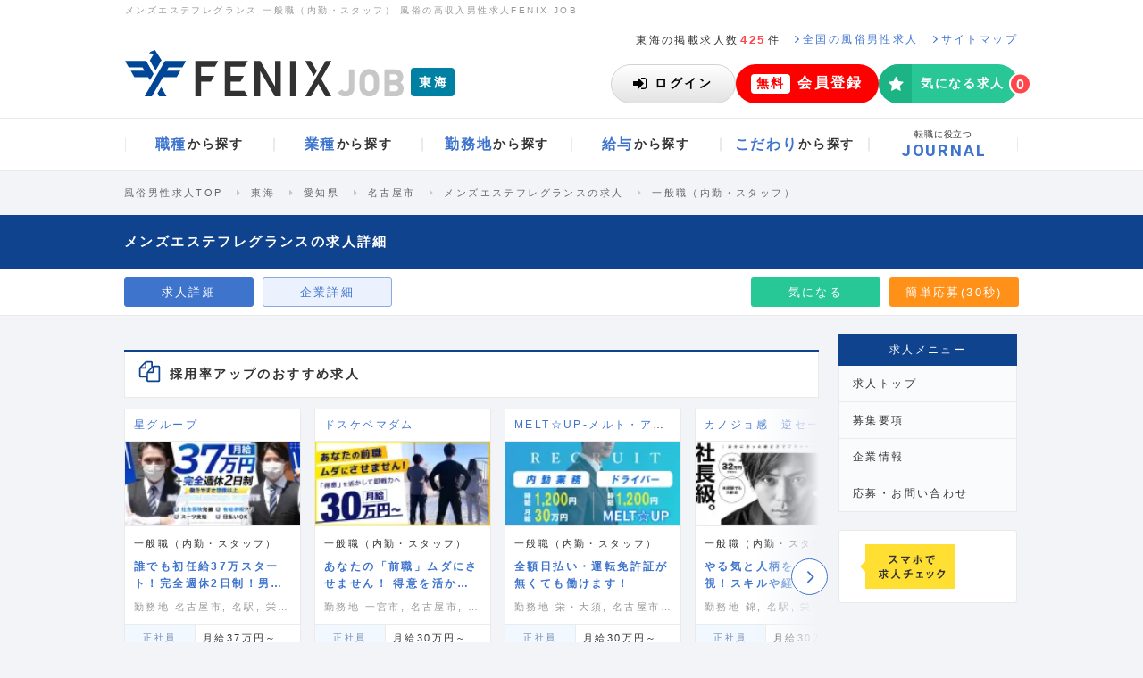

--- FILE ---
content_type: text/html; charset=UTF-8
request_url: https://fenixjob.jp/tokai/16/1490/staff
body_size: 36466
content:
<!DOCTYPE html>
<html lang="ja">
<head>
  <meta charset="utf-8">
  <meta http-equiv="x-ua-compatible" content="ie=edge">
  <title>
            一般職（内勤・スタッフ） メンズエステフレグランス 高収入の風俗男性求人ならFENIX JOB
      </title>
<meta name="description" content="メンズエステフレグランス 一般職（内勤・スタッフ）の男性向け求人の詳細ページです。フェニックスジョブでは優良企業のみに厳選した、風俗関係の仕事内容の男子向け高収入求人を集約し、掲載しております！">
<meta name="keywords" content="東海,一般職（内勤・スタッフ）,風俗,男性,求人,フェニックスジョブ,高収入,転職,アルバイト">
  <meta name="viewport" content="width=device-width">
  <meta name="csrf-token" content="BzsW5sjCZNZCjPuEX6nloZBedF7eIs7GfVKzXiwr">
  <meta name="referrer" content="origin">
  <link rel="icon" type="image/vnd.microsoft.icon" href="https://fenixjob.jp/assets/common/images/favicon.ico">
              <link rel="canonical" href="https://fenixjob.jp/tokai/16/1490/staff">
            <link rel="alternate" media="only screen and (max-width:640px)" href="https://sp.fenixjob.jp/tokai/16/1490/staff">
        <meta name="twitter:card" content="summary_large_image">
        <meta name="twitter:site" content="@fenix_job">
        <meta name="twitter:title" content="一般職（内勤・スタッフ）の求人情報:メンズエステフレグランス | 風俗男性求人FENIXJOB">
        <meta name="twitter:description" content="社会保険完備の法人経営！ワークライフバランスでプライベート重視のお仕事環境！２つのお仕事プランからご希望のプランでお仕事をして頂けます。当店の一押しポイントは嬉しい食事付き！今春新店舗もオープン予定！">
                <meta name="twitter:image" content="https://fenixjob.jp/image/1325/1490/article/4262/article_main_700_340.jpg?1709713471">
                  
                            <script type="application/ld+json">{"@context":"http://schema.org/","@type":"JobPosting","title":"一般職（内勤・スタッフ）","industry":"風俗エステ","description":"【求職者へのメッセージ】\n未経験の方でもすぐに覚えて頂ける簡単なお仕事になります。\n選べるお仕事プラン！自分時間も大切に！\nワークライフバランスでプライベートも充実！\n\n●しっかりプラン（食事付き）\n月6日休暇　月給35万円\n早番・遅番勤務もあり\n\n●ゆったりプラン（食事付き）\n月6日休暇 月給25万円\n【完全二部交代制】（実働9時間）\n早番9:30～19:30　遅番15:30～1:30\n【求める人材】\n■18歳～年齢不問\n■40代・50代積極採用中！\n■学歴不問\n■未経験者大歓迎。\n【当社の特徴・強み】\n一般企業が運営していますのでお仕事環境もしっかり整えています。\n■福利厚生\n【社会保険完備】\n【厚生年金加入】\n【定期健診全て会社負担】\n\n■毎月の休暇\n【月６日休暇】連休でのお休みも可能です\n【有給取得100％】\n【リフレッシュ休暇制度】\n勤続３年 5日 / ５年 10日 / 10年以上 20日\n※役職者・店長さんも全て取得して頂けますので趣味や家族サービス・学校行事も参加して頂けます\n\n■自社所有１Kマンション完備\n入居費用・初期費用0円\nオートロック完備セキュリティ万全の生活家電付きマンション\n駅チカ・コンビニ、飲食店など徒歩圏内\n無料駐車場完備\nプライバシーもしっかり確保でゆったり一人暮らし\n\n■食事補助\n出勤日は毎日食事を無料で提供しています\n\n■スーツ支給\nスーツが無い方はシャツ・スーツ全て支給致します\n\n■通勤アクセス\n名古屋市内にある全ての店舗が駅から徒歩数分\n全ての店舗にスタッフ用無料駐車場完備","datePosted":"2020-06-22T16:04:23+09:00","employmentType":"FULL_TIME","hiringOrganization":{"@type":"Organization","name":"メンズエステフレグランス","sameAs":"https://jjgp-r.biz/recruit/"},"jobLocation":{"@type":"Place","address":{"@type":"PostalAddress","addressRegion":"愛知県","addressLocality":"名古屋市","addressCountry":"JP"}},"baseSalary":{"@type":"MonetaryAmount","currency":"JPY","value":{"@type":"QuantitativeValue","value":350000,"unitText":"MONTH"}}}</script>
                      <link rel="shortcut icon" href="https://fenixjob.jp/assets/common/images/favicon.ico">
  <link rel="stylesheet" href="https://fenixjob.jp/assets/common/css/font-awesome.min.css">

  <link rel="stylesheet" href="/dist/css/front/pc.css?id=99ece9e2ecc7df8ac4d770757d867e19">
  <link rel="stylesheet" href="/dist/css/global/pc.css?id=d42a8e3758cafa924255ced1397bd1d1">
  <script>
  </script>
<!-- Google Tag Manager -->
<script>(function(w,d,s,l,i){w[l]=w[l]||[];w[l].push({'gtm.start':
new Date().getTime(),event:'gtm.js'});var f=d.getElementsByTagName(s)[0],
j=d.createElement(s),dl=l!='dataLayer'?'&l='+l:'';j.async=true;j.src=
'https://www.googletagmanager.com/gtm.js?id='+i+dl;f.parentNode.insertBefore(j,f);
})(window,document,'script','dataLayer','GTM-TN5ZF3');
</script>
<!-- End Google Tag Manager -->
<script>
function gtag(){dataLayer.push(arguments);}
</script>  <script src="https://analytics.ahrefs.com/analytics.js" data-key="nuFegKcHAKUGKRm9Y0172g" async></script>
  <script>
!function(o,e,n){var r=[];if(window.reproio)console.info("Repro Web SDK was loaded more than once");else{window.reproio=function(){r.push(arguments)};var i=o.createElement(e),t=o.getElementsByTagName(e)[0];i.src="https://cdn.reproio.com/web/v2/repro-sdk.min.js",i.async=!0,i.crossOrigin="",i.onload=function(){window.reproio("setSnippetVersion","2.1"),r.forEach(function(o){window.reproio.apply(window.reproio,o)})},t.parentNode.insertBefore(i,t)}}(document,"script");

reproio("setup", '6a29fd87-6274-4bc5-9a1e-9a5614b65ccf');
reproio("track","PageView");

reproio("setStringUserProfile", '会員ステータス', '非会員');
reproio("setStringUserProfile", 'デバイス種別', 'Other');
reproio("setStringUserProfile", '性別', '未記入');
reproio("setStringUserProfile", '生年', '未記入');
reproio("setStringUserProfile", '希望の雇用形態', '未記入');
reproio("setStringUserProfile", '希望の職種', '未記入');
reproio("setStringUserProfile", '希望の給与', '未記入');
reproio("setStringUserProfile", '希望の勤務地', '未記入');
reproio("setStringUserProfile", '就業経験の有無', 'なし');
reproio("setStringUserProfile", '風俗・カンパイ業界の経験', 'なし');
reproio("setStringUserProfile", 'メルマガ登録の有無', 'なし');
reproio("setStringUserProfile", '連絡先（電話番号）', '未記入');
reproio("setStringUserProfile", 'ソフト・ツール・技術系言語の使用経験', '未記入');
reproio("setStringUserProfile", '保有資格', '未記入');
reproio("setStringUserProfile", '自己PR', '未記入');
reproio("setStringUserProfile", '本人希望記入欄', '未記入');
reproio("setStringUserProfile", 'FENIX JOB求人の応募経験', 'なし');
reproio("setStringUserProfile", '職務経験', '未記入');
reproio("setStringUserProfile", '職務内容', '未記入');

</script>


</head>
<body id="article-article">
    <!-- Google Tag Manager (noscript) -->
<noscript><iframe src="https://www.googletagmanager.com/ns.html?id=GTM-TN5ZF3"
height="0" width="0" style="display:none;visibility:hidden"></iframe></noscript>
<!-- End Google Tag Manager (noscript) -->
    <div class="l-master">

        
                    <div class="gl-HeaderContainer">
    <header class="gl-Header">
        <div class="gl-HeaderHeadLine">
                            <h1 class="gl-HeaderHeadLine_Text">メンズエステフレグランス 一般職（内勤・スタッフ） 風俗の高収入男性求人FENIX JOB</h1>
                    </div>
        <div class="gl-HeaderSubLine">
            <p class="gl-HeaderSubLine_Publish">東海の掲載求人数<span class="_em">425</span>件</p>
            <a href="/" class="gl-HeaderSubLine_Link">
                <svg xmlns="http://www.w3.org/2000/svg" viewBox="0 0 4.875 8.36" class="gl-HeaderSubLine_LinkIcon">
                    <path d="M4.791,4.373l-3.9,3.9a.288.288,0,0,1-.194.084A.287.287,0,0,1,.5,8.276L.083,7.858A.274.274,0,0,1,0,7.665a.289.289,0,0,1,.083-.193L3.376,4.18.083.888A.289.289,0,0,1,0,.7.291.291,0,0,1,.083.5L.5.084A.292.292,0,0,1,.694,0,.293.293,0,0,1,.888.084l3.9,3.9a.264.264,0,0,1,0,.386Z" style="fill:#3f74cd"/>
                </svg>
                <span class="gl-HeaderSubLine_LinkText">全国の風俗男性求人</span>
            </a>
            <a href="/content/sitemap" class="gl-HeaderSubLine_Link">
                <svg xmlns="http://www.w3.org/2000/svg" viewBox="0 0 4.875 8.36" class="gl-HeaderSubLine_LinkIcon">
                    <path d="M4.791,4.373l-3.9,3.9a.288.288,0,0,1-.194.084A.287.287,0,0,1,.5,8.276L.083,7.858A.274.274,0,0,1,0,7.665a.289.289,0,0,1,.083-.193L3.376,4.18.083.888A.289.289,0,0,1,0,.7.291.291,0,0,1,.083.5L.5.084A.292.292,0,0,1,.694,0,.293.293,0,0,1,.888.084l3.9,3.9a.264.264,0,0,1,0,.386Z" style="fill:#3f74cd"/>
                </svg>
                <span class="gl-HeaderSubLine_LinkText">サイトマップ</span>
            </a>
            
                    </div>
        <div class="gl-HeaderMain">
            <div class="gl-HeaderMain_Logo">
                <a href="/" class="gl-HeaderMain_LogoMain">
                    <img src="/assets/common/images/logo.svg" alt="風俗男性求人はFENIX JOB" class="gl-HeaderMain_LogoMainImg">
                </a>
                <a href="/tokai" class="gl-HeaderMain_Area">
                    <span class="gl-HeaderMain_AreaText">東海</span>
                </a>
            </div>
            
                            <div class="gl-HeaderMain_NotLogin">
                    <a href="https://fenixjob.jp/user/login_form" class="gl-HeaderMain_LoginButton">
                        <svg width="16" height="13" viewBox="0 0 16 13" fill="none" xmlns="http://www.w3.org/2000/svg">
                            <g clip-path="url(#login0)">
                            <path d="M11.7 6.9L6.2 12.4C6.1 12.5 5.9 12.6 5.7 12.6C5.3 12.6 5.1 12.3 5.1 12V9H0.6C0.3 9 0 8.7 0 8.4V4.5C0 4.1 0.3 3.9 0.6 3.9H5.1V1C5.1 0.6 5.4 0.4 5.7 0.4C5.9 0.4 6 0.5 6.2 0.6L11.7 6C11.8 6.1 11.9 6.3 11.9 6.5C11.9 6.7 11.8 6.8 11.7 6.9ZM15.4 10C15.4 11.6 14.1 12.9 12.5 12.9H9.3C9.1 12.9 9 12.7 9 12.6C9 12.3 8.9 11.6 9.3 11.6H12.5C13.4 11.6 14.1 10.9 14.1 10V2.9C14.1 2 13.4 1.3 12.5 1.3H9.6C9.4 1.3 9 1.3 9 1C9 0.7 8.9 0 9.3 0H12.5C14.1 0 15.4 1.3 15.4 2.9V10Z" fill="black"/>
                            </g>
                            <defs>
                            <clipPath id="login0">
                            <rect width="15.4" height="12.9" fill="white"/>
                            </clipPath>
                            </defs>
                        </svg>
                        <span class="gl-HeaderMain_LoginButtonText">ログイン</span>
                    </a>
                    <a href="https://fenixjob.jp/user/register/profile_registering_form" class="gl-HeaderMain_RegisterButton">
                        <span class="gl-HeaderMain_RegisterButtonLabel">無料</span>
                        <span class="gl-HeaderMain_RegisterButtonText">会員登録</span>
                    </a>
                    <a href="https://fenixjob.jp/user/favorites" rel="nofollow" class="gl-HeaderMain_FavoriteButton">
                        <span class="gl-HeaderMain_FavoriteButtonIcon"><i class="fa fa-star" aria-hidden="true"></i></span>
                        <span class="gl-HeaderMain_FavoriteButtonText">気になる求人</span>
                        <span class="gl-HeaderMain_FavoriteButtonCount">
                            <span class="gl-HeaderMain_FavoriteButtonNum js-favorite-count" data-empty-hide="false">0</span>
                        </span>
                    </a>
                </div>
                    </div>
    </header>
    <div class="gl-HeaderNavContainer">
        <nav class="gl-HeaderNav">
            <ul class="gl-HeaderNav_List">
                <li class="gl-HeaderNav_Item" data-open-dropdown>
                    <a href="/tokai/list-job" class="gl-HeaderNav_ItemLink">
                        <span class="gl-HeaderNav_TextMain">職種</span><span class="gl-HeaderNav_TextSub">から探す</span>
                    </a>
                    <div class="gl-HeaderDropDown" aria-hidden="true">
                        <div class="gl-HeaderDropDown_Inner">
                            <ul class="gl-HeaderDropDown_List">
                                                                    <li class="gl-HeaderDropDown_Item-column-1-4">
                                        <a href="/tokai/executive/search-list" class="gl-HeaderDropDownLink -hasIcon">
                                                                                                                                        <svg class="s-icon" id="icons-jobs-executive" viewBox="0 0 30 30">
    <path d="M19.553 23h-9.105c-1.655 0-2.781-1.011-2.781-2.697 0-2.354.553-5.969 3.604-5.969.324 0 1.688 1.448 3.73 1.448 2.04 0 3.405-1.448 3.729-1.448 3.052 0 3.604 3.614 3.604 5.969 0 1.686-1.125 2.697-2.781 2.697zm-4.552-8a4 4 0 0 1 0-8c2.208 0 4 1.792 4 4s-1.792 4-4 4z" />
</svg>                                                                                        <span class="gl-HeaderDropDownLink_Name">総合職（店長・幹部候補）</span>
                                        </a>
                                    </li>
                                                                    <li class="gl-HeaderDropDown_Item-column-1-4">
                                        <a href="/tokai/staff/search-list" class="gl-HeaderDropDownLink -hasIcon">
                                                                                                                                        <svg class="s-icon" id="icons-jobs-staff" viewBox="0 0 30 30"><path d="M9.3 16.2H8.1c-.9 0-1.8-.4-1.8-1.4 0-.7 0-3.2 1.1-3.2.2 0 1.1.8 2.3.8.4 0 .8-.1 1.2-.2v.6c0 .8.3 1.6.7 2.3-.8-.1-1.7.3-2.3 1.1zm.5-4.7c-1.3 0-2.3-1-2.3-2.3s1-2.3 2.3-2.3 2.3 1 2.3 2.3-1 2.3-2.3 2.3zm9.1 11.6H11c-1.4 0-2.4-.9-2.4-2.3 0-2 .5-5.2 3.1-5.2.3 0 1.4 1.3 3.2 1.3 1.8 0 2.9-1.3 3.2-1.3 2.6 0 3.1 3.1 3.1 5.2.1 1.4-.8 2.3-2.3 2.3zM15 16.2c-1.9 0-3.5-1.6-3.5-3.5s1.6-3.5 3.5-3.5 3.5 1.6 3.5 3.5-1.6 3.5-3.5 3.5zm5.2-4.7c-1.3 0-2.3-1-2.3-2.3s1-2.3 2.3-2.3 2.3 1 2.3 2.3-1 2.3-2.3 2.3zm1.7 4.7h-1.2c-.6-.7-1.5-1.1-2.4-1.2.5-.7.7-1.5.7-2.3v-.6c.4.1.8.2 1.2.2 1.2 0 2.2-.8 2.3-.8 1.1 0 1.1 2.5 1.1 3.2.1 1-.8 1.5-1.7 1.5z" /></svg>                                                                                        <span class="gl-HeaderDropDownLink_Name">一般職（内勤・スタッフ）</span>
                                        </a>
                                    </li>
                                                                    <li class="gl-HeaderDropDown_Item-column-1-4">
                                        <a href="/tokai/driver/search-list" class="gl-HeaderDropDownLink -hasIcon">
                                                                                                                                        <svg class="s-icon" id="icons-jobs-driver" viewBox="0 0 30 30"><path d="M24.2 19c0 .2-.1.3-.3.3H23v1.2c0 1-.8 1.7-1.7 1.7-1 0-1.7-.8-1.7-1.7v-1.2h-9.2v1.2c0 1-.8 1.7-1.7 1.7-1 0-1.7-.8-1.7-1.7v-1.2h-.9c-.2 0-.3-.1-.3-.3v-3.5c0-1.1.9-2 2-2H8l1-3.7c.3-1.1 1.4-2 2.6-2h6.9c1.2 0 2.3.9 2.6 2l.9 3.8h.3c1.1 0 2 .9 2 2V19zM8.7 15c-.8 0-1.4.6-1.4 1.4 0 .8.6 1.4 1.4 1.4.8 0 1.4-.6 1.4-1.4 0-.8-.7-1.4-1.4-1.4zm10.9-1.4l-.8-3.2c0-.1-.2-.2-.3-.2h-6.9c-.1 0-.3.1-.3.2l-.8 3.2h9.1zm1.7 1.4c-.8 0-1.4.6-1.4 1.4 0 .8.6 1.4 1.4 1.4.8 0 1.4-.6 1.4-1.4.1-.8-.6-1.4-1.4-1.4z" /></svg>                                                                                        <span class="gl-HeaderDropDownLink_Name">送迎ドライバー</span>
                                        </a>
                                    </li>
                                                                    <li class="gl-HeaderDropDown_Item-column-1-4">
                                        <a href="/tokai/web_designer/search-list" class="gl-HeaderDropDownLink -hasIcon">
                                                                                                                                        <svg class="s-icon" id="icons-jobs-web_designer" viewBox="0 0 30 30"><path d="M23.4 18.7c0 .8-.6 1.4-1.4 1.4h-4.8c0 .7.6 1.4.6 1.7s-.3.6-.6.6h-4.5c-.3 0-.6-.3-.6-.6s.6-.9.6-1.7H8c-.8 0-1.4-.6-1.4-1.4V9.1c0-.8.6-1.4 1.4-1.4h14c.8 0 1.4.6 1.4 1.4v9.6zm-1.1-9.6c0-.1-.1-.3-.3-.3H8c-.1 0-.3.1-.3.3v7.3c0 .1.1.3.3.3h14c.1 0 .3-.1.3-.3V9.1z" /></svg>
                                                                                        <span class="gl-HeaderDropDownLink_Name">Webデザイナー</span>
                                        </a>
                                    </li>
                                                                    <li class="gl-HeaderDropDown_Item-column-1-4">
                                        <a href="/tokai/plan_marketing/search-list" class="gl-HeaderDropDownLink -hasIcon">
                                                                                                                                        <svg class="s-icon" id="icons-jobs-plan_marketing" viewBox="0 0 30 30"><path d="M19.5 21c-1.4 1.4-3.3 2.3-5.5 2.3-4.2 0-7.7-3.4-7.7-7.7S9.8 8 14 8v7.6l5.5 5.4zm-4.2-6.6V6.7c4.2 0 7.7 3.4 7.7 7.7h-7.7zm8.3 1.2c0 2.1-.9 4.1-2.3 5.5l-5.5-5.5h7.8z" /></svg>                                                                                        <span class="gl-HeaderDropDownLink_Name">企画・マーケティング</span>
                                        </a>
                                    </li>
                                                                    <li class="gl-HeaderDropDown_Item-column-1-4">
                                        <a href="/tokai/financial_manager/search-list" class="gl-HeaderDropDownLink -hasIcon">
                                                                                                                                        <svg class="s-icon" id="icons-jobs-financial_manager" viewBox="0 0 30 30"><path d="M20.1 6H9.9C8.9 6 8 6.8 8 7.9v14.3c0 1 .8 1.9 1.9 1.9h10.2c1 0 1.9-.8 1.9-1.9V7.9c0-1.1-.9-1.9-1.9-1.9zm-8.4 15h-1.3v-1.3h1.3V21zm0-2.6h-1.3v-1.3h1.3v1.3zm0-2.7h-1.3v-1.3h1.3v1.3zm2.6 5.3H13v-1.3h1.3V21zm0-2.6H13v-1.3h1.3v1.3zm0-2.7H13v-1.3h1.3v1.3zM17 21h-1.3v-1.3H17V21zm0-2.6h-1.3v-1.3H17v1.3zm0-2.7h-1.3v-1.3H17v1.3zm2.7 5.3h-1.3v-4h1.3v4zm0-5.3h-1.3v-1.3h1.3v1.3zm0-3.1h-9.3V9h9.3v3.6z" /></svg>                                                                                        <span class="gl-HeaderDropDownLink_Name">財務・経理</span>
                                        </a>
                                    </li>
                                                                    <li class="gl-HeaderDropDown_Item-column-1-4">
                                        <a href="/tokai/treasurer/search-list" class="gl-HeaderDropDownLink -hasIcon">
                                                                                                                                        <svg class="s-icon" id="icons-jobs-treasurer" viewBox="0 0 30 30">
    <path d="M23.5 22.59a.91.91 0 0 1-.91.91h-9.108a.91.91 0 0 1-.91-.91v-1.519H7.41a.91.91 0 0 1-.91-.91V7.411a.91.91 0 0 1 .91-.911h10.322a.91.91 0 0 1 .91.911v3.111c.123.076.237.162.342.266l3.871 3.871c.36.359.645 1.053.645 1.555v6.376zM16.214 8.019a.313.313 0 0 0-.304-.305H9.232a.313.313 0 0 0-.304.305v.607c0 .16.143.303.304.303h6.678a.313.313 0 0 0 .304-.303v-.607zm6.072 14.267v-6.072h-3.947a.91.91 0 0 1-.91-.91v-3.946h-3.643v10.929h8.5zM21.479 15l-2.837-2.836V15h2.837z" />
</svg>                                                                                        <span class="gl-HeaderDropDownLink_Name">総務・人事</span>
                                        </a>
                                    </li>
                                                                    <li class="gl-HeaderDropDown_Item-column-1-4">
                                        <a href="/tokai/web_programmer/search-list" class="gl-HeaderDropDownLink -hasIcon">
                                                                                                                                        <svg class="s-icon" id="icons-jobs-web_programmer" viewBox="0 0 30 30"><path d="M4.7 12.4v12h20.5v-12H4.7zM18.4 15h1.7v1.7h-1.7V15zm-2.5 0h1.7v1.7h-1.7V15zm2.5 2.6v1.7h-1.7v-1.7h1.7zM13.3 15H15v1.7h-1.7V15zm2.6 2.6v1.7h-1.7v-1.7h1.7zM10.7 15h1.7v1.7h-1.7V15zm2.6 2.6v1.7h-1.7v-1.7h1.7zm-6-2.6h2.6v1.7H7.3V15zm0 2.6h3.4v1.7H7.3v-1.7zm12 4.2h-8.6v-1.7h8.6v1.7zm3.4-2.5h-3.4v-1.7h3.4v1.7zm0-2.6H21V15h1.7v1.7zm-8-7.5c-.9 0-2-.1-2.6-.9-.3-.4-.5-1-.5-1.6 0-.4.1-.7.2-1.1l1 .3c-.2.5-.2 1.3.1 1.8.4.5 1.2.4 2 .5 1.8.1 2.6 1.2 2.6 2.3 0 .4-.1.8-.3 1.1h-1.3c.9-.7.9-2.3-1.2-2.4z" /></svg>                                                                                        <span class="gl-HeaderDropDownLink_Name">Webプログラマー</span>
                                        </a>
                                    </li>
                                                                    <li class="gl-HeaderDropDown_Item-column-1-4">
                                        <a href="/tokai/engineer/search-list" class="gl-HeaderDropDownLink -hasIcon">
                                                                                                                                        <svg class="s-icon" id="icons-jobs-engineer" viewBox="0 0 30 30">
    <path d="M15.516 21.814c0 .922-.764 1.686-1.687 1.686H7.085a1.698 1.698 0 0 1-1.686-1.686V8.326c0-.923.764-1.687 1.686-1.687h6.744c.923 0 1.687.764 1.687 1.687v13.488zm-1.265-11.38a.433.433 0 0 0-.422-.422H7.085a.433.433 0 0 0-.421.422v9.273c0 .224.197.421.421.421h6.744a.433.433 0 0 0 .422-.421v-9.273zm-2.74-2.108H9.403a.208.208 0 0 0-.211.21c0 .119.093.211.211.211h2.107c.119 0 .211-.093.211-.211s-.091-.21-.21-.21zm-1.054 12.435c-.579 0-1.054.474-1.054 1.054 0 .579.475 1.053 1.054 1.053.58 0 1.054-.474 1.054-1.053 0-.581-.474-1.055-1.054-1.054z" />
    <path d="M14.451 18.886a.99.99 0 0 1-1.395 0l-.817-.833a.963.963 0 0 1-.293-.693c0-.263.107-.518.293-.703l5.252-5.252a3.979 3.979 0 0 0 2.221 2.222l-5.261 5.259zm-.2-2.514c-.27 0-.493.224-.493.493s.224.494.493.494.493-.225.493-.494-.223-.493-.493-.493zm10.172-5.283c-.485 1.372-1.804 2.321-3.262 2.321-1.904 0-3.455-1.551-3.455-3.455S19.257 6.5 21.161 6.5c.563 0 1.296.169 1.766.486.077.053.124.123.124.215 0 .085-.054.17-.124.217l-2.259 1.304v1.728l1.488.825c.254-.147 2.043-1.273 2.198-1.273.153 0 .246.116.246.271.001.253-.092.569-.177.816z" />
</svg>                                                                                        <span class="gl-HeaderDropDownLink_Name">ITエンジニア</span>
                                        </a>
                                    </li>
                                                                    <li class="gl-HeaderDropDown_Item-column-1-4">
                                        <a href="/tokai/retoucher/search-list" class="gl-HeaderDropDownLink -hasIcon">
                                                                                                                                        <svg class="s-icon" id="icons-jobs-treasurer" viewBox="0 0 30 30">
    <path d="M23.1 15.6c-1.7 2.8-4.8 4.7-8.1 4.7s-6.4-1.9-8.1-4.7c-.1-.2-.2-.4-.2-.6s.1-.4.2-.6c1.7-2.8 4.8-4.7 8.1-4.7s6.4 1.9 8.1 4.7c.1.2.2.4.2.6s0 .4-.2.6zm-4.5-3.9c.4.6.6 1.4.6 2.1 0 2.3-1.9 4.2-4.2 4.2s-4.2-1.9-4.2-4.2c0-.7.2-1.5.6-2.1-1.4.8-2.7 1.9-3.5 3.3 1.6 2.5 4.2 4.2 7.1 4.2s5.5-1.7 7.1-4.2c-.8-1.4-2.1-2.5-3.5-3.3zM15 11c-1.6 0-2.8 1.3-2.8 2.8 0 .2.2.4.4.4s.4-.2.4-.4c0-1.1.9-1.9 1.9-1.9.2 0 .4-.2.4-.4.1-.3-.1-.5-.3-.5z" />
</svg>                                                                                        <span class="gl-HeaderDropDownLink_Name">フォトレタッチャー</span>
                                        </a>
                                    </li>
                                                                    <li class="gl-HeaderDropDown_Item-column-1-4">
                                        <a href="/tokai/photographer/search-list" class="gl-HeaderDropDownLink -hasIcon">
                                                                                                                                        <svg class="s-icon" id="icons-jobs-photographer" viewBox="0 0 30 30">
    <path d="M23.1 12.3v7.6c0 1.2-1 2.2-2.2 2.2H9c-1.2 0-2.2-1-2.2-2.2v-7.6c0-1.2 1-2.2 2.2-2.2h1.9l.5-1.1c.2-.6.9-1 1.5-1h4.3c.6 0 1.3.5 1.5 1l.4 1.1H21c1.1 0 2.1 1 2.1 2.2zm-4.3 3.8c0-2.1-1.7-3.8-3.8-3.8s-3.8 1.7-3.8 3.8 1.7 3.8 3.8 3.8 3.8-1.7 3.8-3.8zm-1.4 0c0 1.3-1.1 2.4-2.4 2.4s-2.4-1.1-2.4-2.4c0-1.3 1.1-2.4 2.4-2.4s2.4 1 2.4 2.4z" />
</svg>                                                                                        <span class="gl-HeaderDropDownLink_Name">カメラマン</span>
                                        </a>
                                    </li>
                                                                    <li class="gl-HeaderDropDown_Item-column-1-4">
                                        <a href="/tokai/filmmaker/search-list" class="gl-HeaderDropDownLink -hasIcon">
                                                                                                                                        <svg class="s-icon" id="icons-jobs-filmmaker" viewBox="0 0 30 30">
    <path d="M24.8 20.951a.709.709 0 0 1-.426.645.815.815 0 0 1-.273.055.647.647 0 0 1-.492-.208L19.2 17.034v1.816A3.15 3.15 0 0 1 16.05 22h-7.7a3.15 3.15 0 0 1-3.15-3.149v-7.7A3.152 3.152 0 0 1 8.35 8h7.7a3.152 3.152 0 0 1 3.15 3.15v1.805l4.408-4.396a.648.648 0 0 1 .492-.208c.087 0 .186.022.273.054.252.11.426.361.426.646v11.9z" />
</svg>                                                                                        <span class="gl-HeaderDropDownLink_Name">映像制作</span>
                                        </a>
                                    </li>
                                                                    <li class="gl-HeaderDropDown_Item-column-1-4">
                                        <a href="/tokai/editor_writer/search-list" class="gl-HeaderDropDownLink -hasIcon">
                                                                                                                                        <svg class="s-icon" id="icons-jobs-editor_writer" viewBox="0 0 30 30">
    <path d="M20.18 14.214L11.394 23H7v-4.393l8.787-8.787 4.393 4.394zm-8.385 6.474l-2.482-2.482-.961.961v1.131h1.352v1.352h1.131l.96-.962zm4.329-9.072a.255.255 0 0 0-.18.073l-5.723 5.725a.246.246 0 0 0-.075.179c0 .138.096.233.233.233a.25.25 0 0 0 .18-.074l5.724-5.725a.247.247 0 0 0 .074-.18c0-.137-.095-.231-.233-.231zm6.485.169l-1.753 1.752-4.394-4.393 1.752-1.742c.245-.254.594-.402.952-.402.359 0 .707.148.962.402l2.481 2.47c.244.255.391.603.391.962s-.147.708-.391.951z" />
</svg>                                                                                        <span class="gl-HeaderDropDownLink_Name">編集・ライター</span>
                                        </a>
                                    </li>
                                                                    <li class="gl-HeaderDropDown_Item-column-1-4">
                                        <a href="/tokai/sales_staff/search-list" class="gl-HeaderDropDownLink -hasIcon">
                                                                                                                                        <svg class="s-icon" id="icons-jobs-sales_staff" viewBox="0 0 30 30">
    <path d="M15.2 17.5c-4.8 0-7.3-.9-8.6-1.8V22h16.9v-6.3c-2.3 1.6-6.7 1.8-8.3 1.8zm1.2 1.7c0 .8-.6 1.4-1.4 1.4s-1.4-.6-1.4-1.4v-.7h2.8v.7zm-9.8-6v-1.8h16.9v1.8c-.1 3.8-16.9 3.7-16.9 0zM12.9 8c-.8 0-1.4.6-1.4 1.4v1.4h1.4V9.7c0-.2.2-.4.4-.4h3.5c.2 0 .4.2.4.4v1.1h1.4V9.4c0-.8-.6-1.4-1.4-1.4h-4.3z" />
</svg>                                                                                        <span class="gl-HeaderDropDownLink_Name">営業</span>
                                        </a>
                                    </li>
                                                                    <li class="gl-HeaderDropDown_Item-column-1-4">
                                        <a href="/tokai/consultant/search-list" class="gl-HeaderDropDownLink -hasIcon">
                                                                                                                                        <svg class="s-icon" id="icons-jobs-consultant" viewBox="0 0 30 30">
    <path d="M23.2 12.1l-2.7 9c-.2.8-1.1 1.5-2 1.5H9.3c-1 0-2.1-.8-2.5-1.8-.2-.4-.2-.9 0-1.3 0-.2.1-.4.1-.6 0-.2-.1-.3-.1-.4 0-.2.2-.4.4-.7.4-.5.7-1.3.8-1.8 0-.2-.1-.4 0-.6 0-.2.2-.3.3-.5.3-.4.7-1.3.7-1.8 0-.2-.1-.4 0-.6.1-.2.3-.3.4-.5.2-.3.6-1.3.7-1.8 0-.2-.1-.3 0-.5 0-.2.3-.4.4-.6.4-.6.5-2 1.8-1.6.2 0 .3-.1.5-.1h7.5c.5 0 .9.2 1.1.6.3.4.3.8.2 1.3l-2.7 9c-.5 1.5-.7 1.9-2 1.9H8.3c-.1 0-.3 0-.4.1-.1.1-.1.2 0 .4.2.6.9.7 1.4.7h9.1c.4 0 .8-.2.9-.6l3-9.8c.1-.2.1-.4 0-.6.2.1.4.2.6.4.3.4.4.9.3 1.3zm-11.3 1.6h6c.2 0 .4-.1.4-.3l.2-.6c.1-.2 0-.3-.2-.3h-6c-.2 0-.4.1-.4.3l-.2.6c-.1.2 0 .3.2.3zm.8-2.5h6c.2 0 .4-.1.4-.3l.2-.6c.1-.2 0-.3-.2-.3h-6c-.2 0-.4.1-.4.3l-.2.6c-.1.2 0 .3.2.3z" />
</svg>                                                                                        <span class="gl-HeaderDropDownLink_Name">経営コンサルタント</span>
                                        </a>
                                    </li>
                                                                    <li class="gl-HeaderDropDown_Item-column-1-4">
                                        <a href="/tokai/other_occupations/search-list" class="gl-HeaderDropDownLink -hasIcon">
                                                                                                                                        <svg class="s-icon" id="icons-jobs-other_occupations" viewBox="0 0 30 30">
    <path d="M15 5.641a9.359 9.359 0 1 0 0 18.718 9.359 9.359 0 1 0 0-18.718zm-2.015 10.361h-3.34c0 .439.119.771.359.992.239.221.545.33.917.33.445 0 .837-.172 1.179-.516l.78.666a2.294 2.294 0 0 1-.897.664 2.773 2.773 0 0 1-1.041.199c-.551 0-1.086-.178-1.602-.535-.518-.355-.775-1.086-.775-2.189 0-1.043.238-1.766.715-2.164.479-.4.977-.6 1.496-.6.591 0 1.105.205 1.547.611.44.41.662.959.662 1.65v.892zm3.276-2.266h-.785v4.545h-1.08v-4.545h-.537v-.824h.537v-.844l1.08-1.152v1.996h.785v.824zm3.287 3.526c.428 0 .791-.188 1.092-.563l.795.713c-.234.27-.513.49-.835.664a2.262 2.262 0 0 1-1.093.262c-.621 0-1.182-.211-1.682-.633-.502-.422-.753-1.125-.753-2.107 0-.98.251-1.684.753-2.111.5-.424 1.061-.637 1.682-.637.406 0 .771.088 1.093.262.322.178.601.4.835.668l-.795.707c-.304-.371-.668-.557-1.092-.557-.93 0-1.395.555-1.395 1.668 0 1.111.465 1.664 1.395 1.664z" />
    <path d="M10.776 13.867c-.319 0-.586.107-.797.32-.213.213-.324.521-.334.924h2.264c-.018-.402-.131-.711-.341-.924s-.473-.32-.792-.32z" />
</svg>                                                                                        <span class="gl-HeaderDropDownLink_Name">その他職種</span>
                                        </a>
                                    </li>
                                                            </ul>
                        </div>
                    </div>
                </li>
                <li class="gl-HeaderNav_Item" data-open-dropdown>
                    <a href="/tokai/list-industry" class="gl-HeaderNav_ItemLink">
                        <span class="gl-HeaderNav_TextMain">業種</span><span class="gl-HeaderNav_TextSub">から探す</span>
                    </a>
                    <div class="gl-HeaderDropDown" aria-hidden="true">
                        <div class="gl-HeaderDropDown_Inner">
                            <ul class="gl-HeaderDropDown_List">
                                                                    <li class="gl-HeaderDropDown_Item-column-1-4">
                                        <a href="/tokai/deriheru/search-list" class="gl-HeaderDropDownLink">
                                            <span class="gl-HeaderDropDownLink_Name">デリバリーヘルス（デリヘル）</span>
                                        </a>
                                    </li>
                                                                    <li class="gl-HeaderDropDown_Item-column-1-4">
                                        <a href="/tokai/hoteheru/search-list" class="gl-HeaderDropDownLink">
                                            <span class="gl-HeaderDropDownLink_Name">ホテルヘルス（ホテヘル）</span>
                                        </a>
                                    </li>
                                                                    <li class="gl-HeaderDropDown_Item-column-1-4">
                                        <a href="/tokai/hakoheru/search-list" class="gl-HeaderDropDownLink">
                                            <span class="gl-HeaderDropDownLink_Name">ファッションヘルス（店舗型ヘルス）</span>
                                        </a>
                                    </li>
                                                                    <li class="gl-HeaderDropDown_Item-column-1-4">
                                        <a href="/tokai/soapland/search-list" class="gl-HeaderDropDownLink">
                                            <span class="gl-HeaderDropDownLink_Name">ソープランド</span>
                                        </a>
                                    </li>
                                                                    <li class="gl-HeaderDropDown_Item-column-1-4">
                                        <a href="/tokai/pinsaro/search-list" class="gl-HeaderDropDownLink">
                                            <span class="gl-HeaderDropDownLink_Name">ピンサロ</span>
                                        </a>
                                    </li>
                                                                    <li class="gl-HeaderDropDown_Item-column-1-4">
                                        <a href="/tokai/onakura_tekoki/search-list" class="gl-HeaderDropDownLink">
                                            <span class="gl-HeaderDropDownLink_Name">オナクラ・手コキ</span>
                                        </a>
                                    </li>
                                                                    <li class="gl-HeaderDropDown_Item-column-1-4">
                                        <a href="/tokai/fuzoku_esute/search-list" class="gl-HeaderDropDownLink">
                                            <span class="gl-HeaderDropDownLink_Name">風俗エステ</span>
                                        </a>
                                    </li>
                                                                    <li class="gl-HeaderDropDown_Item-column-1-4">
                                        <a href="/tokai/mens_esute/search-list" class="gl-HeaderDropDownLink">
                                            <span class="gl-HeaderDropDownLink_Name">一般エステ（メンズエステ）</span>
                                        </a>
                                    </li>
                                                                    <li class="gl-HeaderDropDown_Item-column-1-4">
                                        <a href="/tokai/cyabakura/search-list" class="gl-HeaderDropDownLink">
                                            <span class="gl-HeaderDropDownLink_Name">キャバクラ</span>
                                        </a>
                                    </li>
                                                                    <li class="gl-HeaderDropDown_Item-column-1-4">
                                        <a href="/tokai/sexy-cyabakura/search-list" class="gl-HeaderDropDownLink">
                                            <span class="gl-HeaderDropDownLink_Name">セクキャバ・ツーショット</span>
                                        </a>
                                    </li>
                                                                    <li class="gl-HeaderDropDown_Item-column-1-4">
                                        <a href="/tokai/girls-bar/search-list" class="gl-HeaderDropDownLink">
                                            <span class="gl-HeaderDropDownLink_Name">ガールズバー</span>
                                        </a>
                                    </li>
                                                                    <li class="gl-HeaderDropDown_Item-column-1-4">
                                        <a href="/tokai/host-club/search-list" class="gl-HeaderDropDownLink">
                                            <span class="gl-HeaderDropDownLink_Name">ホストクラブ・ボーイズバー</span>
                                        </a>
                                    </li>
                                                                    <li class="gl-HeaderDropDown_Item-column-1-4">
                                        <a href="/tokai/office/search-list" class="gl-HeaderDropDownLink">
                                            <span class="gl-HeaderDropDownLink_Name">オフィス</span>
                                        </a>
                                    </li>
                                                                    <li class="gl-HeaderDropDown_Item-column-1-4">
                                        <a href="/tokai/fuzoku/search-list" class="gl-HeaderDropDownLink">
                                            <span class="gl-HeaderDropDownLink_Name">その他</span>
                                        </a>
                                    </li>
                                                            </ul>
                        </div>
                    </div>
                </li>
                <li class="gl-HeaderNav_Item" data-open-dropdown>
                    <a href="/tokai/list-area" class="gl-HeaderNav_ItemLink">
                        <span class="gl-HeaderNav_TextMain">勤務地</span><span class="gl-HeaderNav_TextSub">から探す</span>
                    </a>
                    <div class="gl-HeaderDropDown" aria-hidden="true">
                        <div class="gl-HeaderDropDown_Inner">
                                                            <div class="gl-HeaderDropDown_AreaContainer">
                                    <div class="gl-HeaderDropDown_PrefectureContainer">
                                                                                    <div class="gl-HeaderDropDown_Prefecture">
                                                <a href="/tokai/16/search-list" class="gl-HeaderDropDown_PrefectureLink" data-dropdown_prefecture aria-selected="false">
                                                    <svg viewBox="0 0 7 11" fill="none" xmlns="http://www.w3.org/2000/svg">
                                                        <path d="M5.90771 6.12411L1.45728 10.5745C1.24264 10.7891 0.89466 10.7891 0.680043 10.5745L0.160974 10.0554C-0.0532988 9.84117 -0.053711 9.4939 0.160058 9.27912L3.6871 5.73548L0.160058 2.19186C-0.053711 1.97708 -0.0532988 1.62981 0.160974 1.41554L0.680043 0.896468C0.894683 0.681829 1.24267 0.681829 1.45728 0.896468L5.90769 5.34687C6.12233 5.56149 6.12233 5.90947 5.90771 6.12411Z" fill="currentColor"/>
                                                    </svg>
                                                    <span class="_PrefectureTitle">愛知県</span>
                                                </a>
                                            </div>
                                                                                    <div class="gl-HeaderDropDown_Prefecture">
                                                <a href="/tokai/14/search-list" class="gl-HeaderDropDown_PrefectureLink" data-dropdown_prefecture aria-selected="false">
                                                    <svg viewBox="0 0 7 11" fill="none" xmlns="http://www.w3.org/2000/svg">
                                                        <path d="M5.90771 6.12411L1.45728 10.5745C1.24264 10.7891 0.89466 10.7891 0.680043 10.5745L0.160974 10.0554C-0.0532988 9.84117 -0.053711 9.4939 0.160058 9.27912L3.6871 5.73548L0.160058 2.19186C-0.053711 1.97708 -0.0532988 1.62981 0.160974 1.41554L0.680043 0.896468C0.894683 0.681829 1.24267 0.681829 1.45728 0.896468L5.90769 5.34687C6.12233 5.56149 6.12233 5.90947 5.90771 6.12411Z" fill="currentColor"/>
                                                    </svg>
                                                    <span class="_PrefectureTitle">岐阜県</span>
                                                </a>
                                            </div>
                                                                                    <div class="gl-HeaderDropDown_Prefecture">
                                                <a href="/tokai/17/search-list" class="gl-HeaderDropDown_PrefectureLink" data-dropdown_prefecture aria-selected="false">
                                                    <svg viewBox="0 0 7 11" fill="none" xmlns="http://www.w3.org/2000/svg">
                                                        <path d="M5.90771 6.12411L1.45728 10.5745C1.24264 10.7891 0.89466 10.7891 0.680043 10.5745L0.160974 10.0554C-0.0532988 9.84117 -0.053711 9.4939 0.160058 9.27912L3.6871 5.73548L0.160058 2.19186C-0.053711 1.97708 -0.0532988 1.62981 0.160974 1.41554L0.680043 0.896468C0.894683 0.681829 1.24267 0.681829 1.45728 0.896468L5.90769 5.34687C6.12233 5.56149 6.12233 5.90947 5.90771 6.12411Z" fill="currentColor"/>
                                                    </svg>
                                                    <span class="_PrefectureTitle">三重県</span>
                                                </a>
                                            </div>
                                                                                    <div class="gl-HeaderDropDown_Prefecture">
                                                <a href="/tokai/15/search-list" class="gl-HeaderDropDown_PrefectureLink" data-dropdown_prefecture aria-selected="false">
                                                    <svg viewBox="0 0 7 11" fill="none" xmlns="http://www.w3.org/2000/svg">
                                                        <path d="M5.90771 6.12411L1.45728 10.5745C1.24264 10.7891 0.89466 10.7891 0.680043 10.5745L0.160974 10.0554C-0.0532988 9.84117 -0.053711 9.4939 0.160058 9.27912L3.6871 5.73548L0.160058 2.19186C-0.053711 1.97708 -0.0532988 1.62981 0.160974 1.41554L0.680043 0.896468C0.894683 0.681829 1.24267 0.681829 1.45728 0.896468L5.90769 5.34687C6.12233 5.56149 6.12233 5.90947 5.90771 6.12411Z" fill="currentColor"/>
                                                    </svg>
                                                    <span class="_PrefectureTitle">静岡県</span>
                                                </a>
                                            </div>
                                                                            </div>
                                    <div class="gl-HeaderDropDown_DetailArea">
                                                                                    <ul class="gl-HeaderDropDown_DetailAreaList" data-dropdown_detailarea aria-hidden="true">
                                                                                                    <li class="gl-HeaderDropDown_Item-column-1-5">
                                                        <a href="/tokai/16/search-list?area_detail_id=54" class="gl-HeaderDropDownLink">
                                                            <span class="gl-HeaderDropDownLink_Name">名古屋市</span>
                                                        </a>
                                                    </li>
                                                                                                    <li class="gl-HeaderDropDown_Item-column-1-5">
                                                        <a href="/tokai/16/search-list?area_detail_id=164" class="gl-HeaderDropDownLink">
                                                            <span class="gl-HeaderDropDownLink_Name">名駅</span>
                                                        </a>
                                                    </li>
                                                                                                    <li class="gl-HeaderDropDown_Item-column-1-5">
                                                        <a href="/tokai/16/search-list?area_detail_id=165" class="gl-HeaderDropDownLink">
                                                            <span class="gl-HeaderDropDownLink_Name">栄・大須</span>
                                                        </a>
                                                    </li>
                                                                                                    <li class="gl-HeaderDropDown_Item-column-1-5">
                                                        <a href="/tokai/16/search-list?area_detail_id=166" class="gl-HeaderDropDownLink">
                                                            <span class="gl-HeaderDropDownLink_Name">納屋橋</span>
                                                        </a>
                                                    </li>
                                                                                                    <li class="gl-HeaderDropDown_Item-column-1-5">
                                                        <a href="/tokai/16/search-list?area_detail_id=167" class="gl-HeaderDropDownLink">
                                                            <span class="gl-HeaderDropDownLink_Name">錦</span>
                                                        </a>
                                                    </li>
                                                                                                    <li class="gl-HeaderDropDown_Item-column-1-5">
                                                        <a href="/tokai/16/search-list?area_detail_id=168" class="gl-HeaderDropDownLink">
                                                            <span class="gl-HeaderDropDownLink_Name">新栄</span>
                                                        </a>
                                                    </li>
                                                                                                    <li class="gl-HeaderDropDown_Item-column-1-5">
                                                        <a href="/tokai/16/search-list?area_detail_id=169" class="gl-HeaderDropDownLink">
                                                            <span class="gl-HeaderDropDownLink_Name">大曽根</span>
                                                        </a>
                                                    </li>
                                                                                                    <li class="gl-HeaderDropDown_Item-column-1-5">
                                                        <a href="/tokai/16/search-list?area_detail_id=170" class="gl-HeaderDropDownLink">
                                                            <span class="gl-HeaderDropDownLink_Name">池下</span>
                                                        </a>
                                                    </li>
                                                                                                    <li class="gl-HeaderDropDown_Item-column-1-5">
                                                        <a href="/tokai/16/search-list?area_detail_id=171" class="gl-HeaderDropDownLink">
                                                            <span class="gl-HeaderDropDownLink_Name">金山・熱田</span>
                                                        </a>
                                                    </li>
                                                                                                    <li class="gl-HeaderDropDown_Item-column-1-5">
                                                        <a href="/tokai/16/search-list?area_detail_id=172" class="gl-HeaderDropDownLink">
                                                            <span class="gl-HeaderDropDownLink_Name">柴田</span>
                                                        </a>
                                                    </li>
                                                                                                    <li class="gl-HeaderDropDown_Item-column-1-5">
                                                        <a href="/tokai/16/search-list?area_detail_id=173" class="gl-HeaderDropDownLink">
                                                            <span class="gl-HeaderDropDownLink_Name">丸の内</span>
                                                        </a>
                                                    </li>
                                                                                                    <li class="gl-HeaderDropDown_Item-column-1-5">
                                                        <a href="/tokai/16/search-list?area_detail_id=174" class="gl-HeaderDropDownLink">
                                                            <span class="gl-HeaderDropDownLink_Name">今池</span>
                                                        </a>
                                                    </li>
                                                                                                    <li class="gl-HeaderDropDown_Item-column-1-5">
                                                        <a href="/tokai/16/search-list?area_detail_id=178" class="gl-HeaderDropDownLink">
                                                            <span class="gl-HeaderDropDownLink_Name">東新町</span>
                                                        </a>
                                                    </li>
                                                                                                    <li class="gl-HeaderDropDown_Item-column-1-5">
                                                        <a href="/tokai/16/search-list?area_detail_id=179" class="gl-HeaderDropDownLink">
                                                            <span class="gl-HeaderDropDownLink_Name">岡崎市</span>
                                                        </a>
                                                    </li>
                                                                                                    <li class="gl-HeaderDropDown_Item-column-1-5">
                                                        <a href="/tokai/16/search-list?area_detail_id=180" class="gl-HeaderDropDownLink">
                                                            <span class="gl-HeaderDropDownLink_Name">春日井市</span>
                                                        </a>
                                                    </li>
                                                                                                    <li class="gl-HeaderDropDown_Item-column-1-5">
                                                        <a href="/tokai/16/search-list?area_detail_id=181" class="gl-HeaderDropDownLink">
                                                            <span class="gl-HeaderDropDownLink_Name">一宮市</span>
                                                        </a>
                                                    </li>
                                                                                                    <li class="gl-HeaderDropDown_Item-column-1-5">
                                                        <a href="/tokai/16/search-list?area_detail_id=182" class="gl-HeaderDropDownLink">
                                                            <span class="gl-HeaderDropDownLink_Name">豊橋市</span>
                                                        </a>
                                                    </li>
                                                                                                    <li class="gl-HeaderDropDown_Item-column-1-5">
                                                        <a href="/tokai/16/search-list?area_detail_id=183" class="gl-HeaderDropDownLink">
                                                            <span class="gl-HeaderDropDownLink_Name">安城市</span>
                                                        </a>
                                                    </li>
                                                                                                    <li class="gl-HeaderDropDown_Item-column-1-5">
                                                        <a href="/tokai/16/search-list?area_detail_id=184" class="gl-HeaderDropDownLink">
                                                            <span class="gl-HeaderDropDownLink_Name">豊田市</span>
                                                        </a>
                                                    </li>
                                                                                                    <li class="gl-HeaderDropDown_Item-column-1-5">
                                                        <a href="/tokai/16/search-list?area_detail_id=185" class="gl-HeaderDropDownLink">
                                                            <span class="gl-HeaderDropDownLink_Name">刈谷市・知立市</span>
                                                        </a>
                                                    </li>
                                                                                                    <li class="gl-HeaderDropDown_Item-column-1-5">
                                                        <a href="/tokai/16/search-list?area_detail_id=186" class="gl-HeaderDropDownLink">
                                                            <span class="gl-HeaderDropDownLink_Name">大府市</span>
                                                        </a>
                                                    </li>
                                                                                                    <li class="gl-HeaderDropDown_Item-column-1-5">
                                                        <a href="/tokai/16/search-list?area_detail_id=55" class="gl-HeaderDropDownLink">
                                                            <span class="gl-HeaderDropDownLink_Name">その他愛知県</span>
                                                        </a>
                                                    </li>
                                                                                            </ul>
                                                                                    <ul class="gl-HeaderDropDown_DetailAreaList" data-dropdown_detailarea aria-hidden="true">
                                                                                                    <li class="gl-HeaderDropDown_Item-column-1-5">
                                                        <a href="/tokai/14/search-list?area_detail_id=153" class="gl-HeaderDropDownLink">
                                                            <span class="gl-HeaderDropDownLink_Name">金津園</span>
                                                        </a>
                                                    </li>
                                                                                                    <li class="gl-HeaderDropDown_Item-column-1-5">
                                                        <a href="/tokai/14/search-list?area_detail_id=52" class="gl-HeaderDropDownLink">
                                                            <span class="gl-HeaderDropDownLink_Name">岐阜市</span>
                                                        </a>
                                                    </li>
                                                                                                    <li class="gl-HeaderDropDown_Item-column-1-5">
                                                        <a href="/tokai/14/search-list?area_detail_id=154" class="gl-HeaderDropDownLink">
                                                            <span class="gl-HeaderDropDownLink_Name">大垣市・羽島市</span>
                                                        </a>
                                                    </li>
                                                                                                    <li class="gl-HeaderDropDown_Item-column-1-5">
                                                        <a href="/tokai/14/search-list?area_detail_id=155" class="gl-HeaderDropDownLink">
                                                            <span class="gl-HeaderDropDownLink_Name">各務原市</span>
                                                        </a>
                                                    </li>
                                                                                                    <li class="gl-HeaderDropDown_Item-column-1-5">
                                                        <a href="/tokai/14/search-list?area_detail_id=156" class="gl-HeaderDropDownLink">
                                                            <span class="gl-HeaderDropDownLink_Name">関市・可児市</span>
                                                        </a>
                                                    </li>
                                                                                                    <li class="gl-HeaderDropDown_Item-column-1-5">
                                                        <a href="/tokai/14/search-list?area_detail_id=157" class="gl-HeaderDropDownLink">
                                                            <span class="gl-HeaderDropDownLink_Name">その他岐阜県</span>
                                                        </a>
                                                    </li>
                                                                                            </ul>
                                                                                    <ul class="gl-HeaderDropDown_DetailAreaList" data-dropdown_detailarea aria-hidden="true">
                                                                                                    <li class="gl-HeaderDropDown_Item-column-1-5">
                                                        <a href="/tokai/17/search-list?area_detail_id=188" class="gl-HeaderDropDownLink">
                                                            <span class="gl-HeaderDropDownLink_Name">四日市</span>
                                                        </a>
                                                    </li>
                                                                                                    <li class="gl-HeaderDropDown_Item-column-1-5">
                                                        <a href="/tokai/17/search-list?area_detail_id=189" class="gl-HeaderDropDownLink">
                                                            <span class="gl-HeaderDropDownLink_Name">津市</span>
                                                        </a>
                                                    </li>
                                                                                                    <li class="gl-HeaderDropDown_Item-column-1-5">
                                                        <a href="/tokai/17/search-list?area_detail_id=190" class="gl-HeaderDropDownLink">
                                                            <span class="gl-HeaderDropDownLink_Name">桑名市</span>
                                                        </a>
                                                    </li>
                                                                                                    <li class="gl-HeaderDropDown_Item-column-1-5">
                                                        <a href="/tokai/17/search-list?area_detail_id=191" class="gl-HeaderDropDownLink">
                                                            <span class="gl-HeaderDropDownLink_Name">鈴鹿市</span>
                                                        </a>
                                                    </li>
                                                                                                    <li class="gl-HeaderDropDown_Item-column-1-5">
                                                        <a href="/tokai/17/search-list?area_detail_id=193" class="gl-HeaderDropDownLink">
                                                            <span class="gl-HeaderDropDownLink_Name">松阪市</span>
                                                        </a>
                                                    </li>
                                                                                                    <li class="gl-HeaderDropDown_Item-column-1-5">
                                                        <a href="/tokai/17/search-list?area_detail_id=194" class="gl-HeaderDropDownLink">
                                                            <span class="gl-HeaderDropDownLink_Name">伊勢市</span>
                                                        </a>
                                                    </li>
                                                                                                    <li class="gl-HeaderDropDown_Item-column-1-5">
                                                        <a href="/tokai/17/search-list?area_detail_id=195" class="gl-HeaderDropDownLink">
                                                            <span class="gl-HeaderDropDownLink_Name">伊賀市</span>
                                                        </a>
                                                    </li>
                                                                                                    <li class="gl-HeaderDropDown_Item-column-1-5">
                                                        <a href="/tokai/17/search-list?area_detail_id=196" class="gl-HeaderDropDownLink">
                                                            <span class="gl-HeaderDropDownLink_Name">亀山市</span>
                                                        </a>
                                                    </li>
                                                                                                    <li class="gl-HeaderDropDown_Item-column-1-5">
                                                        <a href="/tokai/17/search-list?area_detail_id=56" class="gl-HeaderDropDownLink">
                                                            <span class="gl-HeaderDropDownLink_Name">その他三重県</span>
                                                        </a>
                                                    </li>
                                                                                            </ul>
                                                                                    <ul class="gl-HeaderDropDown_DetailAreaList" data-dropdown_detailarea aria-hidden="true">
                                                                                                    <li class="gl-HeaderDropDown_Item-column-1-5">
                                                        <a href="/tokai/15/search-list?area_detail_id=53" class="gl-HeaderDropDownLink">
                                                            <span class="gl-HeaderDropDownLink_Name">静岡市</span>
                                                        </a>
                                                    </li>
                                                                                                    <li class="gl-HeaderDropDown_Item-column-1-5">
                                                        <a href="/tokai/15/search-list?area_detail_id=158" class="gl-HeaderDropDownLink">
                                                            <span class="gl-HeaderDropDownLink_Name">浜松市</span>
                                                        </a>
                                                    </li>
                                                                                                    <li class="gl-HeaderDropDown_Item-column-1-5">
                                                        <a href="/tokai/15/search-list?area_detail_id=159" class="gl-HeaderDropDownLink">
                                                            <span class="gl-HeaderDropDownLink_Name">沼津</span>
                                                        </a>
                                                    </li>
                                                                                                    <li class="gl-HeaderDropDown_Item-column-1-5">
                                                        <a href="/tokai/15/search-list?area_detail_id=160" class="gl-HeaderDropDownLink">
                                                            <span class="gl-HeaderDropDownLink_Name">熱海市</span>
                                                        </a>
                                                    </li>
                                                                                                    <li class="gl-HeaderDropDown_Item-column-1-5">
                                                        <a href="/tokai/15/search-list?area_detail_id=161" class="gl-HeaderDropDownLink">
                                                            <span class="gl-HeaderDropDownLink_Name">三島市</span>
                                                        </a>
                                                    </li>
                                                                                                    <li class="gl-HeaderDropDown_Item-column-1-5">
                                                        <a href="/tokai/15/search-list?area_detail_id=162" class="gl-HeaderDropDownLink">
                                                            <span class="gl-HeaderDropDownLink_Name">富士市</span>
                                                        </a>
                                                    </li>
                                                                                                    <li class="gl-HeaderDropDown_Item-column-1-5">
                                                        <a href="/tokai/15/search-list?area_detail_id=163" class="gl-HeaderDropDownLink">
                                                            <span class="gl-HeaderDropDownLink_Name">その他静岡県</span>
                                                        </a>
                                                    </li>
                                                                                            </ul>
                                                                            </div>
                                </div>
                                                    </div>
                    </div>
                </li>
                <li class="gl-HeaderNav_Item" data-open-dropdown>
                    <a href="/tokai/list-salary" class="gl-HeaderNav_ItemLink">
                        <span class="gl-HeaderNav_TextMain">給与</span><span class="gl-HeaderNav_TextSub">から探す</span>
                    </a>
                    <div class="gl-HeaderDropDown" aria-hidden="true">
                        <div class="gl-HeaderDropDown_Inner">
                            <div class="gl-HeaderDropDown_SalaryContainer">
                                                                <dl class="gl-HeaderDropDown_SalaryBox">
                                    <dt class="gl-HeaderDropDown_SalaryBoxHead"><span class="_Title">年収</span></dt>
                                    <dd class="gl-HeaderDropDown_SalaryBoxBody">
                                        <ul class="gl-HeaderDropDown_SalaryList">
                                                                                                                                    <li class="gl-HeaderDropDown_Item-column-1-1">
                                                <a href="/tokai/search-list?year_salary=3000000" class="gl-HeaderDropDownLink">
                                                    <span class="gl-HeaderDropDownLink_Name">300万円以上</span>
                                                </a>
                                            </li>
                                                                                                                                    <li class="gl-HeaderDropDown_Item-column-1-1">
                                                <a href="/tokai/search-list?year_salary=6000000" class="gl-HeaderDropDownLink">
                                                    <span class="gl-HeaderDropDownLink_Name">600万円以上</span>
                                                </a>
                                            </li>
                                                                                                                                    <li class="gl-HeaderDropDown_Item-column-1-1">
                                                <a href="/tokai/search-list?year_salary=10000000" class="gl-HeaderDropDownLink">
                                                    <span class="gl-HeaderDropDownLink_Name">1,000万円以上</span>
                                                </a>
                                            </li>
                                                                                    </ul>
                                    </dd>
                                </dl>
                                                                <dl class="gl-HeaderDropDown_SalaryBox">
                                    <dt class="gl-HeaderDropDown_SalaryBoxHead"><span class="_Title">月給</span></dt>
                                    <dd class="gl-HeaderDropDown_SalaryBoxBody">
                                        <ul class="gl-HeaderDropDown_SalaryList">
                                                                                                                                    <li class="gl-HeaderDropDown_Item-column-1-1">
                                                <a href="/tokai/search-list?month_salary=250000" class="gl-HeaderDropDownLink">
                                                    <span class="gl-HeaderDropDownLink_Name">25万円以上</span>
                                                </a>
                                            </li>
                                                                                                                                    <li class="gl-HeaderDropDown_Item-column-1-1">
                                                <a href="/tokai/search-list?month_salary=350000" class="gl-HeaderDropDownLink">
                                                    <span class="gl-HeaderDropDownLink_Name">35万円以上</span>
                                                </a>
                                            </li>
                                                                                                                                    <li class="gl-HeaderDropDown_Item-column-1-1">
                                                <a href="/tokai/search-list?month_salary=450000" class="gl-HeaderDropDownLink">
                                                    <span class="gl-HeaderDropDownLink_Name">45万円以上</span>
                                                </a>
                                            </li>
                                                                                    </ul>
                                    </dd>
                                </dl>
                                                                <dl class="gl-HeaderDropDown_SalaryBox">
                                    <dt class="gl-HeaderDropDown_SalaryBoxHead"><span class="_Title">日給</span></dt>
                                    <dd class="gl-HeaderDropDown_SalaryBoxBody">
                                        <ul class="gl-HeaderDropDown_SalaryList">
                                                                                                                                    <li class="gl-HeaderDropDown_Item-column-1-1">
                                                <a href="/tokai/search-list?day_salary=10000" class="gl-HeaderDropDownLink">
                                                    <span class="gl-HeaderDropDownLink_Name">1万円以上</span>
                                                </a>
                                            </li>
                                                                                                                                    <li class="gl-HeaderDropDown_Item-column-1-1">
                                                <a href="/tokai/search-list?day_salary=15000" class="gl-HeaderDropDownLink">
                                                    <span class="gl-HeaderDropDownLink_Name">1万5,000円以上</span>
                                                </a>
                                            </li>
                                                                                                                                    <li class="gl-HeaderDropDown_Item-column-1-1">
                                                <a href="/tokai/search-list?day_salary=20000" class="gl-HeaderDropDownLink">
                                                    <span class="gl-HeaderDropDownLink_Name">2万円以上</span>
                                                </a>
                                            </li>
                                                                                    </ul>
                                    </dd>
                                </dl>
                                                                <dl class="gl-HeaderDropDown_SalaryBox">
                                    <dt class="gl-HeaderDropDown_SalaryBoxHead"><span class="_Title">時給</span></dt>
                                    <dd class="gl-HeaderDropDown_SalaryBoxBody">
                                        <ul class="gl-HeaderDropDown_SalaryList">
                                                                                                                                    <li class="gl-HeaderDropDown_Item-column-1-1">
                                                <a href="/tokai/search-list?hour_salary=1000" class="gl-HeaderDropDownLink">
                                                    <span class="gl-HeaderDropDownLink_Name">1,000円以上</span>
                                                </a>
                                            </li>
                                                                                                                                    <li class="gl-HeaderDropDown_Item-column-1-1">
                                                <a href="/tokai/search-list?hour_salary=1500" class="gl-HeaderDropDownLink">
                                                    <span class="gl-HeaderDropDownLink_Name">1,500円以上</span>
                                                </a>
                                            </li>
                                                                                                                                    <li class="gl-HeaderDropDown_Item-column-1-1">
                                                <a href="/tokai/search-list?hour_salary=2000" class="gl-HeaderDropDownLink">
                                                    <span class="gl-HeaderDropDownLink_Name">2,000円以上</span>
                                                </a>
                                            </li>
                                                                                    </ul>
                                    </dd>
                                </dl>
                                                            </div>
                        </div>
                    </div>
                </li>
                <li class="gl-HeaderNav_Item" data-open-dropdown>
                    <a href="/tokai/list-work-condition" class="gl-HeaderNav_ItemLink">
                        <span class="gl-HeaderNav_TextMain">こだわり</span><span class="gl-HeaderNav_TextSub">から探す</span>
                    </a>
                    <div class="gl-HeaderDropDown" aria-hidden="true">
                        <div class="gl-HeaderDropDown_Inner">
                            <ul class="gl-HeaderDropDown_List">
                                                                    <li class="gl-HeaderDropDown_Item-column-1-4">
                                        <a href="/tokai/search-list?work_condition_id=4" class="gl-HeaderDropDownLink">
                                            <span class="gl-HeaderDropDownLink_Name">社会保険完備</span>
                                        </a>
                                    </li>
                                                                    <li class="gl-HeaderDropDown_Item-column-1-4">
                                        <a href="/tokai/search-list?work_condition_id=5" class="gl-HeaderDropDownLink">
                                            <span class="gl-HeaderDropDownLink_Name">完全週休2日制</span>
                                        </a>
                                    </li>
                                                                    <li class="gl-HeaderDropDown_Item-column-1-4">
                                        <a href="/tokai/search-list?work_condition_id=20" class="gl-HeaderDropDownLink">
                                            <span class="gl-HeaderDropDownLink_Name">未経験OK</span>
                                        </a>
                                    </li>
                                                                    <li class="gl-HeaderDropDown_Item-column-1-4">
                                        <a href="/tokai/search-list?work_condition_id=21" class="gl-HeaderDropDownLink">
                                            <span class="gl-HeaderDropDownLink_Name">年齢不問</span>
                                        </a>
                                    </li>
                                                                    <li class="gl-HeaderDropDown_Item-column-1-4">
                                        <a href="/tokai/search-list?work_condition_id=26" class="gl-HeaderDropDownLink">
                                            <span class="gl-HeaderDropDownLink_Name">20代歓迎</span>
                                        </a>
                                    </li>
                                                                    <li class="gl-HeaderDropDown_Item-column-1-4">
                                        <a href="/tokai/search-list?work_condition_id=27" class="gl-HeaderDropDownLink">
                                            <span class="gl-HeaderDropDownLink_Name">30代歓迎</span>
                                        </a>
                                    </li>
                                                                    <li class="gl-HeaderDropDown_Item-column-1-4">
                                        <a href="/tokai/search-list?work_condition_id=22" class="gl-HeaderDropDownLink">
                                            <span class="gl-HeaderDropDownLink_Name">学歴不問</span>
                                        </a>
                                    </li>
                                                                    <li class="gl-HeaderDropDown_Item-column-1-4">
                                        <a href="/tokai/search-list?work_condition_id=11" class="gl-HeaderDropDownLink">
                                            <span class="gl-HeaderDropDownLink_Name">寮完備</span>
                                        </a>
                                    </li>
                                                                    <li class="gl-HeaderDropDown_Item-column-1-4">
                                        <a href="/tokai/search-list?work_condition_id=10" class="gl-HeaderDropDownLink">
                                            <span class="gl-HeaderDropDownLink_Name">賞与支給</span>
                                        </a>
                                    </li>
                                                                    <li class="gl-HeaderDropDown_Item-column-1-4">
                                        <a href="/tokai/search-list?work_condition_id=6" class="gl-HeaderDropDownLink">
                                            <span class="gl-HeaderDropDownLink_Name">残業なし</span>
                                        </a>
                                    </li>
                                                                    <li class="gl-HeaderDropDown_Item-column-1-4">
                                        <a href="/tokai/search-list?work_condition_id=9" class="gl-HeaderDropDownLink">
                                            <span class="gl-HeaderDropDownLink_Name">残業代支給</span>
                                        </a>
                                    </li>
                                                                    <li class="gl-HeaderDropDown_Item-column-1-4">
                                        <a href="/tokai/search-list?work_condition_id=14" class="gl-HeaderDropDownLink">
                                            <span class="gl-HeaderDropDownLink_Name">副業・Wワーク歓迎</span>
                                        </a>
                                    </li>
                                                                    <li class="gl-HeaderDropDown_Item-column-1-4">
                                        <a href="/tokai/search-list?work_condition_id=13" class="gl-HeaderDropDownLink">
                                            <span class="gl-HeaderDropDownLink_Name">掛け持ちOK</span>
                                        </a>
                                    </li>
                                                                    <li class="gl-HeaderDropDown_Item-column-1-4">
                                        <a href="/tokai/search-list?work_condition_id=25" class="gl-HeaderDropDownLink">
                                            <span class="gl-HeaderDropDownLink_Name">バイト歓迎</span>
                                        </a>
                                    </li>
                                                                    <li class="gl-HeaderDropDown_Item-column-1-4">
                                        <a href="/tokai/search-list?work_condition_id=12" class="gl-HeaderDropDownLink">
                                            <span class="gl-HeaderDropDownLink_Name">短時間・短期OK</span>
                                        </a>
                                    </li>
                                                                    <li class="gl-HeaderDropDown_Item-column-1-4">
                                        <a href="/tokai/search-list?work_condition_id=1" class="gl-HeaderDropDownLink">
                                            <span class="gl-HeaderDropDownLink_Name">研修充実</span>
                                        </a>
                                    </li>
                                                                    <li class="gl-HeaderDropDown_Item-column-1-4">
                                        <a href="/tokai/search-list?work_condition_id=2" class="gl-HeaderDropDownLink">
                                            <span class="gl-HeaderDropDownLink_Name">資格取得支援</span>
                                        </a>
                                    </li>
                                                                    <li class="gl-HeaderDropDown_Item-column-1-4">
                                        <a href="/tokai/search-list?work_condition_id=3" class="gl-HeaderDropDownLink">
                                            <span class="gl-HeaderDropDownLink_Name">独立支援制度有り</span>
                                        </a>
                                    </li>
                                                                    <li class="gl-HeaderDropDown_Item-column-1-4">
                                        <a href="/tokai/search-list?work_condition_id=15" class="gl-HeaderDropDownLink">
                                            <span class="gl-HeaderDropDownLink_Name">交通費支給</span>
                                        </a>
                                    </li>
                                                                    <li class="gl-HeaderDropDown_Item-column-1-4">
                                        <a href="/tokai/search-list?work_condition_id=16" class="gl-HeaderDropDownLink">
                                            <span class="gl-HeaderDropDownLink_Name">日払い</span>
                                        </a>
                                    </li>
                                                                    <li class="gl-HeaderDropDown_Item-column-1-4">
                                        <a href="/tokai/search-list?work_condition_id=23" class="gl-HeaderDropDownLink">
                                            <span class="gl-HeaderDropDownLink_Name">女性も歓迎</span>
                                        </a>
                                    </li>
                                                                    <li class="gl-HeaderDropDown_Item-column-1-4">
                                        <a href="/tokai/search-list?work_condition_id=24" class="gl-HeaderDropDownLink">
                                            <span class="gl-HeaderDropDownLink_Name">LGBT歓迎</span>
                                        </a>
                                    </li>
                                                                    <li class="gl-HeaderDropDown_Item-column-1-4">
                                        <a href="/tokai/search-list?work_condition_id=28" class="gl-HeaderDropDownLink">
                                            <span class="gl-HeaderDropDownLink_Name">オンライン面接OK</span>
                                        </a>
                                    </li>
                                                            </ul>
                        </div>
                    </div>
                </li>
                <li class="gl-HeaderNav_Item" data-open-dropdown>
                    <a href="/journal/" class="gl-HeaderNav_ItemLink">
                        <div class="gl-HeaderNav_ItemLink-journal">
                            <span class="_TextSub">転職に役立つ</span><span class="_TextMain">JOURNAL</span>
                        </div>
                    </a>
                    <div class="gl-HeaderDropDown" aria-hidden="true">
                        <div class="gl-HeaderDropDown_Inner">
                            <ul class="gl-HeaderDropDown_JournalList">
                                <li class="gl-HeaderDropDown_JournalItem">
                                    <a href="/journal/voice" class="gl-HeaderDropDown_JournalLink">
                                        <div class="_Img">
                                            <picture>
    <source srcset="https://fenixjob.jp/assets/pc/images/gnav_journal_01.avif" type="image/avif">
    <source srcset="https://fenixjob.jp/assets/pc/images/gnav_journal_01.webp" type="image/webp">
    <img src="https://fenixjob.jp/assets/pc/images/gnav_journal_01.png"
                                                          />
</picture>                                        </div>
                                        <p class="_Text">風俗業界への転職を選択した“先輩たちのVOICE”。ジンセイ再生の秘訣に迫ります。</p>
                                    </a>
                                </li>
                                <li class="gl-HeaderDropDown_JournalItem">
                                    <a href="/journal/research" class="gl-HeaderDropDown_JournalLink">
                                        <div class="_Img">
                                            <picture>
    <source srcset="https://fenixjob.jp/assets/pc/images/gnav_journal_02.avif" type="image/avif">
    <source srcset="https://fenixjob.jp/assets/pc/images/gnav_journal_02.webp" type="image/webp">
    <img src="https://fenixjob.jp/assets/pc/images/gnav_journal_02.png"
                                                          />
</picture>                                        </div>
                                        <p class="_Text">企業の規模やオフィスの雰囲気、各職種の年収、１日の仕事までご紹介。残業時間など、見えにくい情報もデータで分析しています。</p>
                                    </a>
                                </li>
                                <li class="gl-HeaderDropDown_JournalItem">
                                    <a href="/journal/road" class="gl-HeaderDropDown_JournalLink">
                                        <div class="_Img">
                                            <picture>
    <source srcset="https://fenixjob.jp/assets/pc/images/gnav_journal_03.avif" type="image/avif">
    <source srcset="https://fenixjob.jp/assets/pc/images/gnav_journal_03.webp" type="image/webp">
    <img src="https://fenixjob.jp/assets/pc/images/gnav_journal_03.png"
                                                          />
</picture>                                        </div>
                                        <p class="_Text">転職を考えているあなたに役立つ最新情報。風俗業界で働く魅力や、転職成功に役立つ情報が満載です。</p>
                                    </a>
                                </li>
                            </ul>
                        </div>
                    </div>
                </li>
            </ul>
        </nav>
    </div>
</div>        
        <div class="l-container">
            
            
            
                            <div class="breadcrumb-container">
    <div class="u-struct">
                    <ol class="u-cf">
                                                                                                        <li>
                                <a href="https://fenixjob.jp">
                                    <span>風俗男性求人TOP</span>
                                </a>
                            </li>
                                                                                                                                                            <li>
                                <a href="https://fenixjob.jp/tokai">
                                    <span>東海</span>
                                </a>
                            </li>
                                                                                                                                                            <li>
                                <a href="https://fenixjob.jp/tokai/16/search-list">
                                    <span>愛知県</span>
                                </a>
                            </li>
                                                                                                                                                            <li>
                                <a href="https://fenixjob.jp/tokai/16/search-list?area_detail_id=54">
                                    <span>名古屋市</span>
                                </a>
                            </li>
                                                                                                                                                            <li>
                                <a href="https://fenixjob.jp/tokai/16/1490">
                                    <span>メンズエステフレグランスの求人</span>
                                </a>
                            </li>
                                                                                                                                                            <li>
                                <span>一般職（内勤・スタッフ）</span>
                            </li>
                                                                                                </ol>
            </div>
</div>

<script type="application/ld+json">
    {
        "@context": "https://schema.org",
        "@type": "BreadcrumbList",
        "itemListElement": 
        [
                                                                                    {
                            "@type": "ListItem",
                            "position": 1,
                            "item":
                            {
                                "@id": "http://fenixjob.jp/",
                                "name": "風俗男性求人TOP"
                            }
                        },
                                                                                                                                {
                            "@type": "ListItem",
                            "position": 2,
                            "item":
                            {
                                "@id": "http://fenixjob.jp/tokai",
                                "name": "東海"
                            }
                        },
                                                                                                                                {
                            "@type": "ListItem",
                            "position": 3,
                            "item":
                            {
                                "@id": "http://fenixjob.jp/tokai/16/search-list",
                                "name": "愛知県"
                            }
                        },
                                                                                                                                {
                            "@type": "ListItem",
                            "position": 4,
                            "item":
                            {
                                "@id": "http://fenixjob.jp/tokai/16/search-list?area_detail_id=54",
                                "name": "名古屋市"
                            }
                        },
                                                                                                                                {
                            "@type": "ListItem",
                            "position": 5,
                            "item":
                            {
                                "@id": "http://fenixjob.jp/tokai/16/1490",
                                "name": "メンズエステフレグランスの求人"
                            }
                        },
                                                                                                                                {
                            "@type": "ListItem",
                            "position": 6,
                            "item":
                            {
                                "@id": "https://fenixjob.jp/tokai/16/1490/staff",
                                "name": "一般職（内勤・スタッフ）"
                            }
                        }
                                                                            ]
    }
</script>
            
            <div class="l-contents">
                <section class="main-section" id="article-top">
    <article class="media-single media-single-second ">
                    <header class="media-single__header">
                <div class="u-struct">
                                        <p class="_heading">メンズエステフレグランスの求人詳細</p>
                                    </div>
            </header>
                <div class="media-single__nav-container">
            <div class="media-single__nav js-fixNav">
                <div class="u-struct u-cf">
                    <div class="_prim-cont">
                                                <ul class="u-cf">
                            <li><a href="/tokai/16/1490/staff" class="-active">求人詳細</a></li>
                            <li><a href="/tokai/16/1490">企業詳細</a></li>
                                                                                </ul>
                                            </div>
                    <div class="_second-cont">
                                                <ul>
                            <li class="-keeppost"><a class="js-favorite-button" data-post-id="1490" data-job-id="2">気になる</a></li>
                                                                                            <li class="-apply"><a href="/tokai/16/1490/staff/entry">簡単応募(30秒)</a></li>
                                                                                    </ul>
                                            </div>
                </div>
            </div>
        </div>
        <div class="media-single__contents u-struct u-cf">
            <div class="media-single-main-container l-main js-followingRange">
                                    <div class="section u-mt-20 u-mb-35">
    <header class="sw-heading-second">
                <p class="_heading">
                            <svg aria-hidden="true" focusable="false" xmlns="http://www.w3.org/2000/svg" viewBox="0 0 30 30">
    <path d="M25 10.4v13.5c0 .6-.5 1.1-1.1 1.1H13.2c-.6 0-1.1-.5-1.1-1.1v-3.2h-6c-.6 0-1.1-.5-1.1-1.1v-7.5c0-.6.3-1.4.8-1.8l4.5-4.5c.4-.4 1.3-.8 1.9-.8h4.6c.6 0 1.1.5 1.1 1.1v3.6c.4-.3 1-.4 1.4-.4h4.6c.6 0 1.1.5 1.1 1.1zm-8.6.7V6.5h-4.3v4.6c0 .6-.5 1.1-1.1 1.1H6.5v7.1h5.7v-2.8c0-.6.3-1.4.8-1.8l3.4-3.6zm-9-.4h3.3V7.4l-3.3 3.3zm16.1 0h-4.3v4.6c0 .6-.5 1.1-1.1 1.1h-4.6v7.1h10V10.7zm-9 4.3h3.3v-3.3L14.5 15z"/>
</svg>                                    <span class="_textCont">採用率アップのおすすめ求人</span>
                    </p>
                    </header>
    <div class="section__body">
        <div class="slider-container slider-container-2 -third js-sliderContainer" data-per="3" data-margin="15">
            <div class="slider-container__body">
                <div class="slider-wrapper media-container u-cf js-sliderWrapper">
                                            <article class="media-1">
    <div class="media-1__field">
        <header class="media-1__header">
                                    <h3 class="_heading"><a href="/tokai/16/289" class="c-link" >星グループ</a></h3>
                    </header>
        <div class="media-1__thumb-cont">
            <a href="/tokai/16/289/staff" class="c-link-opacity" >
                                    <picture>
    <source srcset="https://fenixjob.jp/image/196/289/article/4075/article_main_166_80.avif?1764921891" type="image/avif">
    <source srcset="https://fenixjob.jp/image/196/289/article/4075/article_main_166_80.webp?1764921891" type="image/webp">
    <img src="https://fenixjob.jp/image/196/289/article/4075/article_main_166_80.jpg?1764921891"
                  alt="星グループの男性求人"          width="166"          height="80"                       />
</picture>                            </a>
        </div>
        <div class="media-1__body">
            <div class="_jobtype-cont">
                                <p><a href="/tokai/staff/search-list">一般職（内勤・スタッフ）</a></p>
                            </div>
            <div class="_catchcopy-cont">
                <p><a href="/tokai/16/289/staff" class="c-link" >誰でも初任給37万スタート！完全週休2日制！男女スタッフ大募集！</a></p>
            </div>
            <div class="_area-cont">
                <p>勤務地
                                        <a href="/tokai/16/search-list?area_detail_id=54">名古屋市</a>
                                        <a href="/tokai/16/search-list?area_detail_id=164">名駅</a>
                                        <a href="/tokai/16/search-list?area_detail_id=165">栄・大須</a>
                                        <a href="/tokai/16/search-list?area_detail_id=166">納屋橋</a>
                                        <a href="/tokai/16/search-list?area_detail_id=171">金山・熱田</a>
                                    </p>
            </div>
        </div>
        <div class="media-1__salary-cont">
            <div class="media-salary-table">
                <table>
                                        <tr class="">
                        <th>正社員</th>
                        <td><p>月給37万円～</p></td>
                    </tr>
                    <tr class="">
                        <th>アルバイト</th>
                        <td><p>時給1,400円～</p></td>
                    </tr>
                    <tr class="-nosalary">
                        <th>業務委託</th>
                        <td><p>---</p></td>
                    </tr>
                </table>
            </div>
        </div>
        <div class="media-1__btn-container">
            <div class="btn-container -col-s -col-2 u-cf">
                <div class="_btn-cont">
                    <a class="btn btn-prim -sixth -xsmall js-favorite-button" data-post-id="289" data-job-id="2" data-type="prim">気になる</a>
                </div>
                <div class="_btn-cont">
                    <a href="/tokai/16/289/staff" class="btn btn-prim -prim -xsmall" >詳細へ</a>
                </div>
            </div>
        </div>
    </div>
</article>
                                            <article class="media-1">
    <div class="media-1__field">
        <header class="media-1__header">
                                    <h3 class="_heading"><a href="/tokai/16/2893" class="c-link" >ドスケベマダム</a></h3>
                    </header>
        <div class="media-1__thumb-cont">
            <a href="/tokai/16/2893/staff" class="c-link-opacity" >
                                    <picture>
    <source srcset="https://fenixjob.jp/image/2631/2893/article/8904/article_main_166_80.avif?1766568416" type="image/avif">
    <source srcset="https://fenixjob.jp/image/2631/2893/article/8904/article_main_166_80.webp?1766568416" type="image/webp">
    <img src="https://fenixjob.jp/image/2631/2893/article/8904/article_main_166_80.jpg?1766568416"
                  alt="ドスケベマダムの男性求人"          width="166"          height="80"                       />
</picture>                            </a>
        </div>
        <div class="media-1__body">
            <div class="_jobtype-cont">
                                <p><a href="/tokai/staff/search-list">一般職（内勤・スタッフ）</a></p>
                            </div>
            <div class="_catchcopy-cont">
                <p><a href="/tokai/16/2893/staff" class="c-link" >あなたの「前職」ムダにさせません！ 得意を活かして即戦力へ【月給30万円～】＊昇給昇格随時＊日払可＊交通費支給＊バイト歓迎</a></p>
            </div>
            <div class="_area-cont">
                <p>勤務地
                                        <a href="/tokai/16/search-list?area_detail_id=181">一宮市</a>
                                        <a href="/tokai/16/search-list?area_detail_id=54">名古屋市</a>
                                        <a href="/tokai/16/search-list?area_detail_id=180">春日井市</a>
                                        <a href="/tokai/14/search-list?area_detail_id=52">岐阜市</a>
                                        <a href="/tokai/14/search-list?area_detail_id=154">大垣市・羽島市</a>
                                    </p>
            </div>
        </div>
        <div class="media-1__salary-cont">
            <div class="media-salary-table">
                <table>
                                        <tr class="">
                        <th>正社員</th>
                        <td><p>月給30万円～</p></td>
                    </tr>
                    <tr class="">
                        <th>アルバイト</th>
                        <td><p>時給1,140円～</p></td>
                    </tr>
                    <tr class="-nosalary">
                        <th>業務委託</th>
                        <td><p>---</p></td>
                    </tr>
                </table>
            </div>
        </div>
        <div class="media-1__btn-container">
            <div class="btn-container -col-s -col-2 u-cf">
                <div class="_btn-cont">
                    <a class="btn btn-prim -sixth -xsmall js-favorite-button" data-post-id="2893" data-job-id="2" data-type="prim">気になる</a>
                </div>
                <div class="_btn-cont">
                    <a href="/tokai/16/2893/staff" class="btn btn-prim -prim -xsmall" >詳細へ</a>
                </div>
            </div>
        </div>
    </div>
</article>
                                            <article class="media-1">
    <div class="media-1__field">
        <header class="media-1__header">
                                    <h3 class="_heading"><a href="/tokai/16/2850" class="c-link" >MELT☆UP-メルト・アップ-名古屋</a></h3>
                    </header>
        <div class="media-1__thumb-cont">
            <a href="/tokai/16/2850/staff" class="c-link-opacity" >
                                    <picture>
    <source srcset="https://fenixjob.jp/image/2587/2850/article/8652/article_main_166_80.avif?1756090038" type="image/avif">
    <source srcset="https://fenixjob.jp/image/2587/2850/article/8652/article_main_166_80.webp?1756090038" type="image/webp">
    <img src="https://fenixjob.jp/image/2587/2850/article/8652/article_main_166_80.jpg?1756090038"
                  alt="MELT☆UP-メルト・アップ-名古屋の男性求人"          width="166"          height="80"                       />
</picture>                            </a>
        </div>
        <div class="media-1__body">
            <div class="_jobtype-cont">
                                <p><a href="/tokai/staff/search-list">一般職（内勤・スタッフ）</a></p>
                            </div>
            <div class="_catchcopy-cont">
                <p><a href="/tokai/16/2850/staff" class="c-link" >全額日払い・運転免許証が無くても働けます！</a></p>
            </div>
            <div class="_area-cont">
                <p>勤務地
                                        <a href="/tokai/16/search-list?area_detail_id=165">栄・大須</a>
                                        <a href="/tokai/16/search-list?area_detail_id=54">名古屋市</a>
                                        <a href="/tokai/16/search-list?area_detail_id=164">名駅</a>
                                        <a href="/tokai/16/search-list?area_detail_id=168">新栄</a>
                                    </p>
            </div>
        </div>
        <div class="media-1__salary-cont">
            <div class="media-salary-table">
                <table>
                                        <tr class="">
                        <th>正社員</th>
                        <td><p>月給30万円～</p></td>
                    </tr>
                    <tr class="-nosalary">
                        <th>アルバイト</th>
                        <td><p>---</p></td>
                    </tr>
                    <tr class="">
                        <th>業務委託</th>
                        <td><p>月給30円～</p></td>
                    </tr>
                </table>
            </div>
        </div>
        <div class="media-1__btn-container">
            <div class="btn-container -col-s -col-2 u-cf">
                <div class="_btn-cont">
                    <a class="btn btn-prim -sixth -xsmall js-favorite-button" data-post-id="2850" data-job-id="2" data-type="prim">気になる</a>
                </div>
                <div class="_btn-cont">
                    <a href="/tokai/16/2850/staff" class="btn btn-prim -prim -xsmall" >詳細へ</a>
                </div>
            </div>
        </div>
    </div>
</article>
                                            <article class="media-1">
    <div class="media-1__field">
        <header class="media-1__header">
                                    <h3 class="_heading"><a href="/tokai/16/2869" class="c-link" >カノジョ感　逆セーラー服しか勝たん　錦店</a></h3>
                    </header>
        <div class="media-1__thumb-cont">
            <a href="/tokai/16/2869/staff" class="c-link-opacity" >
                                    <picture>
    <source srcset="https://fenixjob.jp/image/2609/2869/article/8819/article_main_166_80.avif?1759830507" type="image/avif">
    <source srcset="https://fenixjob.jp/image/2609/2869/article/8819/article_main_166_80.webp?1759830507" type="image/webp">
    <img src="https://fenixjob.jp/image/2609/2869/article/8819/article_main_166_80.jpg?1759830507"
                  alt="カノジョ感　逆セーラー服しか勝たん　錦店の男性求人"          width="166"          height="80"                       />
</picture>                            </a>
        </div>
        <div class="media-1__body">
            <div class="_jobtype-cont">
                                <p><a href="/tokai/staff/search-list">一般職（内勤・スタッフ）</a></p>
                            </div>
            <div class="_catchcopy-cont">
                <p><a href="/tokai/16/2869/staff" class="c-link" >やる気と人柄をとにかく重視！スキルや経験がなくても、上を目指せます！</a></p>
            </div>
            <div class="_area-cont">
                <p>勤務地
                                        <a href="/tokai/16/search-list?area_detail_id=167">錦</a>
                                        <a href="/tokai/16/search-list?area_detail_id=164">名駅</a>
                                        <a href="/tokai/16/search-list?area_detail_id=165">栄・大須</a>
                                        <a href="/tokai/16/search-list?area_detail_id=168">新栄</a>
                                        <a href="/tokai/16/search-list?area_detail_id=170">池下</a>
                                    </p>
            </div>
        </div>
        <div class="media-1__salary-cont">
            <div class="media-salary-table">
                <table>
                                        <tr class="">
                        <th>正社員</th>
                        <td><p>月給30万円～</p></td>
                    </tr>
                    <tr class="">
                        <th>アルバイト</th>
                        <td><p>時給1,140円～</p></td>
                    </tr>
                    <tr class="-nosalary">
                        <th>業務委託</th>
                        <td><p>---</p></td>
                    </tr>
                </table>
            </div>
        </div>
        <div class="media-1__btn-container">
            <div class="btn-container -col-s -col-2 u-cf">
                <div class="_btn-cont">
                    <a class="btn btn-prim -sixth -xsmall js-favorite-button" data-post-id="2869" data-job-id="2" data-type="prim">気になる</a>
                </div>
                <div class="_btn-cont">
                    <a href="/tokai/16/2869/staff" class="btn btn-prim -prim -xsmall" >詳細へ</a>
                </div>
            </div>
        </div>
    </div>
</article>
                                            <article class="media-1">
    <div class="media-1__field">
        <header class="media-1__header">
                                    <h3 class="_heading"><a href="/tokai/16/2889" class="c-link" >ドMなバニーちゃん名古屋・池下</a></h3>
                    </header>
        <div class="media-1__thumb-cont">
            <a href="/tokai/16/2889/staff" class="c-link-opacity" >
                                    <picture>
    <source srcset="https://fenixjob.jp/image/2627/2889/article/8857/article_main_166_80.avif?1762392813" type="image/avif">
    <source srcset="https://fenixjob.jp/image/2627/2889/article/8857/article_main_166_80.webp?1762392813" type="image/webp">
    <img src="https://fenixjob.jp/image/2627/2889/article/8857/article_main_166_80.jpg?1762392813"
                  alt="ドMなバニーちゃん名古屋・池下の男性求人"          width="166"          height="80"                       />
</picture>                            </a>
        </div>
        <div class="media-1__body">
            <div class="_jobtype-cont">
                                <p><a href="/tokai/staff/search-list">一般職（内勤・スタッフ）</a></p>
                            </div>
            <div class="_catchcopy-cont">
                <p><a href="/tokai/16/2889/staff" class="c-link" >【募集職種】店舗スタッフ</a></p>
            </div>
            <div class="_area-cont">
                <p>勤務地
                                        <a href="/tokai/16/search-list?area_detail_id=164">名駅</a>
                                        <a href="/tokai/16/search-list?area_detail_id=54">名古屋市</a>
                                        <a href="/tokai/16/search-list?area_detail_id=165">栄・大須</a>
                                        <a href="/tokai/16/search-list?area_detail_id=168">新栄</a>
                                        <a href="/tokai/16/search-list?area_detail_id=170">池下</a>
                                    </p>
            </div>
        </div>
        <div class="media-1__salary-cont">
            <div class="media-salary-table">
                <table>
                                        <tr class="">
                        <th>正社員</th>
                        <td><p>月給30万円～</p></td>
                    </tr>
                    <tr class="">
                        <th>アルバイト</th>
                        <td><p>時給1,140円～</p></td>
                    </tr>
                    <tr class="-nosalary">
                        <th>業務委託</th>
                        <td><p>---</p></td>
                    </tr>
                </table>
            </div>
        </div>
        <div class="media-1__btn-container">
            <div class="btn-container -col-s -col-2 u-cf">
                <div class="_btn-cont">
                    <a class="btn btn-prim -sixth -xsmall js-favorite-button" data-post-id="2889" data-job-id="2" data-type="prim">気になる</a>
                </div>
                <div class="_btn-cont">
                    <a href="/tokai/16/2889/staff" class="btn btn-prim -prim -xsmall" >詳細へ</a>
                </div>
            </div>
        </div>
    </div>
</article>
                                            <article class="media-1">
    <div class="media-1__field">
        <header class="media-1__header">
                                    <h3 class="_heading"><a href="/tokai/16/1850" class="c-link" >ナディア名古屋</a></h3>
                    </header>
        <div class="media-1__thumb-cont">
            <a href="/tokai/16/1850/staff" class="c-link-opacity" >
                                    <picture>
    <source srcset="https://fenixjob.jp/image/1683/1850/article/5413/article_main_166_80.avif?1765277475" type="image/avif">
    <source srcset="https://fenixjob.jp/image/1683/1850/article/5413/article_main_166_80.webp?1765277475" type="image/webp">
    <img src="https://fenixjob.jp/image/1683/1850/article/5413/article_main_166_80.jpg?1765277475"
                  alt="ナディア名古屋の男性求人"          width="166"          height="80"                       />
</picture>                            </a>
        </div>
        <div class="media-1__body">
            <div class="_jobtype-cont">
                                <p><a href="/tokai/staff/search-list">一般職（内勤・スタッフ）</a></p>
                            </div>
            <div class="_catchcopy-cont">
                <p><a href="/tokai/16/1850/staff" class="c-link" >女性社員も活躍できる安心のエステ店！ 固定給30万円からスタート！固定給＋インセンティブ＝月給70万円達成！！</a></p>
            </div>
            <div class="_area-cont">
                <p>勤務地
                                        <a href="/tokai/16/search-list?area_detail_id=54">名古屋市</a>
                                        <a href="/tokai/16/search-list?area_detail_id=164">名駅</a>
                                        <a href="/tokai/16/search-list?area_detail_id=165">栄・大須</a>
                                        <a href="/tokai/16/search-list?area_detail_id=168">新栄</a>
                                        <a href="/tokai/16/search-list?area_detail_id=174">今池</a>
                                    </p>
            </div>
        </div>
        <div class="media-1__salary-cont">
            <div class="media-salary-table">
                <table>
                                        <tr class="">
                        <th>正社員</th>
                        <td><p>月給30万円～</p></td>
                    </tr>
                    <tr class="">
                        <th>アルバイト</th>
                        <td><p>時給1,300円～</p></td>
                    </tr>
                    <tr class="-nosalary">
                        <th>業務委託</th>
                        <td><p>---</p></td>
                    </tr>
                </table>
            </div>
        </div>
        <div class="media-1__btn-container">
            <div class="btn-container -col-s -col-2 u-cf">
                <div class="_btn-cont">
                    <a class="btn btn-prim -sixth -xsmall js-favorite-button" data-post-id="1850" data-job-id="2" data-type="prim">気になる</a>
                </div>
                <div class="_btn-cont">
                    <a href="/tokai/16/1850/staff" class="btn btn-prim -prim -xsmall" >詳細へ</a>
                </div>
            </div>
        </div>
    </div>
</article>
                                            <article class="media-1">
    <div class="media-1__field">
        <header class="media-1__header">
                                    <h3 class="_heading"><a href="/tokai/16/2371" class="c-link" >妖精</a></h3>
                    </header>
        <div class="media-1__thumb-cont">
            <a href="/tokai/16/2371/staff" class="c-link-opacity" >
                                    <picture>
    <source srcset="https://fenixjob.jp/image/1238/2371/article/7306/article_main_166_80.avif?1737538818" type="image/avif">
    <source srcset="https://fenixjob.jp/image/1238/2371/article/7306/article_main_166_80.webp?1737538818" type="image/webp">
    <img src="https://fenixjob.jp/image/1238/2371/article/7306/article_main_166_80.jpg?1737538818"
                  alt="妖精の男性求人"          width="166"          height="80"                       />
</picture>                            </a>
        </div>
        <div class="media-1__body">
            <div class="_jobtype-cont">
                                <p><a href="/tokai/staff/search-list">一般職（内勤・スタッフ）</a></p>
                            </div>
            <div class="_catchcopy-cont">
                <p><a href="/tokai/16/2371/staff" class="c-link" >週休3日？ それとも稼ぐ？ あなたスタイルで、働いちゃおう！【月給30万円～】＊賞与年2回＊昇給随時＊社会保険完備＊寮完備</a></p>
            </div>
            <div class="_area-cont">
                <p>勤務地
                                        <a href="/tokai/16/search-list?area_detail_id=164">名駅</a>
                                        <a href="/tokai/16/search-list?area_detail_id=54">名古屋市</a>
                                        <a href="/tokai/16/search-list?area_detail_id=165">栄・大須</a>
                                        <a href="/tokai/16/search-list?area_detail_id=167">錦</a>
                                        <a href="/tokai/16/search-list?area_detail_id=168">新栄</a>
                                    </p>
            </div>
        </div>
        <div class="media-1__salary-cont">
            <div class="media-salary-table">
                <table>
                                        <tr class="">
                        <th>正社員</th>
                        <td><p>月給30万円～</p></td>
                    </tr>
                    <tr class="">
                        <th>アルバイト</th>
                        <td><p>時給2,000円～</p></td>
                    </tr>
                    <tr class="-nosalary">
                        <th>業務委託</th>
                        <td><p>---</p></td>
                    </tr>
                </table>
            </div>
        </div>
        <div class="media-1__btn-container">
            <div class="btn-container -col-s -col-2 u-cf">
                <div class="_btn-cont">
                    <a class="btn btn-prim -sixth -xsmall js-favorite-button" data-post-id="2371" data-job-id="2" data-type="prim">気になる</a>
                </div>
                <div class="_btn-cont">
                    <a href="/tokai/16/2371/staff" class="btn btn-prim -prim -xsmall" >詳細へ</a>
                </div>
            </div>
        </div>
    </div>
</article>
                                            <article class="media-1">
    <div class="media-1__field">
        <header class="media-1__header">
                                    <h3 class="_heading"><a href="/tokai/16/1862" class="c-link" >CLASSY.名古屋店</a></h3>
                    </header>
        <div class="media-1__thumb-cont">
            <a href="/tokai/16/1862/staff" class="c-link-opacity" >
                                    <picture>
    <source srcset="https://fenixjob.jp/image/1694/1862/article/5578/article_main_166_80.avif?1650534183" type="image/avif">
    <source srcset="https://fenixjob.jp/image/1694/1862/article/5578/article_main_166_80.webp?1650534183" type="image/webp">
    <img src="https://fenixjob.jp/image/1694/1862/article/5578/article_main_166_80.jpg?1650534183"
                  alt="CLASSY.名古屋店の男性求人"          width="166"          height="80"                       />
</picture>                            </a>
        </div>
        <div class="media-1__body">
            <div class="_jobtype-cont">
                                <p><a href="/tokai/staff/search-list">一般職（内勤・スタッフ）</a></p>
                            </div>
            <div class="_catchcopy-cont">
                <p><a href="/tokai/16/1862/staff" class="c-link" >未経験で良い。未経験が良い。～ここから始めよう～【月給30万円～】＊社保完備＊賞与年2＊家族手当＊昇給随時＊寮完備＊日払可</a></p>
            </div>
            <div class="_area-cont">
                <p>勤務地
                                        <a href="/tokai/16/search-list?area_detail_id=168">新栄</a>
                                        <a href="/tokai/16/search-list?area_detail_id=54">名古屋市</a>
                                        <a href="/tokai/16/search-list?area_detail_id=165">栄・大須</a>
                                        <a href="/tokai/16/search-list?area_detail_id=167">錦</a>
                                        <a href="/tokai/14/search-list?area_detail_id=153">金津園</a>
                                    </p>
            </div>
        </div>
        <div class="media-1__salary-cont">
            <div class="media-salary-table">
                <table>
                                        <tr class="">
                        <th>正社員</th>
                        <td><p>月給30万円～</p></td>
                    </tr>
                    <tr class="">
                        <th>アルバイト</th>
                        <td><p>時給1,140円～</p></td>
                    </tr>
                    <tr class="-nosalary">
                        <th>業務委託</th>
                        <td><p>---</p></td>
                    </tr>
                </table>
            </div>
        </div>
        <div class="media-1__btn-container">
            <div class="btn-container -col-s -col-2 u-cf">
                <div class="_btn-cont">
                    <a class="btn btn-prim -sixth -xsmall js-favorite-button" data-post-id="1862" data-job-id="2" data-type="prim">気になる</a>
                </div>
                <div class="_btn-cont">
                    <a href="/tokai/16/1862/staff" class="btn btn-prim -prim -xsmall" >詳細へ</a>
                </div>
            </div>
        </div>
    </div>
</article>
                                            <article class="media-1">
    <div class="media-1__field">
        <header class="media-1__header">
                                    <h3 class="_heading"><a href="/tokai/16/1861" class="c-link" >グランドオペラ名古屋</a></h3>
                    </header>
        <div class="media-1__thumb-cont">
            <a href="/tokai/16/1861/staff" class="c-link-opacity" >
                                    <picture>
    <source srcset="https://fenixjob.jp/image/1695/1861/article/5586/article_main_166_80.avif?1665773163" type="image/avif">
    <source srcset="https://fenixjob.jp/image/1695/1861/article/5586/article_main_166_80.webp?1665773163" type="image/webp">
    <img src="https://fenixjob.jp/image/1695/1861/article/5586/article_main_166_80.jpg?1665773163"
                  alt="グランドオペラ名古屋の男性求人"          width="166"          height="80"                       />
</picture>                            </a>
        </div>
        <div class="media-1__body">
            <div class="_jobtype-cont">
                                <p><a href="/tokai/staff/search-list">一般職（内勤・スタッフ）</a></p>
                            </div>
            <div class="_catchcopy-cont">
                <p><a href="/tokai/16/1861/staff" class="c-link" >高収入も、家庭の夢も。ぜんぶぜんぶ、かなえちゃおうよ！【初任給30万円～】＊社保完備＊賞与年2＊昇給随時＊家賃補助＊家族手当</a></p>
            </div>
            <div class="_area-cont">
                <p>勤務地
                                        <a href="/tokai/16/search-list?area_detail_id=54">名古屋市</a>
                                        <a href="/tokai/16/search-list?area_detail_id=164">名駅</a>
                                        <a href="/tokai/16/search-list?area_detail_id=165">栄・大須</a>
                                        <a href="/tokai/16/search-list?area_detail_id=167">錦</a>
                                        <a href="/tokai/16/search-list?area_detail_id=174">今池</a>
                                    </p>
            </div>
        </div>
        <div class="media-1__salary-cont">
            <div class="media-salary-table">
                <table>
                                        <tr class="">
                        <th>正社員</th>
                        <td><p>月給30万円～</p></td>
                    </tr>
                    <tr class="">
                        <th>アルバイト</th>
                        <td><p>時給1,140円～</p></td>
                    </tr>
                    <tr class="-nosalary">
                        <th>業務委託</th>
                        <td><p>---</p></td>
                    </tr>
                </table>
            </div>
        </div>
        <div class="media-1__btn-container">
            <div class="btn-container -col-s -col-2 u-cf">
                <div class="_btn-cont">
                    <a class="btn btn-prim -sixth -xsmall js-favorite-button" data-post-id="1861" data-job-id="2" data-type="prim">気になる</a>
                </div>
                <div class="_btn-cont">
                    <a href="/tokai/16/1861/staff" class="btn btn-prim -prim -xsmall" >詳細へ</a>
                </div>
            </div>
        </div>
    </div>
</article>
                                            <article class="media-1">
    <div class="media-1__field">
        <header class="media-1__header">
                                    <h3 class="_heading"><a href="/tokai/16/1202" class="c-link" >有限会社エムズコーポレーション（萌えリーングループ）</a></h3>
                    </header>
        <div class="media-1__thumb-cont">
            <a href="/tokai/16/1202/staff" class="c-link-opacity" >
                                    <picture>
    <source srcset="https://fenixjob.jp/image/1019/1202/article/4212/article_main_166_80.avif?1677831107" type="image/avif">
    <source srcset="https://fenixjob.jp/image/1019/1202/article/4212/article_main_166_80.webp?1677831107" type="image/webp">
    <img src="https://fenixjob.jp/image/1019/1202/article/4212/article_main_166_80.jpg?1677831107"
                  alt="有限会社エムズコーポレーション（萌えリーングループ）の男性求人"          width="166"          height="80"                       />
</picture>                            </a>
        </div>
        <div class="media-1__body">
            <div class="_jobtype-cont">
                                <p><a href="/tokai/staff/search-list">一般職（内勤・スタッフ）</a></p>
                            </div>
            <div class="_catchcopy-cont">
                <p><a href="/tokai/16/1202/staff" class="c-link" >【働き方改革】週休2日 8時間シフトで貴方のプライベートも充実！明確な『昇給システム』でスキルUP＆高収入を目指せます！</a></p>
            </div>
            <div class="_area-cont">
                <p>勤務地
                                        <a href="/tokai/16/search-list?area_detail_id=54">名古屋市</a>
                                        <a href="/tokai/16/search-list?area_detail_id=165">栄・大須</a>
                                        <a href="/tokai/16/search-list?area_detail_id=166">納屋橋</a>
                                        <a href="/tokai/16/search-list?area_detail_id=167">錦</a>
                                        <a href="/tokai/16/search-list?area_detail_id=174">今池</a>
                                    </p>
            </div>
        </div>
        <div class="media-1__salary-cont">
            <div class="media-salary-table">
                <table>
                                        <tr class="">
                        <th>正社員</th>
                        <td><p>年収348万円～</p></td>
                    </tr>
                    <tr class="">
                        <th>アルバイト</th>
                        <td><p>時給1,140円～</p></td>
                    </tr>
                    <tr class="-nosalary">
                        <th>業務委託</th>
                        <td><p>---</p></td>
                    </tr>
                </table>
            </div>
        </div>
        <div class="media-1__btn-container">
            <div class="btn-container -col-s -col-2 u-cf">
                <div class="_btn-cont">
                    <a class="btn btn-prim -sixth -xsmall js-favorite-button" data-post-id="1202" data-job-id="2" data-type="prim">気になる</a>
                </div>
                <div class="_btn-cont">
                    <a href="/tokai/16/1202/staff" class="btn btn-prim -prim -xsmall" >詳細へ</a>
                </div>
            </div>
        </div>
    </div>
</article>
                                    </div>
            </div>
            <div class="slider-nav">
    <div class="_prev-cont">
        <a href="#" class="js-sliderPrev"></a>
    </div>
    <div class="_next-cont">
        <a href="#" class="js-sliderNext"></a>
    </div>
</div>
        </div>
    </div>
</div>
                                <div class="media-single-main">
                    <div class="media-single-main__header">
                                                <p class="_heading">一般職（内勤・スタッフ）求人</p>
                                            </div>
                    <div class="media-single-main__body">
                        <div class="media-single-sections js-positionPoints">
                            <section class="media-single-section js-positionPoint" id="top">
                                <div class="media-single-section__body">
                                    <div class="media-single__catchcopy-cont">
                                        <p class="_catchcopy">社会保険完備の法人経営！ワークライフバランスでプライベート重視のお仕事環境！２つのお仕事プランからご希望のプランでお仕事をして頂けます。当店の一押しポイントは嬉しい食事付き！今春新店舗もオープン予定！</p>
                                    </div>
                                                                        <div class="media-single-second__work-condition-cont-2">
                                        <div class="media-work-condition-list">
                                            <ul class="u-cf">
                                                                                                                                                                                                                    <li><span><img src="https://fenixjob.jp/assets/common/images/icon_wc_heart.svg" alt="">社会保険完備</span></li>
                                                                                                                                                                                                                                                                                                                                                                                                                                                                                                                                                                                                                                                                                                                                                                                                                                                                                                                                                                                                                                                                                                                                                                                                                                                                                                                                                                                                                                                                                                                                                                                                                                                                                                                                                                                                                                                                                                                                                                                                                                                                                                                                <li><span><img src="https://fenixjob.jp/assets/common/images/icon_wc_calendar.svg" alt="">完全週休2日制</span></li>
                                                                                                                                                                                                                                                                                                                                                                                                                                                                                                                                                                                                                                                                                                                                                                                                                                                                                                                                                                                                                                                                                                                                                                                                                                                                                                                                                                                                                                                                                                                                                                                                                                                                                                                                                                                                                                                                                                                                                                                                                                                                                                                                <li><span><img src="https://fenixjob.jp/assets/common/images/icon_wc_beginner.svg" alt="">未経験OK</span></li>
                                                                                                                                                                                                                                                                                                                                                                                                                                                                                                                                                                                                                                                                                                                                                                                                                                                                                                                                                                                                                                                                                                                                                                                                                                                                                                                                                                                                                                                                                                                                                                                                                                                                                                                                                                                                                                                                                                                                                                                                                                                                                                                                <li><span><img src="https://fenixjob.jp/assets/common/images/icon_wc_man.svg" alt="">年齢不問</span></li>
                                                                                                                                                                                                                                                                                                                                                                                                                                                                                                                                                                                                                                                                                                                                                                                                                                                                                                                                                                                                                                                                                                                                                                                                                                                                                                                                                                                                                                                                                                                                                                                                                                                                                                                                                                                                                                                                                                                                                                                                                                                                                                                                                                                                                                                                                                                                                        <li><span><img src="https://fenixjob.jp/assets/common/images/icon_wc_pen.svg" alt="">学歴不問</span></li>
                                                                                                                                                                                                                                                                                                                                                                                                                                                                                                                                                                                                                                                                                                                                                                                                                                                                                                                                                                                                                                                                                                                                                                                                                                                                                                                                                                                                                                                                                                                                                                                                                                                                                                                                                                                                                                                                                                                                                                                                                                                                                                                                                                                                                                                                                                                                                                                                                                                                                                                                                                                                                                                                                                                                                                                                                                                                                                                                                                                                                                                                                                                                                                                                                                                                                                                                                                                                                                                                                                                                                                                                                                                                                                                                                                                                                                                                                                                                                                                                                                                                                                                                                                                                                                                                                                                                                                                                                                                                                                                                                                                                                                                                                                                                                                                                                        <li><span><img src="https://fenixjob.jp/assets/common/images/icon_wc_girl.svg" alt="">女性も歓迎</span></li>
                                                                                                                                                                                                                                                                                                                                                                                                                                                                                                                                                                                                                                                                                                                                                                                                                                                                                                                                                                                                                                                                                                                                                                                                                                                                                                                                                                                                                                                                                                                                                                                                                                                                                                                                                                                                                                                                                                                                                                                                                                                                                                                                <li><span><img src="https://fenixjob.jp/assets/common/images/icon_wc_lgbt.svg" alt="">LGBT歓迎</span></li>
                                                                                                                                                                                                        </ul>
                                        </div>
                                    </div>
                                                                        
                                                                                                            <div class="media-single__eyecatch-cont u-mb-64">
                                                                                                                    <img src="https://fenixjob.jp/image/1325/1490/article/4262/article_main_700_340.jpg?1709713471" alt="" />
                                                                            </div>
                                    
                                                                        
                                    <div class="media-single__msg-cont">
                                        <p class="_msg-caption">求職者へのメッセージ</p>
                                        <p class="_msg-content">未経験の方でもすぐに覚えて頂ける簡単なお仕事になります。<br />
選べるお仕事プラン！自分時間も大切に！<br />
ワークライフバランスでプライベートも充実！<br />
<br />
●しっかりプラン（食事付き）<br />
月6日休暇　月給35万円<br />
早番・遅番勤務もあり<br />
<br />
●ゆったりプラン（食事付き）<br />
月6日休暇 月給25万円<br />
【完全二部交代制】（実働9時間）<br />
早番9:30～19:30　遅番15:30～1:30</p>
                                                                                                                                                                <p class="_msg-caption">求める人材</p>
                                        <p class="_msg-content">■18歳～年齢不問<br />
■40代・50代積極採用中！<br />
■学歴不問<br />
■未経験者大歓迎。</p>
                                                                                                                                                                                                        <p class="_msg-caption">当社の特徴・強み</p>
                                        <p class="_msg-content">一般企業が運営していますのでお仕事環境もしっかり整えています。<br />
■福利厚生<br />
【社会保険完備】<br />
【厚生年金加入】<br />
【定期健診全て会社負担】<br />
<br />
■毎月の休暇<br />
【月６日休暇】連休でのお休みも可能です<br />
【有給取得100％】<br />
【リフレッシュ休暇制度】<br />
勤続３年 5日 / ５年 10日 / 10年以上 20日<br />
※役職者・店長さんも全て取得して頂けますので趣味や家族サービス・学校行事も参加して頂けます<br />
<br />
■自社所有１Kマンション完備<br />
入居費用・初期費用0円<br />
オートロック完備セキュリティ万全の生活家電付きマンション<br />
駅チカ・コンビニ、飲食店など徒歩圏内<br />
無料駐車場完備<br />
プライバシーもしっかり確保でゆったり一人暮らし<br />
<br />
■食事補助<br />
出勤日は毎日食事を無料で提供しています<br />
<br />
■スーツ支給<br />
スーツが無い方はシャツ・スーツ全て支給致します<br />
<br />
■通勤アクセス<br />
名古屋市内にある全ての店舗が駅から徒歩数分<br />
全ての店舗にスタッフ用無料駐車場完備</p>
                                                                                                                    </div>
                                                                    </div>
                            </section>
                            <section class="media-single-section js-positionPoint" id="recruit">
                                                                <header class="media-single-section__header">
                                    <h3 class="_heading">一般職（内勤・スタッフ）募集要項</h3>
                                </header>
                                                                <div class="media-single-section__body">
                                                                        <div class="media-tab-nav-container js-tab">
                                        <div class="media-tab-nav js-tabNav">
                                            <ul class="u-cf">
                                                                                                                                                <li class="-active"><a href="#">正社員</a></li>
                                                                                                                                                <li class=""><a href="#">アルバイト</a></li>
                                                                                                                                            </ul>
                                        </div>
                                        <div class="tab-items">
                                                                                        <div class="tab-item js-tabItem">
                                                <table class="prim-table">
                                                    <tr>
                                                        <th width="170">仕事内容</th>
                                                        <td>■基本業務<br />
・接客<br />
ご来店されたお客様を待合室にご案内後キャストさんをお客様へご紹介いたします。<br />
選んで頂きましたキャストさんをお客様へご案内。<br />
<br />
・ルーム清掃<br />
使用後のルームのタオル交換及び清掃。<br />
<br />
基本的なお仕事はこのような簡単なお仕事をメインにして頂きますので、未経験の方でもすぐに覚えて頂けます。<br />
<br />
Web更新専属スタッフがいますのでパソコン業務はほぼありません、パソコン苦手な方も大歓迎です。<br />
<br />
■店内清掃・備品管理<br />
お客様やキャストの方に快適にお過ごし頂くために、店内の清掃や備品の管理・補充を行っていただきます。</td>
                                                    </tr>
                                                    <tr class="_saraly-row">
                                                        <th>給与</th>
                                                        <td>
                                                            <ul>
                                                                                                                                                                                                <li>月給35万円～</li>
                                                                                                                                                                                                                                                            </ul>
                                                            ●しっかりプラン（食事付き）<br />
月6日休暇　月給35万円<br />
早番・遅番勤務もあり<br />
<br />
●ゆったりプラン（食事付き）<br />
月6日休暇 月給25万円<br />
【完全二部交代制】（実働9時間）<br />
早番9:30～19:30　遅番15:30～1:30
                                                        </td>
                                                    </tr>
                                                    <tr>
                                                        <th>勤務時間</th>
                                                        <td>【シフトによる完全2部体制】<br />
<br />
早番勤務＝ 9:30～19:30<br />
遅番勤務＝15:30～ 1:30<br />
<br />
※実働9時間</td>
                                                    </tr>
                                                    <tr>
                                                        <th>応募資格</th>
                                                        <td>■18歳～年齢不問<br />
■40代・50代積極採用中！<br />
■学歴不問<br />
■未経験者大歓迎。</td>
                                                    </tr>
                                                                                                        <tr>
                                                        <th>待遇</th>
                                                        <td>一般企業が運営していますのでお仕事環境もしっかり整えています。<br />
■福利厚生<br />
【社会保険完備】<br />
【厚生年金加入】<br />
【定期健診全て会社負担】<br />
<br />
■毎月の休暇<br />
【月６日休暇】連休でのお休みも可能です<br />
【有給取得100％】<br />
【リフレッシュ休暇制度】<br />
勤続３年 5日 / ５年 10日 / 10年以上 20日<br />
※役職者・店長さんも全て取得して頂けますので趣味や家族サービス・学校行事も参加して頂けます<br />
<br />
■自社所有１Kマンション完備<br />
入居費用・初期費用0円<br />
オートロック完備セキュリティ万全の生活家電付きマンション<br />
駅チカ・コンビニ、飲食店など徒歩圏内<br />
無料駐車場完備<br />
プライバシーもしっかり確保でゆったり一人暮らし<br />
<br />
■食事補助<br />
出勤日は毎日食事を無料で提供しています<br />
<br />
■スーツ支給<br />
スーツが無い方はシャツ・スーツ全て支給致します<br />
<br />
■通勤アクセス<br />
名古屋市内にある全ての店舗が駅から徒歩数分<br />
全ての店舗にスタッフ用無料駐車場完備</td>
                                                    </tr>
                                                                                                                                                            <tr>
                                                        <th>休日休暇</th>
                                                        <td>月６日休暇・有給取得100％</td>
                                                    </tr>
                                                                                                        <tr>
                                                        <th>勤務地・交通</th>
                                                        <td>名古屋市瑞穂区惣作町1-40 みずほ5番館1F</td>
                                                    </tr>
                                                                                                                                                            <tr>
                                                        <th>歓迎する職歴</th>
                                                        <td>
                                                            <ul class="_list">
                                                                                                                                <li>未経験者</li>
                                                                                                                                <li>管理職経験</li>
                                                                                                                                <li>営業・販売職経験</li>
                                                                                                                                <li>広告代理店経験</li>
                                                                                                                                <li>Web制作会社経験</li>
                                                                                                                                <li>システム会社経験</li>
                                                                                                                                <li>会計士・税理士受験経験</li>
                                                                                                                                <li>弁護士・司法書士受験経験</li>
                                                                                                                                <li>転職回数不問</li>
                                                                                                                                <li>派遣社員経験歓迎</li>
                                                                                                                                <li>フリーター歓迎</li>
                                                                                                                            </ul>
                                                        </td>
                                                    </tr>
                                                                                                                                                            <tr>
                                                        <th>歓迎する学歴</th>
                                                        <td>
                                                            <ul class="_list">
                                                                                                                                <li>四大卒</li>
                                                                                                                                <li>大学中退</li>
                                                                                                                                <li>専門学校卒</li>
                                                                                                                                <li>高校卒</li>
                                                                                                                                <li>ロースクール卒</li>
                                                                                                                                <li>大学院修了</li>
                                                                                                                            </ul>
                                                        </td>
                                                    </tr>
                                                                                                                                                        </table>
                                            </div>
                                                                                        <div class="tab-item js-tabItem">
                                                <table class="prim-table">
                                                    <tr>
                                                        <th width="170">仕事内容</th>
                                                        <td>基本業務<br />
■アルバイトスタッフ<br />
【接客】<br />
ご来店されたお客様を待合室にご案内後キャストさんをお客様へご紹介いたします。<br />
選んで頂きましたキャストさんをお客様へご案内。<br />
<br />
【ルーム清掃】<br />
使用後のルームのタオル交換及び清掃。<br />
<br />
■受付女性スタッフ<br />
ご予約様の電話対応・web予約管理<br />
受付業務は座っての業務になります。<br />
<br />
■清掃スタッフ<br />
営業終了後の店舗内清掃全般</td>
                                                    </tr>
                                                    <tr class="_saraly-row">
                                                        <th>給与</th>
                                                        <td>
                                                            <ul>
                                                                                                                                                                                                                                                                                                                                <li>時給1,200円～</li>
                                                                                                                            </ul>
                                                            ■アルバイト<br />
時給1,200円～（(研修期間あり)<br />
22時以降1,500円～<br />
<br />
■受付女性スタッフ<br />
時給1,100円〜（(研修期間あり)<br />
22時以後1,375円〜<br />
<br />
■清掃スタッフ<br />
平均1,300円以上
                                                        </td>
                                                    </tr>
                                                    <tr>
                                                        <th>勤務時間</th>
                                                        <td>10:00～24:00の営業時間内でご希望の時間<br />
１日５時間～OK<br />
●アルバイトスタッフ<br />
２週間ごとのシフト制<br />
週1～OK！<br />
平日のみ・週末のみOK<br />
※勤務時間はご相談ください。<br />
----------------------------<br />
●受付女性スタッフ<br />
平日2日だけ。<br />
週末だけ。<br />
お昼間だけ。<br />
夜だけ。<br />
希望の日程・時間でOKです。<br />
勤務日数は面接時にお気軽にご相談ください。</td>
                                                    </tr>
                                                    <tr>
                                                        <th>応募資格</th>
                                                        <td>【アルバイトスタッフ】<br />
■18歳～年齢不問<br />
■40代・50代積極採用中！<br />
■学歴不問<br />
■未経験者大歓迎。<br />
■正社員も大募集中！<br />
------------------------<br />
【受付女性スタッフ】<br />
■正社員も大募集中！<br />
■主婦パート・アルバイトも大歓迎！</td>
                                                    </tr>
                                                                                                        <tr>
                                                        <th>待遇</th>
                                                        <td>◎昇給随時<br />
◎駐車場完備<br />
（マイカー／バイク通勤可）<br />
◎正社員登用有</td>
                                                    </tr>
                                                                                                                                                            <tr>
                                                        <th>休日休暇</th>
                                                        <td>週1日勤務から可（ご相談ください！）</td>
                                                    </tr>
                                                                                                        <tr>
                                                        <th>勤務地・交通</th>
                                                        <td>名古屋市瑞穂区惣作町1-40 みずほ5番館1F</td>
                                                    </tr>
                                                                                                                                                            <tr>
                                                        <th>歓迎する職歴</th>
                                                        <td>
                                                            <ul class="_list">
                                                                                                                                <li>未経験者</li>
                                                                                                                                <li>管理職経験</li>
                                                                                                                                <li>営業・販売職経験</li>
                                                                                                                                <li>広告代理店経験</li>
                                                                                                                                <li>Web制作会社経験</li>
                                                                                                                                <li>システム会社経験</li>
                                                                                                                                <li>会計士・税理士受験経験</li>
                                                                                                                                <li>弁護士・司法書士受験経験</li>
                                                                                                                                <li>転職回数不問</li>
                                                                                                                                <li>派遣社員経験歓迎</li>
                                                                                                                                <li>フリーター歓迎</li>
                                                                                                                            </ul>
                                                        </td>
                                                    </tr>
                                                                                                                                                            <tr>
                                                        <th>歓迎する学歴</th>
                                                        <td>
                                                            <ul class="_list">
                                                                                                                                <li>四大卒</li>
                                                                                                                                <li>大学中退</li>
                                                                                                                                <li>専門学校卒</li>
                                                                                                                                <li>高校卒</li>
                                                                                                                                <li>ロースクール卒</li>
                                                                                                                                <li>大学院修了</li>
                                                                                                                            </ul>
                                                        </td>
                                                    </tr>
                                                                                                                                                        </table>
                                            </div>
                                                                                    </div>
                                    </div>
                                    <div class="media-single-second__work-condition-cont">
                                        <div class="_header">
                                            <p>こだわり条件</p>
                                        </div>
                                        <div class="_body">
                                            <div class="media-work-condition-list">
                                                <ul class="u-cf">
                                                                                                                                                                    <li><span><img src="https://fenixjob.jp/assets/common/images/icon_wc_heart.svg" alt="">社会保険完備</span></li>
                                                                                                                                                                                                                            <li><span><img src="https://fenixjob.jp/assets/common/images/icon_wc_calendar.svg" alt="">完全週休2日制</span></li>
                                                                                                                                                                                                                            <li><span><img src="https://fenixjob.jp/assets/common/images/icon_wc_beginner.svg" alt="">未経験OK</span></li>
                                                                                                                                                                                                                            <li><span><img src="https://fenixjob.jp/assets/common/images/icon_wc_man.svg" alt="">年齢不問</span></li>
                                                                                                                                                                                                                            <li><span><img src="https://fenixjob.jp/assets/common/images/icon_wc_20s.svg" alt="">20代歓迎</span></li>
                                                                                                                                                                                                                            <li><span><img src="https://fenixjob.jp/assets/common/images/icon_wc_30s.svg" alt="">30代歓迎</span></li>
                                                                                                                                                                                                                            <li><span><img src="https://fenixjob.jp/assets/common/images/icon_wc_pen.svg" alt="">学歴不問</span></li>
                                                                                                                                                                                                                            <li><span><img src="https://fenixjob.jp/assets/common/images/icon_wc_desc_work.svg" alt="">副業・Wワーク歓迎</span></li>
                                                                                                                                                                                                                            <li><span><img src="https://fenixjob.jp/assets/common/images/icon_wc_man_2.svg" alt="">掛け持ちOK</span></li>
                                                                                                                                                                                                                            <li><span><img src="https://fenixjob.jp/assets/common/images/icon_wc_wallet.svg" alt="">バイト歓迎</span></li>
                                                                                                                                                                                                                            <li><span><img src="https://fenixjob.jp/assets/common/images/icon_wc_clock.svg" alt="">短時間・短期OK</span></li>
                                                                                                                                                                                                                            <li><span><img src="https://fenixjob.jp/assets/common/images/icon_wc_book.svg" alt="">研修充実</span></li>
                                                                                                                                                                                                                            <li><span><img src="https://fenixjob.jp/assets/common/images/icon_wc_train.svg" alt="">交通費支給</span></li>
                                                                                                                                                                                                                            <li><span><img src="https://fenixjob.jp/assets/common/images/icon_wc_money_2.svg" alt="">日払い</span></li>
                                                                                                                                                                                                                            <li><span><img src="https://fenixjob.jp/assets/common/images/icon_wc_girl.svg" alt="">女性も歓迎</span></li>
                                                                                                                                                                                                                            <li><span><img src="https://fenixjob.jp/assets/common/images/icon_wc_lgbt.svg" alt="">LGBT歓迎</span></li>
                                                                                                                                                            </ul>
                                            </div>
                                        </div>
                                    </div>
                                                                        <div class="u-mt-30">
                                        <div class="u-w-80 u-m-auto">
                                            <div class="btn-container -centering u-flex">
                                                <div class="_btn-cont u-flex-equal">
                                                    <a class="btn btn-prim -sixth -large -round js-favorite-button"  data-post-id="1490" data-job-id="2">気になる</a>
                                                </div>
                                                <div class="_btn-cont u-flex-equal">
                                                                                                                                                                    <a href="/tokai/16/1490/staff/entry" class="btn btn-prim -second -large -round">簡単応募（30秒）</a>
                                                                                                                                                            </div>
                                            </div>
                                            <div class="u-mt-15">
                                                                                            </div>
                                        </div>
                                    </div>
                                </div>
                            </section>
                            <section class="media-single-section js-positionPoint" id="company">
                                <header class="media-single-section__header">
                                                                        <h3 class="_heading">企業情報</h3>
                                                                    </header>
                                <div class="media-single-section__body">
                                    <div class="media-single__eyecatch-cont u-mb-25">
                                                                                <img src="https://fenixjob.jp/image//1490/company/company_main_700_340.jpg?1710125306" alt="" />
                                                                            </div>
                                    <table class="prim-table">
                                        <tr>
                                                                                        <th width="170">企業(店舗)名</th>
                                                                                        <td><a href="/tokai/16/1490" class="c-link">メンズエステフレグランス</a></td>
                                        </tr>
                                        <tr>
                                            <th>業種</th>
                                            <td>風俗エステ</td>
                                        </tr>
                                        <tr>
                                            <th>事業内容</th>
                                            <td>店舗型エステ店の運営</td>
                                        </tr>
                                                                                <tr>
                                            <th>URL</th>
                                            <td><a href="https://jjgp-r.biz/recruit/" rel="noopener nofollow" class="c-link" target="_blank">https://jjgp-r.biz/recruit/</a></td>
                                        </tr>
                                                                                <tr>
                                                                                        <th>所在地</th>
                                                                                        <td>愛知県名古屋市瑞穂区惣作町1-40 みずほ5番館1F</td>
                                        </tr>
                                                                                <tr>
                                            <th>アクセス</th>
                                            <td>名鉄・地下鉄堀田駅　徒歩2分</td>
                                        </tr>
                                                                            </table>
                                                                        <div class="u-mt-35">
                                                                                <a href="/tokai/16/1490" class="link link-third -second -large">企業情報を詳しく見る</a>
                                                                            </div>
                                </div>
                            </section>
                                                                                                                                            <section class="media-single-section -contact js-positionPoint" id="contact">
                                <header class="media-single-section__header">
                                                                        <h3 class="_heading">応募･お問い合わせ</h3>
                                                                    </header>
                                <div class="media-single-section__body">
                                    <table class="prim-table">
    <tr>
                <th width="170">入社までの流れ</th>
                <td>
            <div class="media-single-second__flow-cont">
                <ul>
                                        <li>
                        <span class="_title">STEP</span>
                        <span class="_body">まずはご連絡ください。</span>
                    </li>
                                                            <li>
                        <span class="_title">STEP</span>
                        <span class="_body">面接日程のご相談</span>
                    </li>
                                                            <li>
                        <span class="_title">STEP</span>
                        <span class="_body">ご面接</span>
                    </li>
                                                            <li>
                        <span class="_title">STEP</span>
                        <span class="_body">内定・入社</span>
                    </li>
                                                        </ul>
            </div>
                    </td>
    </tr>
    <tr>
                <th>応募方法</th>
                <td>ご興味お持ちの方は、「応募フォーム」または下記フリーダイヤルよりお電話でご応募ください。<br />
<br />
※電話でお問い合わせの際は、「フェニックスジョブを見て」とお伝えいただくとスムーズです。<br />
<br />
・お電話受付時間＝12:00～24:00<br />
・応募フォームでの受付＝24時間</td>
    </tr>
        <tr>
        <th>担当</th>
        <td>採用担当</td>
    </tr>
            <tr>
        <th>一言メッセージ</th>
        <td>社会保険完備の法人経営！ワークライフバランスでプライベート重視のお仕事環境！２つのお仕事プランからご希望のプランでお仕事をして頂けます。アルバイトスタッフも同時募集中！受付女性スタッフも積極採用中！</td>
    </tr>
    </table>
                            <div class="media-single-second__tel-cont">
                    <div class="_tel-cont">
                <p>090-5634-4852</p>
            </div>
        </div>
            <div class="media-single-second__action-cont">
    <div class="u-w-80 u-m-auto">
        <div class="btn-container -centering u-flex">
            <div class="_btn-cont u-flex-equal">
                <a class="btn btn-prim -sixth -large -round js-favorite-button" data-post-id="1490" data-job-id="2">気になる</a>
            </div>

            <div class="_btn-cont u-flex-equal">
                                                        <a href="/tokai/16/1490/staff/entry" class="btn btn-prim -second -large -round">簡単応募（30秒）</a>
                                                </div>
        </div>
            </div>
</div>

                                </div>
                            </section>
                        </div>
                    </div>
                </div>
            </div>
            <div class="media-single-side l-side">
                <div class="js-following" data-offset="53">
                    <div class="media-single-side__item">
                        <div class="media-single-second-side-nav">
                            <div class="media-single-second-side-nav__header">
                                <p class="_heading">求人メニュー</p>
                            </div>
                            <div class="media-single-second-side-nav__body js-positionNav">
                                <ul>
                                    <li>
                                        <a href="#top" class="js-scroll" data-offset="53">求人トップ</a>
                                    </li>
                                                                        <li>
                                        <a href="#recruit" class="js-scroll" data-offset="53">募集要項</a>
                                    </li>
                                                                        <li>
                                                                                <a href="#company" class="js-scroll" data-offset="53">企業情報</a>
                                                                            </li>
                                                                                                                                                                                    <li>
                                        <a href="#contact" class="js-scroll" data-offset="53">応募・お問い合わせ</a>
                                    </li>
                                </ul>
                            </div>
                        </div>
                    </div>
                    <div class="media-single-side__item">
                        <div class="media-single__qr-cont">
                            <div class="_qr-cont">
                                <img src="https://api.qrserver.com/v1/create-qr-code/?data=https://sp.fenixjob.jp/tokai/16/1490/staff" alt="">
                            </div>
                            <div class="_balloon-cont">
                                <img src="https://fenixjob.jp/assets/pc/images/qr_balloon_1.png" alt="スマートフォンで求人をチェック" width="106" height="50" />
                            </div>
                        </div>
                    </div>
                </div>
            </div>
        </div>
    </article>

            <div class="u-struct u-cf">
            <div class="media-single-aside-conttents">
                <div class="section-container u-mt-20">
                    <section class="section">
                                                <header class="sw-heading-second">
                <h2 class="_heading">
                                    <span class="_textCont">この企業が募集しているその他の求人</span>
                    </h2>
                    </header>
                                                <div class="section__body">
                            <div class="media-container">
                                                                                                <article class="media-6 ">
    <a href="/tokai/16/1490/other_occupations" class="media-6__link">
        <div class="media-6__thumb-cont">
                            <picture>
    <source srcset="https://fenixjob.jp/image/1325/1490/article/7491/article_main_700_340.avif?1709713932" type="image/avif">
    <source srcset="https://fenixjob.jp/image/1325/1490/article/7491/article_main_700_340.webp?1709713932" type="image/webp">
    <img src="https://fenixjob.jp/image/1325/1490/article/7491/article_main_700_340.jpg?1709713932"
                           width="700"          height="340"                       />
</picture>                    </div>
        <div class="media-6__body">
                        <div class="_jobtype-cont">
                <p>その他職種</p>
            </div>
                        <div class="_catchcopy-cont">
                <p>受付女性スタッフ【正社員】【パート・アルバイトスタッフ】積極採用中！今春！新店舗もオープン予定！</p>
            </div>
            <div class="media-6__salary-list">
                <ul class="u-cf">
                                                                    <li>
                            <span class="_title">正社員</span>
                                                        <span class="_body">月給25万円~</span>
                                                    </li>
                                                                                            <li>
                            <span class="_title">アルバイト</span>
                                                        <span class="_body">時給1,140円~</span>
                                                    </li>
                                                            </ul>
            </div>
            <div class="_meta-cont">
                <table>
                    <tr>
                        <th>勤務地</th>
                        <td>名古屋市瑞穂区惣作町1-40 みずほ5番館1F</td>
                    </tr>
                </table>
            </div>
        </div>
    </a>
    <div class="media-6__btn-container">
        <span class="btn btn-prim -sixth -xsmall -round js-favorite-button" data-post-id="1490" data-job-id="16">気になる</span>
    </div>
</article>
                                                                                                                                <article class="media-6 ">
    <a href="/tokai/16/1490/executive" class="media-6__link">
        <div class="media-6__thumb-cont">
                            <picture>
    <source srcset="https://fenixjob.jp/image/1325/1490/article/7492/article_main_700_340.avif?1709714056" type="image/avif">
    <source srcset="https://fenixjob.jp/image/1325/1490/article/7492/article_main_700_340.webp?1709714056" type="image/webp">
    <img src="https://fenixjob.jp/image/1325/1490/article/7492/article_main_700_340.jpg?1709714056"
                           width="700"          height="340"                       />
</picture>                    </div>
        <div class="media-6__body">
                        <div class="_jobtype-cont">
                <p>総合職（店長・幹部候補）</p>
            </div>
                        <div class="_catchcopy-cont">
                <p>社会保険完備の法人経営！ワークライフバランスでプライベート重視のお仕事環境！役職者の方もしっかりお休みを取得して頂けますのでプライベートも充実。</p>
            </div>
            <div class="media-6__salary-list">
                <ul class="u-cf">
                                                                    <li>
                            <span class="_title">正社員</span>
                                                        <span class="_body">月給50万円~</span>
                                                    </li>
                                                            </ul>
            </div>
            <div class="_meta-cont">
                <table>
                    <tr>
                        <th>勤務地</th>
                        <td>名古屋市瑞穂区惣作町1-40 みずほ5番館1F</td>
                    </tr>
                </table>
            </div>
        </div>
    </a>
    <div class="media-6__btn-container">
        <span class="btn btn-prim -sixth -xsmall -round js-favorite-button" data-post-id="1490" data-job-id="1">気になる</span>
    </div>
</article>
                                                                                            </div>
                        </div>
                    </section>
                                        <section class="section">
                        <header class="sw-heading-second">
                <h2 class="_heading">
                            <svg aria-hidden="true" focusable="false" xmlns="http://www.w3.org/2000/svg" viewBox="0 0 30 30">
    <path d="M8.8 21.2h12.4v2.7H8.8v-2.7zm15.1-10.6c-1.2 0-2 1.1-1.7 2.3.5 1.9-5.6 3.6-6.5-1.4-.2-1.3 0-1.6.6-2.2.3-.3.5-.8.5-1.2 0-1-.8-1.8-1.8-1.8s-1.8.8-1.8 1.8c0 .5.2.9.5 1.2.6.6.9 1 .6 2.2-.9 5-7.1 3.3-6.5 1.4.3-1.1-.5-2.3-1.7-2.3-1 0-1.8.8-1.8 1.8 0 1.1 1 1.9 2 1.8 1.4-.2 2.4 3.9 2.4 5.3h12.4c0-1.5 1-5.5 2.4-5.3 1.1.1 2-.7 2-1.8.1-1-.7-1.8-1.6-1.8z"/>
</svg>                                    <span class="_textCont">注目のオススメ求人</span>
                    </h2>
                    </header>
                        <div class="section__body">
                            <div class="slider-container slider-container-2 -third js-sliderContainer" data-per="3" data-margin="15">
                                <div class="slider-container__body">
                                    <div class="slider-wrapper media-container u-cf js-sliderWrapper">
                                                                                    <article class="media-1">
    <div class="media-1__field">
        <header class="media-1__header">
                                    <h3 class="_heading"><a href="/tokai/16/2889" class="c-link" >ドMなバニーちゃん名古屋・池下</a></h3>
                    </header>
        <div class="media-1__thumb-cont">
            <a href="/tokai/16/2889/executive" class="c-link-opacity" >
                                    <picture>
    <source srcset="https://fenixjob.jp/image/2627/2889/article/8856/article_main_166_80.avif?1762391479" type="image/avif">
    <source srcset="https://fenixjob.jp/image/2627/2889/article/8856/article_main_166_80.webp?1762391479" type="image/webp">
    <img src="https://fenixjob.jp/image/2627/2889/article/8856/article_main_166_80.jpg?1762391479"
                  alt="ドMなバニーちゃん名古屋・池下の男性求人"          width="166"          height="80"                       />
</picture>                            </a>
        </div>
        <div class="media-1__body">
            <div class="_jobtype-cont">
                                <p><a href="/tokai/executive/search-list">総合職（店長・幹部候補）</a></p>
                            </div>
            <div class="_catchcopy-cont">
                <p><a href="/tokai/16/2889/executive" class="c-link" >【募集職種】店長・幹部候補</a></p>
            </div>
            <div class="_area-cont">
                <p>勤務地
                                        <a href="/tokai/16/search-list?area_detail_id=164">名駅</a>
                                        <a href="/tokai/16/search-list?area_detail_id=54">名古屋市</a>
                                        <a href="/tokai/16/search-list?area_detail_id=165">栄・大須</a>
                                        <a href="/tokai/16/search-list?area_detail_id=168">新栄</a>
                                        <a href="/tokai/16/search-list?area_detail_id=170">池下</a>
                                    </p>
            </div>
        </div>
        <div class="media-1__salary-cont">
            <div class="media-salary-table">
                <table>
                                        <tr class="">
                        <th>正社員</th>
                        <td><p>月給50万円～</p></td>
                    </tr>
                    <tr class="-nosalary">
                        <th>アルバイト</th>
                        <td><p>---</p></td>
                    </tr>
                    <tr class="-nosalary">
                        <th>業務委託</th>
                        <td><p>---</p></td>
                    </tr>
                </table>
            </div>
        </div>
        <div class="media-1__btn-container">
            <div class="btn-container -col-s -col-2 u-cf">
                <div class="_btn-cont">
                    <a class="btn btn-prim -sixth -xsmall js-favorite-button" data-post-id="2889" data-job-id="1" data-type="prim">気になる</a>
                </div>
                <div class="_btn-cont">
                    <a href="/tokai/16/2889/executive" class="btn btn-prim -prim -xsmall" >詳細へ</a>
                </div>
            </div>
        </div>
    </div>
</article>
                                                                                    <article class="media-1">
    <div class="media-1__field">
        <header class="media-1__header">
                                    <h3 class="_heading"><a href="/tokai/16/1202" class="c-link" >有限会社エムズコーポレーション（萌えリーングループ）</a></h3>
                    </header>
        <div class="media-1__thumb-cont">
            <a href="/tokai/16/1202/executive" class="c-link-opacity" >
                                    <picture>
    <source srcset="https://fenixjob.jp/image/1019/1202/article/4208/article_main_166_80.avif?1677831073" type="image/avif">
    <source srcset="https://fenixjob.jp/image/1019/1202/article/4208/article_main_166_80.webp?1677831073" type="image/webp">
    <img src="https://fenixjob.jp/image/1019/1202/article/4208/article_main_166_80.jpg?1677831073"
                  alt="有限会社エムズコーポレーション（萌えリーングループ）の男性求人"          width="166"          height="80"                       />
</picture>                            </a>
        </div>
        <div class="media-1__body">
            <div class="_jobtype-cont">
                                <p><a href="/tokai/executive/search-list">総合職（店長・幹部候補）</a></p>
                            </div>
            <div class="_catchcopy-cont">
                <p><a href="/tokai/16/1202/executive" class="c-link" >【働き方改革】週休2日 8時間シフトで貴方のプライベートも充実！明確な『昇給システム』でスキルUP＆高収入を目指せます！</a></p>
            </div>
            <div class="_area-cont">
                <p>勤務地
                                        <a href="/tokai/16/search-list?area_detail_id=54">名古屋市</a>
                                        <a href="/tokai/16/search-list?area_detail_id=165">栄・大須</a>
                                        <a href="/tokai/16/search-list?area_detail_id=166">納屋橋</a>
                                        <a href="/tokai/16/search-list?area_detail_id=167">錦</a>
                                        <a href="/tokai/16/search-list?area_detail_id=174">今池</a>
                                    </p>
            </div>
        </div>
        <div class="media-1__salary-cont">
            <div class="media-salary-table">
                <table>
                                        <tr class="">
                        <th>正社員</th>
                        <td><p>年収348万円～</p></td>
                    </tr>
                    <tr class="-nosalary">
                        <th>アルバイト</th>
                        <td><p>---</p></td>
                    </tr>
                    <tr class="-nosalary">
                        <th>業務委託</th>
                        <td><p>---</p></td>
                    </tr>
                </table>
            </div>
        </div>
        <div class="media-1__btn-container">
            <div class="btn-container -col-s -col-2 u-cf">
                <div class="_btn-cont">
                    <a class="btn btn-prim -sixth -xsmall js-favorite-button" data-post-id="1202" data-job-id="1" data-type="prim">気になる</a>
                </div>
                <div class="_btn-cont">
                    <a href="/tokai/16/1202/executive" class="btn btn-prim -prim -xsmall" >詳細へ</a>
                </div>
            </div>
        </div>
    </div>
</article>
                                                                                    <article class="media-1">
    <div class="media-1__field">
        <header class="media-1__header">
                                    <h3 class="_heading"><a href="/tokai/16/2850" class="c-link" >MELT☆UP-メルト・アップ-名古屋</a></h3>
                    </header>
        <div class="media-1__thumb-cont">
            <a href="/tokai/16/2850/driver" class="c-link-opacity" >
                                    <picture>
    <source srcset="https://fenixjob.jp/image/2587/2850/article/8653/article_main_166_80.avif?1756090024" type="image/avif">
    <source srcset="https://fenixjob.jp/image/2587/2850/article/8653/article_main_166_80.webp?1756090024" type="image/webp">
    <img src="https://fenixjob.jp/image/2587/2850/article/8653/article_main_166_80.jpg?1756090024"
                  alt="MELT☆UP-メルト・アップ-名古屋の男性求人"          width="166"          height="80"                       />
</picture>                            </a>
        </div>
        <div class="media-1__body">
            <div class="_jobtype-cont">
                                <p><a href="/tokai/driver/search-list">送迎ドライバー</a></p>
                            </div>
            <div class="_catchcopy-cont">
                <p><a href="/tokai/16/2850/driver" class="c-link" >全額日払い・即座に支給！</a></p>
            </div>
            <div class="_area-cont">
                <p>勤務地
                                        <a href="/tokai/16/search-list?area_detail_id=165">栄・大須</a>
                                        <a href="/tokai/16/search-list?area_detail_id=54">名古屋市</a>
                                        <a href="/tokai/16/search-list?area_detail_id=164">名駅</a>
                                        <a href="/tokai/16/search-list?area_detail_id=168">新栄</a>
                                    </p>
            </div>
        </div>
        <div class="media-1__salary-cont">
            <div class="media-salary-table">
                <table>
                                        <tr class="">
                        <th>正社員</th>
                        <td><p>月給25万円～</p></td>
                    </tr>
                    <tr class="">
                        <th>アルバイト</th>
                        <td><p>月給25万円～</p></td>
                    </tr>
                    <tr class="">
                        <th>業務委託</th>
                        <td><p>月給25万円～</p></td>
                    </tr>
                </table>
            </div>
        </div>
        <div class="media-1__btn-container">
            <div class="btn-container -col-s -col-2 u-cf">
                <div class="_btn-cont">
                    <a class="btn btn-prim -sixth -xsmall js-favorite-button" data-post-id="2850" data-job-id="4" data-type="prim">気になる</a>
                </div>
                <div class="_btn-cont">
                    <a href="/tokai/16/2850/driver" class="btn btn-prim -prim -xsmall" >詳細へ</a>
                </div>
            </div>
        </div>
    </div>
</article>
                                                                                    <article class="media-1">
    <div class="media-1__field">
        <header class="media-1__header">
                                    <h3 class="_heading"><a href="/tokai/16/1861" class="c-link" >グランドオペラ名古屋</a></h3>
                    </header>
        <div class="media-1__thumb-cont">
            <a href="/tokai/16/1861/executive" class="c-link-opacity" >
                                    <picture>
    <source srcset="https://fenixjob.jp/image/1695/1861/article/5585/article_main_166_80.avif?1665773132" type="image/avif">
    <source srcset="https://fenixjob.jp/image/1695/1861/article/5585/article_main_166_80.webp?1665773132" type="image/webp">
    <img src="https://fenixjob.jp/image/1695/1861/article/5585/article_main_166_80.jpg?1665773132"
                  alt="グランドオペラ名古屋の男性求人"          width="166"          height="80"                       />
</picture>                            </a>
        </div>
        <div class="media-1__body">
            <div class="_jobtype-cont">
                                <p><a href="/tokai/executive/search-list">総合職（店長・幹部候補）</a></p>
                            </div>
            <div class="_catchcopy-cont">
                <p><a href="/tokai/16/1861/executive" class="c-link" >ガッチリ稼ぎたいなら、高級店でしょ?!～未経験も大歓迎～【月給50万円～】＊社保完備＊賞与年2＊昇給随時＊家賃補助＊家族手当</a></p>
            </div>
            <div class="_area-cont">
                <p>勤務地
                                        <a href="/tokai/16/search-list?area_detail_id=54">名古屋市</a>
                                        <a href="/tokai/16/search-list?area_detail_id=164">名駅</a>
                                        <a href="/tokai/16/search-list?area_detail_id=165">栄・大須</a>
                                        <a href="/tokai/16/search-list?area_detail_id=167">錦</a>
                                        <a href="/tokai/16/search-list?area_detail_id=174">今池</a>
                                    </p>
            </div>
        </div>
        <div class="media-1__salary-cont">
            <div class="media-salary-table">
                <table>
                                        <tr class="">
                        <th>正社員</th>
                        <td><p>月給50万円～</p></td>
                    </tr>
                    <tr class="-nosalary">
                        <th>アルバイト</th>
                        <td><p>---</p></td>
                    </tr>
                    <tr class="-nosalary">
                        <th>業務委託</th>
                        <td><p>---</p></td>
                    </tr>
                </table>
            </div>
        </div>
        <div class="media-1__btn-container">
            <div class="btn-container -col-s -col-2 u-cf">
                <div class="_btn-cont">
                    <a class="btn btn-prim -sixth -xsmall js-favorite-button" data-post-id="1861" data-job-id="1" data-type="prim">気になる</a>
                </div>
                <div class="_btn-cont">
                    <a href="/tokai/16/1861/executive" class="btn btn-prim -prim -xsmall" >詳細へ</a>
                </div>
            </div>
        </div>
    </div>
</article>
                                                                                    <article class="media-1">
    <div class="media-1__field">
        <header class="media-1__header">
                                    <h3 class="_heading"><a href="/tokai/16/2371" class="c-link" >妖精</a></h3>
                    </header>
        <div class="media-1__thumb-cont">
            <a href="/tokai/16/2371/executive" class="c-link-opacity" >
                                    <picture>
    <source srcset="https://fenixjob.jp/image/1238/2371/article/7305/article_main_166_80.avif?1737538803" type="image/avif">
    <source srcset="https://fenixjob.jp/image/1238/2371/article/7305/article_main_166_80.webp?1737538803" type="image/webp">
    <img src="https://fenixjob.jp/image/1238/2371/article/7305/article_main_166_80.jpg?1737538803"
                  alt="妖精の男性求人"          width="166"          height="80"                       />
</picture>                            </a>
        </div>
        <div class="media-1__body">
            <div class="_jobtype-cont">
                                <p><a href="/tokai/executive/search-list">総合職（店長・幹部候補）</a></p>
                            </div>
            <div class="_catchcopy-cont">
                <p><a href="/tokai/16/2371/executive" class="c-link" >▪多店舗展開中。だから、チャンスが多い！【月給30～50万円以上可能】＊賞与年2回＊昇給随時＊社会保険完備＊寮完備＊日払可＊性別不問</a></p>
            </div>
            <div class="_area-cont">
                <p>勤務地
                                        <a href="/tokai/16/search-list?area_detail_id=164">名駅</a>
                                        <a href="/tokai/16/search-list?area_detail_id=54">名古屋市</a>
                                        <a href="/tokai/16/search-list?area_detail_id=165">栄・大須</a>
                                        <a href="/tokai/16/search-list?area_detail_id=167">錦</a>
                                        <a href="/tokai/16/search-list?area_detail_id=168">新栄</a>
                                    </p>
            </div>
        </div>
        <div class="media-1__salary-cont">
            <div class="media-salary-table">
                <table>
                                        <tr class="">
                        <th>正社員</th>
                        <td><p>月給30万円～</p></td>
                    </tr>
                    <tr class="">
                        <th>アルバイト</th>
                        <td><p>時給1,400円～</p></td>
                    </tr>
                    <tr class="-nosalary">
                        <th>業務委託</th>
                        <td><p>---</p></td>
                    </tr>
                </table>
            </div>
        </div>
        <div class="media-1__btn-container">
            <div class="btn-container -col-s -col-2 u-cf">
                <div class="_btn-cont">
                    <a class="btn btn-prim -sixth -xsmall js-favorite-button" data-post-id="2371" data-job-id="1" data-type="prim">気になる</a>
                </div>
                <div class="_btn-cont">
                    <a href="/tokai/16/2371/executive" class="btn btn-prim -prim -xsmall" >詳細へ</a>
                </div>
            </div>
        </div>
    </div>
</article>
                                                                                    <article class="media-1">
    <div class="media-1__field">
        <header class="media-1__header">
                                    <h3 class="_heading"><a href="/tokai/16/289" class="c-link" >星グループ</a></h3>
                    </header>
        <div class="media-1__thumb-cont">
            <a href="/tokai/16/289/staff" class="c-link-opacity" >
                                    <picture>
    <source srcset="https://fenixjob.jp/image/196/289/article/4075/article_main_166_80.avif?1764921891" type="image/avif">
    <source srcset="https://fenixjob.jp/image/196/289/article/4075/article_main_166_80.webp?1764921891" type="image/webp">
    <img src="https://fenixjob.jp/image/196/289/article/4075/article_main_166_80.jpg?1764921891"
                  alt="星グループの男性求人"          width="166"          height="80"                       />
</picture>                            </a>
        </div>
        <div class="media-1__body">
            <div class="_jobtype-cont">
                                <p><a href="/tokai/staff/search-list">一般職（内勤・スタッフ）</a></p>
                            </div>
            <div class="_catchcopy-cont">
                <p><a href="/tokai/16/289/staff" class="c-link" >誰でも初任給37万スタート！完全週休2日制！男女スタッフ大募集！</a></p>
            </div>
            <div class="_area-cont">
                <p>勤務地
                                        <a href="/tokai/16/search-list?area_detail_id=54">名古屋市</a>
                                        <a href="/tokai/16/search-list?area_detail_id=164">名駅</a>
                                        <a href="/tokai/16/search-list?area_detail_id=165">栄・大須</a>
                                        <a href="/tokai/16/search-list?area_detail_id=166">納屋橋</a>
                                        <a href="/tokai/16/search-list?area_detail_id=171">金山・熱田</a>
                                    </p>
            </div>
        </div>
        <div class="media-1__salary-cont">
            <div class="media-salary-table">
                <table>
                                        <tr class="">
                        <th>正社員</th>
                        <td><p>月給37万円～</p></td>
                    </tr>
                    <tr class="">
                        <th>アルバイト</th>
                        <td><p>時給1,400円～</p></td>
                    </tr>
                    <tr class="-nosalary">
                        <th>業務委託</th>
                        <td><p>---</p></td>
                    </tr>
                </table>
            </div>
        </div>
        <div class="media-1__btn-container">
            <div class="btn-container -col-s -col-2 u-cf">
                <div class="_btn-cont">
                    <a class="btn btn-prim -sixth -xsmall js-favorite-button" data-post-id="289" data-job-id="2" data-type="prim">気になる</a>
                </div>
                <div class="_btn-cont">
                    <a href="/tokai/16/289/staff" class="btn btn-prim -prim -xsmall" >詳細へ</a>
                </div>
            </div>
        </div>
    </div>
</article>
                                                                                    <article class="media-1">
    <div class="media-1__field">
        <header class="media-1__header">
                                    <h3 class="_heading"><a href="/tokai/16/1850" class="c-link" >ナディア名古屋</a></h3>
                    </header>
        <div class="media-1__thumb-cont">
            <a href="/tokai/16/1850/driver" class="c-link-opacity" >
                                    <picture>
    <source srcset="https://fenixjob.jp/image/1683/1850/article/5417/article_main_166_80.avif?1761548157" type="image/avif">
    <source srcset="https://fenixjob.jp/image/1683/1850/article/5417/article_main_166_80.webp?1761548157" type="image/webp">
    <img src="https://fenixjob.jp/image/1683/1850/article/5417/article_main_166_80.jpg?1761548157"
                  alt="ナディア名古屋の男性求人"          width="166"          height="80"                       />
</picture>                            </a>
        </div>
        <div class="media-1__body">
            <div class="_jobtype-cont">
                                <p><a href="/tokai/driver/search-list">送迎ドライバー</a></p>
                            </div>
            <div class="_catchcopy-cont">
                <p><a href="/tokai/16/1850/driver" class="c-link" >女性社員も活躍できる安心のエステ店！</a></p>
            </div>
            <div class="_area-cont">
                <p>勤務地
                                        <a href="/tokai/16/search-list?area_detail_id=54">名古屋市</a>
                                        <a href="/tokai/16/search-list?area_detail_id=164">名駅</a>
                                        <a href="/tokai/16/search-list?area_detail_id=165">栄・大須</a>
                                        <a href="/tokai/16/search-list?area_detail_id=168">新栄</a>
                                        <a href="/tokai/16/search-list?area_detail_id=174">今池</a>
                                    </p>
            </div>
        </div>
        <div class="media-1__salary-cont">
            <div class="media-salary-table">
                <table>
                                        <tr class="-nosalary">
                        <th>正社員</th>
                        <td><p>---</p></td>
                    </tr>
                    <tr class="">
                        <th>アルバイト</th>
                        <td><p>時給1,300円～</p></td>
                    </tr>
                    <tr class="-nosalary">
                        <th>業務委託</th>
                        <td><p>---</p></td>
                    </tr>
                </table>
            </div>
        </div>
        <div class="media-1__btn-container">
            <div class="btn-container -col-s -col-2 u-cf">
                <div class="_btn-cont">
                    <a class="btn btn-prim -sixth -xsmall js-favorite-button" data-post-id="1850" data-job-id="4" data-type="prim">気になる</a>
                </div>
                <div class="_btn-cont">
                    <a href="/tokai/16/1850/driver" class="btn btn-prim -prim -xsmall" >詳細へ</a>
                </div>
            </div>
        </div>
    </div>
</article>
                                                                                    <article class="media-1">
    <div class="media-1__field">
        <header class="media-1__header">
                                    <h3 class="_heading"><a href="/tokai/16/2869" class="c-link" >カノジョ感　逆セーラー服しか勝たん　錦店</a></h3>
                    </header>
        <div class="media-1__thumb-cont">
            <a href="/tokai/16/2869/executive" class="c-link-opacity" >
                                    <picture>
    <source srcset="https://fenixjob.jp/image/2609/2869/article/8818/article_main_166_80.avif?1759830493" type="image/avif">
    <source srcset="https://fenixjob.jp/image/2609/2869/article/8818/article_main_166_80.webp?1759830493" type="image/webp">
    <img src="https://fenixjob.jp/image/2609/2869/article/8818/article_main_166_80.jpg?1759830493"
                  alt="カノジョ感　逆セーラー服しか勝たん　錦店の男性求人"          width="166"          height="80"                       />
</picture>                            </a>
        </div>
        <div class="media-1__body">
            <div class="_jobtype-cont">
                                <p><a href="/tokai/executive/search-list">総合職（店長・幹部候補）</a></p>
                            </div>
            <div class="_catchcopy-cont">
                <p><a href="/tokai/16/2869/executive" class="c-link" >やる気と人柄をとにかく重視！スキルや経験がなくても、上を目指せます！</a></p>
            </div>
            <div class="_area-cont">
                <p>勤務地
                                        <a href="/tokai/16/search-list?area_detail_id=167">錦</a>
                                        <a href="/tokai/16/search-list?area_detail_id=164">名駅</a>
                                        <a href="/tokai/16/search-list?area_detail_id=165">栄・大須</a>
                                        <a href="/tokai/16/search-list?area_detail_id=168">新栄</a>
                                        <a href="/tokai/16/search-list?area_detail_id=170">池下</a>
                                    </p>
            </div>
        </div>
        <div class="media-1__salary-cont">
            <div class="media-salary-table">
                <table>
                                        <tr class="">
                        <th>正社員</th>
                        <td><p>月給50万円～</p></td>
                    </tr>
                    <tr class="-nosalary">
                        <th>アルバイト</th>
                        <td><p>---</p></td>
                    </tr>
                    <tr class="-nosalary">
                        <th>業務委託</th>
                        <td><p>---</p></td>
                    </tr>
                </table>
            </div>
        </div>
        <div class="media-1__btn-container">
            <div class="btn-container -col-s -col-2 u-cf">
                <div class="_btn-cont">
                    <a class="btn btn-prim -sixth -xsmall js-favorite-button" data-post-id="2869" data-job-id="1" data-type="prim">気になる</a>
                </div>
                <div class="_btn-cont">
                    <a href="/tokai/16/2869/executive" class="btn btn-prim -prim -xsmall" >詳細へ</a>
                </div>
            </div>
        </div>
    </div>
</article>
                                                                                    <article class="media-1">
    <div class="media-1__field">
        <header class="media-1__header">
                                    <h3 class="_heading"><a href="/tokai/16/1862" class="c-link" >CLASSY.名古屋店</a></h3>
                    </header>
        <div class="media-1__thumb-cont">
            <a href="/tokai/16/1862/executive" class="c-link-opacity" >
                                    <picture>
    <source srcset="https://fenixjob.jp/image/1694/1862/article/5577/article_main_166_80.avif?1650534147" type="image/avif">
    <source srcset="https://fenixjob.jp/image/1694/1862/article/5577/article_main_166_80.webp?1650534147" type="image/webp">
    <img src="https://fenixjob.jp/image/1694/1862/article/5577/article_main_166_80.jpg?1650534147"
                  alt="CLASSY.名古屋店の男性求人"          width="166"          height="80"                       />
</picture>                            </a>
        </div>
        <div class="media-1__body">
            <div class="_jobtype-cont">
                                <p><a href="/tokai/executive/search-list">総合職（店長・幹部候補）</a></p>
                            </div>
            <div class="_catchcopy-cont">
                <p><a href="/tokai/16/1862/executive" class="c-link" >将来のビジョン、見えてる?!～高級店の接客、身に付けよう～【月給50万円～】＊社保完備＊賞与年2＊家族手当＊昇給随時＊寮完備</a></p>
            </div>
            <div class="_area-cont">
                <p>勤務地
                                        <a href="/tokai/16/search-list?area_detail_id=168">新栄</a>
                                        <a href="/tokai/16/search-list?area_detail_id=54">名古屋市</a>
                                        <a href="/tokai/16/search-list?area_detail_id=165">栄・大須</a>
                                        <a href="/tokai/16/search-list?area_detail_id=167">錦</a>
                                        <a href="/tokai/14/search-list?area_detail_id=153">金津園</a>
                                    </p>
            </div>
        </div>
        <div class="media-1__salary-cont">
            <div class="media-salary-table">
                <table>
                                        <tr class="">
                        <th>正社員</th>
                        <td><p>月給50万円～</p></td>
                    </tr>
                    <tr class="-nosalary">
                        <th>アルバイト</th>
                        <td><p>---</p></td>
                    </tr>
                    <tr class="-nosalary">
                        <th>業務委託</th>
                        <td><p>---</p></td>
                    </tr>
                </table>
            </div>
        </div>
        <div class="media-1__btn-container">
            <div class="btn-container -col-s -col-2 u-cf">
                <div class="_btn-cont">
                    <a class="btn btn-prim -sixth -xsmall js-favorite-button" data-post-id="1862" data-job-id="1" data-type="prim">気になる</a>
                </div>
                <div class="_btn-cont">
                    <a href="/tokai/16/1862/executive" class="btn btn-prim -prim -xsmall" >詳細へ</a>
                </div>
            </div>
        </div>
    </div>
</article>
                                                                                    <article class="media-1">
    <div class="media-1__field">
        <header class="media-1__header">
                                    <h3 class="_heading"><a href="/tokai/16/2893" class="c-link" >ドスケベマダム</a></h3>
                    </header>
        <div class="media-1__thumb-cont">
            <a href="/tokai/16/2893/executive" class="c-link-opacity" >
                                    <picture>
    <source srcset="https://fenixjob.jp/image/2631/2893/article/8903/article_main_166_80.avif?1766568392" type="image/avif">
    <source srcset="https://fenixjob.jp/image/2631/2893/article/8903/article_main_166_80.webp?1766568392" type="image/webp">
    <img src="https://fenixjob.jp/image/2631/2893/article/8903/article_main_166_80.jpg?1766568392"
                  alt="ドスケベマダムの男性求人"          width="166"          height="80"                       />
</picture>                            </a>
        </div>
        <div class="media-1__body">
            <div class="_jobtype-cont">
                                <p><a href="/tokai/executive/search-list">総合職（店長・幹部候補）</a></p>
                            </div>
            <div class="_catchcopy-cont">
                <p><a href="/tokai/16/2893/executive" class="c-link" >完全実力主義宣言！ 3か月で店長も?!【月給50万円～＋報奨金】＊昇給昇格随時＊未経験大歓迎＊日払可＊交通費支給＊賞与有</a></p>
            </div>
            <div class="_area-cont">
                <p>勤務地
                                        <a href="/tokai/16/search-list?area_detail_id=181">一宮市</a>
                                        <a href="/tokai/16/search-list?area_detail_id=54">名古屋市</a>
                                        <a href="/tokai/16/search-list?area_detail_id=180">春日井市</a>
                                        <a href="/tokai/14/search-list?area_detail_id=52">岐阜市</a>
                                        <a href="/tokai/14/search-list?area_detail_id=154">大垣市・羽島市</a>
                                    </p>
            </div>
        </div>
        <div class="media-1__salary-cont">
            <div class="media-salary-table">
                <table>
                                        <tr class="">
                        <th>正社員</th>
                        <td><p>月給50万円～</p></td>
                    </tr>
                    <tr class="-nosalary">
                        <th>アルバイト</th>
                        <td><p>---</p></td>
                    </tr>
                    <tr class="-nosalary">
                        <th>業務委託</th>
                        <td><p>---</p></td>
                    </tr>
                </table>
            </div>
        </div>
        <div class="media-1__btn-container">
            <div class="btn-container -col-s -col-2 u-cf">
                <div class="_btn-cont">
                    <a class="btn btn-prim -sixth -xsmall js-favorite-button" data-post-id="2893" data-job-id="1" data-type="prim">気になる</a>
                </div>
                <div class="_btn-cont">
                    <a href="/tokai/16/2893/executive" class="btn btn-prim -prim -xsmall" >詳細へ</a>
                </div>
            </div>
        </div>
    </div>
</article>
                                                                            </div>
                                </div>
                                <div class="slider-nav">
    <div class="_prev-cont">
        <a href="#" class="js-sliderPrev"></a>
    </div>
    <div class="_next-cont">
        <a href="#" class="js-sliderNext"></a>
    </div>
</div>
                            </div>
                        </div>
                    </section>
                                        <section class="section">
                        <div class="section__body">
                                                            <div class="banner-1 js-randomBanner2"></div>





                                <script type="text/html" class="js-randomBanner2-tmpl">
    <a href="<%= url %>" class="c-link-opacity">
        <picture>
    <source srcset="&lt;%= img %&gt;.avif" type="image/avif">
    <source srcset="&lt;%= img %&gt;.webp" type="image/webp">
    <img src="&lt;%= img %&gt;.jpg"
                           width="778"          height="150"          loading="lazy"              />
</picture>    </a>
</script>
                                                    </div>
                    </section>
                    <section class="section">
                        <header class="sw-heading-second">
                <h2 class="_heading">
                                    <span class="_textCont">東海エリアから下記の職種を探す</span>
                    </h2>
                    </header>
                        <div class="section__body -has-field">
                            <div class="link-container-third">
                                <ul class="u-cf">
                                                                        <li><a href="/tokai/executive/search-list">総合職（店長・幹部候補）</a></li>
                                                                        <li><a href="/tokai/staff/search-list">一般職（内勤・スタッフ）</a></li>
                                                                        <li><a href="/tokai/driver/search-list">送迎ドライバー</a></li>
                                                                        <li><a href="/tokai/web_designer/search-list">Webデザイナー</a></li>
                                                                        <li><a href="/tokai/plan_marketing/search-list">企画・マーケティング</a></li>
                                                                        <li><a href="/tokai/financial_manager/search-list">財務・経理</a></li>
                                                                        <li><a href="/tokai/treasurer/search-list">総務・人事</a></li>
                                                                        <li><a href="/tokai/web_programmer/search-list">Webプログラマー</a></li>
                                                                        <li><a href="/tokai/engineer/search-list">ITエンジニア</a></li>
                                                                        <li><a href="/tokai/retoucher/search-list">フォトレタッチャー</a></li>
                                                                        <li><a href="/tokai/photographer/search-list">カメラマン</a></li>
                                                                        <li><a href="/tokai/filmmaker/search-list">映像制作</a></li>
                                                                        <li><a href="/tokai/editor_writer/search-list">編集・ライター</a></li>
                                                                        <li><a href="/tokai/sales_staff/search-list">営業</a></li>
                                                                        <li><a href="/tokai/consultant/search-list">経営コンサルタント</a></li>
                                                                        <li><a href="/tokai/other_occupations/search-list">その他職種</a></li>
                                                                    </ul>
                            </div>
                        </div>
                    </section>
                    <section class="section">
                        <header class="sw-heading-second">
                <h2 class="_heading">
                                    <span class="_textCont">東海エリアから下記の業種を探す</span>
                    </h2>
                    </header>
                        <div class="section__body -has-field">
                            <div class="link-container-third">
                                <ul class="u-cf">
                                                                        <li><a href="/tokai/deriheru/search-list">デリバリーヘルス（デリヘル）</a></li>
                                                                        <li><a href="/tokai/hoteheru/search-list">ホテルヘルス（ホテヘル）</a></li>
                                                                        <li><a href="/tokai/hakoheru/search-list">ファッションヘルス（店舗型ヘルス）</a></li>
                                                                        <li><a href="/tokai/soapland/search-list">ソープランド</a></li>
                                                                        <li><a href="/tokai/pinsaro/search-list">ピンサロ</a></li>
                                                                        <li><a href="/tokai/onakura_tekoki/search-list">オナクラ・手コキ</a></li>
                                                                        <li><a href="/tokai/fuzoku_esute/search-list">風俗エステ</a></li>
                                                                        <li><a href="/tokai/mens_esute/search-list">一般エステ（メンズエステ）</a></li>
                                                                        <li><a href="/tokai/cyabakura/search-list">キャバクラ</a></li>
                                                                        <li><a href="/tokai/sexy-cyabakura/search-list">セクキャバ・ツーショット</a></li>
                                                                        <li><a href="/tokai/girls-bar/search-list">ガールズバー</a></li>
                                                                        <li><a href="/tokai/host-club/search-list">ホストクラブ・ボーイズバー</a></li>
                                                                        <li><a href="/tokai/office/search-list">オフィス</a></li>
                                                                        <li><a href="/tokai/fuzoku/search-list">その他</a></li>
                                                                    </ul>
                            </div>
                        </div>
                    </section>
                    <section class="section">
                        <header class="sw-heading-second">
                <h2 class="_heading">
                                    <span class="_textCont">愛知県から下記の職種を探す</span>
                    </h2>
                    </header>
                        <div class="section__body -has-field">
                            <div class="link-container-third">
                                <ul class="u-cf">
                                                                        <li><a href="/tokai/16/executive/search-list">総合職（店長・幹部候補）</a></li>
                                                                        <li><a href="/tokai/16/staff/search-list">一般職（内勤・スタッフ）</a></li>
                                                                        <li><a href="/tokai/16/driver/search-list">送迎ドライバー</a></li>
                                                                        <li><a href="/tokai/16/web_designer/search-list">Webデザイナー</a></li>
                                                                        <li><a href="/tokai/16/plan_marketing/search-list">企画・マーケティング</a></li>
                                                                        <li><a href="/tokai/16/financial_manager/search-list">財務・経理</a></li>
                                                                        <li><a href="/tokai/16/treasurer/search-list">総務・人事</a></li>
                                                                        <li><a href="/tokai/16/web_programmer/search-list">Webプログラマー</a></li>
                                                                        <li><a href="/tokai/16/engineer/search-list">ITエンジニア</a></li>
                                                                        <li><a href="/tokai/16/retoucher/search-list">フォトレタッチャー</a></li>
                                                                        <li><a href="/tokai/16/photographer/search-list">カメラマン</a></li>
                                                                        <li><a href="/tokai/16/filmmaker/search-list">映像制作</a></li>
                                                                        <li><a href="/tokai/16/editor_writer/search-list">編集・ライター</a></li>
                                                                        <li><a href="/tokai/16/sales_staff/search-list">営業</a></li>
                                                                        <li><a href="/tokai/16/consultant/search-list">経営コンサルタント</a></li>
                                                                        <li><a href="/tokai/16/other_occupations/search-list">その他職種</a></li>
                                                                    </ul>
                            </div>
                        </div>
                    </section>
                    <section class="section">
                        <header class="sw-heading-second">
                <h2 class="_heading">
                                    <span class="_textCont">愛知県から下記の業種を探す</span>
                    </h2>
                    </header>
                        <div class="section__body -has-field">
                            <div class="link-container-third">
                                <ul class="u-cf">
                                                                        <li><a href="/tokai/16/deriheru/search-list">デリバリーヘルス（デリヘル）</a></li>
                                                                        <li><a href="/tokai/16/hoteheru/search-list">ホテルヘルス（ホテヘル）</a></li>
                                                                        <li><a href="/tokai/16/hakoheru/search-list">ファッションヘルス（店舗型ヘルス）</a></li>
                                                                        <li><a href="/tokai/16/soapland/search-list">ソープランド</a></li>
                                                                        <li><a href="/tokai/16/pinsaro/search-list">ピンサロ</a></li>
                                                                        <li><a href="/tokai/16/onakura_tekoki/search-list">オナクラ・手コキ</a></li>
                                                                        <li><a href="/tokai/16/fuzoku_esute/search-list">風俗エステ</a></li>
                                                                        <li><a href="/tokai/16/mens_esute/search-list">一般エステ（メンズエステ）</a></li>
                                                                        <li><a href="/tokai/16/cyabakura/search-list">キャバクラ</a></li>
                                                                        <li><a href="/tokai/16/sexy-cyabakura/search-list">セクキャバ・ツーショット</a></li>
                                                                        <li><a href="/tokai/16/girls-bar/search-list">ガールズバー</a></li>
                                                                        <li><a href="/tokai/16/host-club/search-list">ホストクラブ・ボーイズバー</a></li>
                                                                        <li><a href="/tokai/16/office/search-list">オフィス</a></li>
                                                                        <li><a href="/tokai/16/fuzoku/search-list">その他</a></li>
                                                                    </ul>
                            </div>
                        </div>
                    </section>
                    <section class="section">
                        <header class="sw-heading-second">
                <h2 class="_heading">
                                    <span class="_textCont">全国から求人を探す</span>
                    </h2>
                    </header>
                        <div class="section__body -has-field">
                            <div class="link-container-third">
                                <ul class="u-cf">
                                    <li><a href="https://fenixjob.jp">風俗男性求人TOP</a></li>
                                                                                                            <li><a href="/kanto/1/search-list">東京都</a></li>
                                                                        <li><a href="/kanto/2/search-list">神奈川県</a></li>
                                                                        <li><a href="/kanto/3/search-list">埼玉県</a></li>
                                                                        <li><a href="/kanto/4/search-list">千葉県</a></li>
                                                                                                                                                <li><a href="/kansai/5/search-list">大阪府</a></li>
                                                                        <li><a href="/kansai/6/search-list">京都府</a></li>
                                                                        <li><a href="/kansai/7/search-list">兵庫県</a></li>
                                                                        <li><a href="/kansai/8/search-list">滋賀県</a></li>
                                                                        <li><a href="/kansai/9/search-list">奈良県</a></li>
                                                                        <li><a href="/kansai/10/search-list">和歌山県</a></li>
                                                                                                                                                <li><a href="/tokai/16/search-list">愛知県</a></li>
                                                                        <li><a href="/tokai/14/search-list">岐阜県</a></li>
                                                                        <li><a href="/tokai/17/search-list">三重県</a></li>
                                                                        <li><a href="/tokai/15/search-list">静岡県</a></li>
                                                                                                                                                <li><a href="/kitakanto/11/search-list">茨城県</a></li>
                                                                        <li><a href="/kitakanto/12/search-list">栃木県</a></li>
                                                                        <li><a href="/kitakanto/13/search-list">群馬県</a></li>
                                                                                                                                                <li><a href="/tohoku-hokkaido/18/search-list">北海道</a></li>
                                                                        <li><a href="/tohoku-hokkaido/19/search-list">青森県</a></li>
                                                                        <li><a href="/tohoku-hokkaido/20/search-list">岩手県</a></li>
                                                                        <li><a href="/tohoku-hokkaido/21/search-list">宮城県</a></li>
                                                                        <li><a href="/tohoku-hokkaido/22/search-list">秋田県</a></li>
                                                                        <li><a href="/tohoku-hokkaido/23/search-list">山形県</a></li>
                                                                        <li><a href="/tohoku-hokkaido/24/search-list">福島県</a></li>
                                                                                                                                                <li><a href="/hokuriku-koshinetsu/34/search-list">新潟県</a></li>
                                                                        <li><a href="/hokuriku-koshinetsu/35/search-list">富山県</a></li>
                                                                        <li><a href="/hokuriku-koshinetsu/36/search-list">石川県</a></li>
                                                                        <li><a href="/hokuriku-koshinetsu/37/search-list">福井県</a></li>
                                                                        <li><a href="/hokuriku-koshinetsu/38/search-list">山梨県</a></li>
                                                                        <li><a href="/hokuriku-koshinetsu/39/search-list">長野県</a></li>
                                                                                                                                                <li><a href="/shikoku-chugoku/28/search-list">広島県</a></li>
                                                                        <li><a href="/shikoku-chugoku/27/search-list">岡山県</a></li>
                                                                        <li><a href="/shikoku-chugoku/29/search-list">山口県</a></li>
                                                                        <li><a href="/shikoku-chugoku/25/search-list">鳥取県</a></li>
                                                                        <li><a href="/shikoku-chugoku/26/search-list">島根県</a></li>
                                                                        <li><a href="/shikoku-chugoku/31/search-list">香川県</a></li>
                                                                        <li><a href="/shikoku-chugoku/32/search-list">愛媛県</a></li>
                                                                        <li><a href="/shikoku-chugoku/33/search-list">高知県</a></li>
                                                                        <li><a href="/shikoku-chugoku/30/search-list">徳島県</a></li>
                                                                                                                                                <li><a href="/kyushu-okinawa/40/search-list">福岡県</a></li>
                                                                        <li><a href="/kyushu-okinawa/41/search-list">佐賀県</a></li>
                                                                        <li><a href="/kyushu-okinawa/42/search-list">長崎県</a></li>
                                                                        <li><a href="/kyushu-okinawa/43/search-list">熊本県</a></li>
                                                                        <li><a href="/kyushu-okinawa/44/search-list">大分県</a></li>
                                                                        <li><a href="/kyushu-okinawa/45/search-list">宮崎県</a></li>
                                                                        <li><a href="/kyushu-okinawa/46/search-list">鹿児島県</a></li>
                                                                        <li><a href="/kyushu-okinawa/47/search-list">沖縄県</a></li>
                                                                                                        </ul>
                            </div>
                        </div>
                    </section>
                </div>
            </div>
        </div>
    </section>

<div class="gl-Modal" id="modal-question" aria-hidden="true">
  <div class="gl-Modal_Overlay" tabindex="-1" data-micromodal-close>
    <div class="gl-Modal_Container" role="dialog" aria-modal="true">
      <div class="gl-Modal_ImgContainer">
        <img src="https://fenixjob.jp/dist/svg/global/speech_bubble_question.svg" alt="「企業への質問」を利用するには無料会員登録が必要です。" class="gl-Modal_Img" loading="lazy">
      </div>
      <div class="gl-Modal_ButtonContainer">
        <a href="https://fenixjob.jp/user/register/profile_registering_form?redirect_question=https%3A%2F%2Ffenixjob.jp%2Ftokai%2F16%2F1490%2Fquestion%3Fjob%3Dstaff" class="gl-Modal_RegisterButton">
          <span class="gl-Modal_RegisterButtonLabel">無料</span>
          <span class="gl-Modal_RegisterButtonText">会員登録</span>
        </a>
        <a href="https://fenixjob.jp/user/login_form?redirect=https%3A%2F%2Ffenixjob.jp%2Ftokai%2F16%2F1490%2Fquestion%3Fjob%3Dstaff" class="gl-Modal_LoginButton">
          <svg width="16" height="13" viewBox="0 0 16 13" fill="none" xmlns="http://www.w3.org/2000/svg">
            <g clip-path="url(#login0)">
              <path d="M11.7 6.9L6.2 12.4C6.1 12.5 5.9 12.6 5.7 12.6C5.3 12.6 5.1 12.3 5.1 12V9H0.6C0.3 9 0 8.7 0 8.4V4.5C0 4.1 0.3 3.9 0.6 3.9H5.1V1C5.1 0.6 5.4 0.4 5.7 0.4C5.9 0.4 6 0.5 6.2 0.6L11.7 6C11.8 6.1 11.9 6.3 11.9 6.5C11.9 6.7 11.8 6.8 11.7 6.9ZM15.4 10C15.4 11.6 14.1 12.9 12.5 12.9H9.3C9.1 12.9 9 12.7 9 12.6C9 12.3 8.9 11.6 9.3 11.6H12.5C13.4 11.6 14.1 10.9 14.1 10V2.9C14.1 2 13.4 1.3 12.5 1.3H9.6C9.4 1.3 9 1.3 9 1C9 0.7 8.9 0 9.3 0H12.5C14.1 0 15.4 1.3 15.4 2.9V10Z" fill="black"/>
            </g>
            <defs>
              <clipPath id="login0">
                <rect width="15.4" height="12.9" fill="white"/>
              </clipPath>
            </defs>
          </svg>
          <span class="gl-Modal_LoginButtonText">ログイン</span>
        </a>
      </div>
    </div>
  </div>
</div>
            </div>
        </div>

        
                    <div class="l-footer-master">
    <div class="footer-pagetop">
        <div class="u-struct">
            <a class="c-link-opacity js-scroll-to-top">
                <svg width="77" height="39" viewBox="0 0 77 39" fill="none" xmlns="http://www.w3.org/2000/svg">
                    <path d="M77 38.5C77 17.2 59.8 0 38.5 0C17.2 0 0 17.2 0 38.5C0 38.7 0 38.8 0 39H77C77 38.8 77 38.7 77 38.5Z" fill="#505050"/>
                    <path d="M46.1 24.1L45.3 24.9C45 25.2 44.7 25.3 44.3 25.3C43.9 25.3 43.6 25.2 43.4 24.9L40.3 21.8V29.2C40.3 30 39.7 30.4 39 30.4H37.7C37 30.4 36.4 29.9 36.4 29.2V21.8L33.3 24.9C33.1 25.2 32.7 25.3 32.4 25.3C32 25.3 31.7 25.2 31.5 24.9L30.7 24.1C30.4 23.8 30.3 23.5 30.3 23.2C30.3 22.9 30.4 22.5 30.7 22.2L37.5 15.4C37.7 15.1 38.1 15 38.4 15C38.7 15 39.1 15.1 39.4 15.4L46.2 22.2C46.4 22.5 46.6 22.8 46.6 23.2C46.6 23.6 46.3 23.9 46.1 24.1Z" fill="white"/>
                </svg>
            </a>
        </div>
    </div>
    <div class="footer-region-link-container">
        <div class="u-struct">
            <div class="_header">
                <p class="_heading"><img src="https://fenixjob.jp/assets/pc/images/heading_footer_allarea.svg" alt="全国掲載エリア一覧" width="173" height="15" /></p>
            </div>
            <div class="footer-region-link-cont">
                <ul class="u-cf">
                                        <li class="_item"><a href="/kanto">関東</a></li>
                                        <li class="_item"><a href="/kansai">関西</a></li>
                                        <li class="_item"><a href="/tokai">東海</a></li>
                                        <li class="_item"><a href="/kitakanto">北関東</a></li>
                                        <li class="_item"><a href="/tohoku-hokkaido">北海道・東北</a></li>
                                        <li class="_item"><a href="/hokuriku-koshinetsu">北陸・甲信越</a></li>
                                        <li class="_item"><a href="/shikoku-chugoku">中国・四国</a></li>
                                        <li class="_item"><a href="/kyushu-okinawa">九州・沖縄</a></li>
                                    </ul>
            </div>
        </div>
    </div>
    <footer class="l-footer">
        <div class="l-footer__contents" id="footer-contents">
            <div class="u-struct">
                <div class="l-footer__logo-line u-cf">
                    <div class="_logo-cont site-logo-cont">
                        <p class="_logo"><a href="/"><img src="https://fenixjob.jp/assets/common/images/logo.svg" alt="東海の風俗男性求人はFENIX JOB" loading="lazy" /></a></p>
                        <p class="_area"><a href="/tokai"><img src="https://fenixjob.jp/assets/common/images/text_area_tokai.svg" alt="東海の風俗男性求人はFENIX JOB" loading="lazy" /></a></p>
                    </div>
                    <ul class="_func-nav u-cf">
                        <li class="-login"><a href="/cl/login"><i class="fa fa-unlock-alt" aria-hidden="true"></i>企業様ログイン</a></li>
                        <li class="-apply"><a href="/join">店舗様お申込み<i class="fa fa-chevron-circle-right" aria-hidden="true"></i></a></li>
                    </ul>
                </div>
                <div class="l-footer__nav-line">
                    <div class="link-container-third">
                        <ul class="u-cf">
                            <li><a href="/content/what">FENIX JOBとは</a></li>
                            <li><a href="/content/about">運営者情報</a></li>
                            <li><a href="/content/term">利用規約</a></li>
                            <li><a href="/content/privacy">プライバシーポリシー</a></li>
                            <!-- <li><a href="/content/request">広告掲載について</a></li> -->
                            <li><a href="/inquiry-user">ユーザー用お問い合わせ</a></li>
                            <li><a href="/inquiry-company">企業(店舗様)・代理店お問い合わせ</a></li>
                            <li><a href="/journal/">FENIXJOBジャーナル</a></li>
                                                        <li><a href="/content/sitemap">サイトマップ</a></li>
                            <li>
                                <a href="https://fenixjob.jp/assets/common/pdf/media_materials.pdf" target="_blank">FENIXJOB媒体資料</a>
                                <span>・</span>
                                <a href="https://fenixjob.jp/assets/common/pdf/summary_media_kanto_kansai.pdf" target="_blank">簡易版-関東・関西エリア</a>
                                <span>/</span>
                                <a href="https://fenixjob.jp/assets/common/pdf/summary_media_chihou.pdf" target="_blank">地方エリア</a>
                            </li>
                            <li><a href="https://fenixjob.jp/assets/common/pdf/publish_guide.pdf" target="_blank">入稿ガイド</a></li>
                        </ul>
                    </div>
                </div>
                <div class="l-footer__msg-line">
                                            <p class="_msg">FENIXJOBは全国の優良風俗店の男性向け高収入求人情報のみを掲載している求人ポータルサイトです。大阪を中心とする関西や、新宿・池袋・吉原・川崎・横浜などの関東エリア、北はすすきのを中心とする北海道・東北～南は福岡や大分などの九州・沖縄まで！転職で正社員、副業・アルバイトからでも働ける、イメクラ・ソープ・ヘルスなどの風俗店の男子求人探しならFENIXJOBで！</p>
                                    </div>
                <div class="l-footer__link-line-container">
                                        <div class="l-footer__link-line-cont">
                        <p class="_title">東海エリアの企業を探す</p>
                        <div class="link-container-third">
                            <ul class="u-cf">
                                <li class="_link-item"><a href="https://fenixjob.jp/tokai/list-job">職種から探す</a></li>
                                <li class="_link-item"><a href="https://fenixjob.jp/tokai/list-industry">業種から探す</a></li>
                                <li class="_link-item"><a href="https://fenixjob.jp/tokai/list-area">勤務地から探す</a></li>
                                <li class="_link-item"><a href="https://fenixjob.jp/tokai/list-salary">給与から探す</a></li>
                                <li class="_link-item"><a href="https://fenixjob.jp/tokai/list-work-condition">こだわりから探す</a></li>
                                <li class="_link-item"><a href="https://fenixjob.jp/tokai/ranking">人気ランキングから探す</a></li>
                            </ul>
                        </div>
                    </div>
                                        <div class="l-footer__link-line-cont">
                        <p class="_title">東海エリアの職種から探す</p>
                        <div class="link-container-third">
                            <ul class="u-cf">
                                                                <li class="_link-item"><a href="/tokai/executive/search-list">総合職（店長・幹部候補）</a></li>
                                                                <li class="_link-item"><a href="/tokai/staff/search-list">一般職（内勤・スタッフ）</a></li>
                                                                <li class="_link-item"><a href="/tokai/driver/search-list">送迎ドライバー</a></li>
                                                                <li class="_link-item"><a href="/tokai/web_designer/search-list">Webデザイナー</a></li>
                                                                <li class="_link-item"><a href="/tokai/plan_marketing/search-list">企画・マーケティング</a></li>
                                                                <li class="_link-item"><a href="/tokai/financial_manager/search-list">財務・経理</a></li>
                                                                <li class="_link-item"><a href="/tokai/treasurer/search-list">総務・人事</a></li>
                                                                <li class="_link-item"><a href="/tokai/web_programmer/search-list">Webプログラマー</a></li>
                                                                <li class="_link-item"><a href="/tokai/engineer/search-list">ITエンジニア</a></li>
                                                                <li class="_link-item"><a href="/tokai/retoucher/search-list">フォトレタッチャー</a></li>
                                                                <li class="_link-item"><a href="/tokai/photographer/search-list">カメラマン</a></li>
                                                                <li class="_link-item"><a href="/tokai/filmmaker/search-list">映像制作</a></li>
                                                                <li class="_link-item"><a href="/tokai/editor_writer/search-list">編集・ライター</a></li>
                                                                <li class="_link-item"><a href="/tokai/sales_staff/search-list">営業</a></li>
                                                                <li class="_link-item"><a href="/tokai/consultant/search-list">経営コンサルタント</a></li>
                                                                <li class="_link-item"><a href="/tokai/other_occupations/search-list">その他職種</a></li>
                                                            </ul>
                        </div>
                    </div>
                                        <div class="l-footer__link-line-cont">
                        <p class="_title">東海エリアの勤務地から探す</p>
                        <div class="link-container-third">
                            <ul class="u-cf">
                                                                <li><a href="/tokai/16/search-list">愛知県</a></li>
                                                                    <li><a href="/tokai/16/search-list?area_detail_id=54">名古屋市</a></li>
                                                                    <li><a href="/tokai/16/search-list?area_detail_id=164">名駅</a></li>
                                                                    <li><a href="/tokai/16/search-list?area_detail_id=165">栄・大須</a></li>
                                                                    <li><a href="/tokai/16/search-list?area_detail_id=166">納屋橋</a></li>
                                                                    <li><a href="/tokai/16/search-list?area_detail_id=167">錦</a></li>
                                                                    <li><a href="/tokai/16/search-list?area_detail_id=168">新栄</a></li>
                                                                    <li><a href="/tokai/16/search-list?area_detail_id=169">大曽根</a></li>
                                                                    <li><a href="/tokai/16/search-list?area_detail_id=170">池下</a></li>
                                                                    <li><a href="/tokai/16/search-list?area_detail_id=171">金山・熱田</a></li>
                                                                    <li><a href="/tokai/16/search-list?area_detail_id=172">柴田</a></li>
                                                                    <li><a href="/tokai/16/search-list?area_detail_id=173">丸の内</a></li>
                                                                    <li><a href="/tokai/16/search-list?area_detail_id=174">今池</a></li>
                                                                    <li><a href="/tokai/16/search-list?area_detail_id=178">東新町</a></li>
                                                                    <li><a href="/tokai/16/search-list?area_detail_id=179">岡崎市</a></li>
                                                                    <li><a href="/tokai/16/search-list?area_detail_id=180">春日井市</a></li>
                                                                    <li><a href="/tokai/16/search-list?area_detail_id=181">一宮市</a></li>
                                                                    <li><a href="/tokai/16/search-list?area_detail_id=182">豊橋市</a></li>
                                                                    <li><a href="/tokai/16/search-list?area_detail_id=183">安城市</a></li>
                                                                    <li><a href="/tokai/16/search-list?area_detail_id=184">豊田市</a></li>
                                                                    <li><a href="/tokai/16/search-list?area_detail_id=185">刈谷市・知立市</a></li>
                                                                    <li><a href="/tokai/16/search-list?area_detail_id=186">大府市</a></li>
                                                                    <li><a href="/tokai/16/search-list?area_detail_id=55">その他愛知県</a></li>
                                                                                                    <li><a href="/tokai/14/search-list">岐阜県</a></li>
                                                                    <li><a href="/tokai/14/search-list?area_detail_id=153">金津園</a></li>
                                                                    <li><a href="/tokai/14/search-list?area_detail_id=52">岐阜市</a></li>
                                                                    <li><a href="/tokai/14/search-list?area_detail_id=154">大垣市・羽島市</a></li>
                                                                    <li><a href="/tokai/14/search-list?area_detail_id=155">各務原市</a></li>
                                                                    <li><a href="/tokai/14/search-list?area_detail_id=156">関市・可児市</a></li>
                                                                    <li><a href="/tokai/14/search-list?area_detail_id=157">その他岐阜県</a></li>
                                                                                                    <li><a href="/tokai/17/search-list">三重県</a></li>
                                                                    <li><a href="/tokai/17/search-list?area_detail_id=188">四日市</a></li>
                                                                    <li><a href="/tokai/17/search-list?area_detail_id=189">津市</a></li>
                                                                    <li><a href="/tokai/17/search-list?area_detail_id=190">桑名市</a></li>
                                                                    <li><a href="/tokai/17/search-list?area_detail_id=191">鈴鹿市</a></li>
                                                                    <li><a href="/tokai/17/search-list?area_detail_id=193">松阪市</a></li>
                                                                    <li><a href="/tokai/17/search-list?area_detail_id=194">伊勢市</a></li>
                                                                    <li><a href="/tokai/17/search-list?area_detail_id=195">伊賀市</a></li>
                                                                    <li><a href="/tokai/17/search-list?area_detail_id=196">亀山市</a></li>
                                                                    <li><a href="/tokai/17/search-list?area_detail_id=56">その他三重県</a></li>
                                                                                                    <li><a href="/tokai/15/search-list">静岡県</a></li>
                                                                    <li><a href="/tokai/15/search-list?area_detail_id=53">静岡市</a></li>
                                                                    <li><a href="/tokai/15/search-list?area_detail_id=158">浜松市</a></li>
                                                                    <li><a href="/tokai/15/search-list?area_detail_id=159">沼津</a></li>
                                                                    <li><a href="/tokai/15/search-list?area_detail_id=160">熱海市</a></li>
                                                                    <li><a href="/tokai/15/search-list?area_detail_id=161">三島市</a></li>
                                                                    <li><a href="/tokai/15/search-list?area_detail_id=162">富士市</a></li>
                                                                    <li><a href="/tokai/15/search-list?area_detail_id=163">その他静岡県</a></li>
                                                                                                </ul>
                        </div>
                    </div>
                                    </div>
            </div>
        </div>
        <div class="l-footer__group-site-cont">
            <div class="u-struct">
                <ul>
    <li><a href="/"><img src="https://fenixjob.jp/assets/common/images/logo.svg" alt="風俗 男性求人はFENIX JOB" width="167" height="28" loading="lazy"></a></li>
    <li><a href="/fenixzine/" target="_blank"><img src="https://fenixjob.jp/assets/common/images/logo_fenixzine.svg" alt="風俗で働く男性を応援するWebマガジン「Fenixzine」" width="176" height="27" loading="lazy"></a></li>
    <li><a href="https://work-mikke.jp/" target="_blank" rel="nofollow"><img src="https://fenixjob.jp/assets/common/images/logo_mikke.svg" alt="優良店厳選の風俗求人は『みっけ』！" width="106" height="36" loading="lazy"></a></li>
    <li><a href="https://magazine.work-mikke.jp/" target="_blank" rel="nofollow"><img src="https://fenixjob.jp/assets/common/images/logo_mikke_media.svg" alt="入店から卒業まで ～風俗で働く女性にサポーターが寄り添うWebマガジン～『みっけストーリー』" width="134" height="44" loading="lazy"></a></li>
</ul>
            </div>
        </div>
        <div class="l-footer__copyright">
            <div class="u-struct">
                <small>当サイト上の求人情報、その他のデータおよび画像を許可なく転用・複製して利用することを禁じます。© <a href="/">風俗男性求人FENIX JOB</a></small>
            </div>
        </div>
    </footer>
</div>
            </div>
    <script type="text/javascript" src="https://fenixjob.jp/assets/common/js/jquery-2.2.4.min.js"></script>
<script type="text/javascript" src="https://fenixjob.jp/assets/common/js/jquery-ui.min.js"></script>
<script type="text/javascript" src="https://fenixjob.jp/assets/common/js/velocity.min.js"></script>
<script type="text/javascript" src="https://fenixjob.jp/assets/common/js/slick.min.js"></script>
<script type="text/javascript" src="https://fenixjob.jp/assets/common/js/swiper.min.js"></script>
<script type="text/javascript" src="https://fenixjob.jp/assets/common/js/bootstrap/bootstrap.js"></script>

<script src="/dist/js/global/pc.js?id=3403875036fc01d2a9c048b831b38746" defer></script>
<script src="/dist/js/front/pc.js?id=652c7d3f730537df085d415f306542f0" defer></script>
    <script type="text/javascript" class="microad_blade_track">
<!--
var microad_blade_jp = microad_blade_jp || { 'params' : new Array(), 'complete_map' : new Object() };
(function() {
var param = {'co_account_id' : '23168', 'group_id' : '', 'country_id' : '1', 'ver' : '2.1.0'};
microad_blade_jp.params.push(param);

var src = (location.protocol == 'https:')
? 'https://d-cache.microad.jp/js/blade_track_jp.js' : 'http://d-cache.microad.jp/js/blade_track_jp.js';

var bs = document.createElement('script');
bs.type = 'text/javascript'; bs.async = true;
bs.charset = 'utf-8'; bs.src = src;

var s = document.getElementsByTagName('script')[0];
s.parentNode.insertBefore(bs, s);
})();
-->
</script>
</body>
</html>


--- FILE ---
content_type: text/css
request_url: https://fenixjob.jp/dist/css/front/pc.css?id=99ece9e2ecc7df8ac4d770757d867e19
body_size: 54755
content:
@import url(https://fonts.googleapis.com/css?family=Roboto:700&text=VOICEROADSHJUNLFenixzine1234567890);
@import url(https://fonts.googleapis.com/css?family=Montserrat:500,800&text=1234567890);
@charset "UTF-8";abbr,address,article,aside,audio,b,blockquote,body,canvas,caption,cite,code,dd,del,details,dfn,div,dl,dt,em,fieldset,figcaption,figure,footer,form,h1,h2,h3,h4,h5,h6,header,hgroup,html,i,iframe,img,ins,kbd,label,legend,li,mark,menu,nav,object,ol,p,pre,q,samp,section,small,span,strong,sub,summary,sup,table,tbody,td,tfoot,th,thead,time,tr,ul,var,video{background:transparent;border:0;font-size:100%;font-weight:400;margin:0;outline:0;padding:0;vertical-align:baseline}body{line-height:1}article,aside,details,figcaption,figure,footer,header,hgroup,menu,nav,section{display:block}ol,ul{list-style:none}a{-webkit-tap-highlight-color:rgba(0,0,0,0);background:transparent;font-size:100%;margin:0;outline:none;outline:0;padding:0;text-decoration:none;vertical-align:baseline}table{border-collapse:collapse;border-spacing:0}input,select{vertical-align:middle}button,input[type=reset],input[type=submit],select{cursor:pointer}img{outline:none;outline:0}button{border:none;margin:0;outline:none;padding:0}body,html{height:100%;width:100%}html{font-size:62.5%}body{word-wrap:break-word;-webkit-text-size-adjust:100%;background-color:#f2f4f8;color:#323232;font-family:メイリオ,Meiryo,Meiryo UI,ヒラギノ角ゴ Pro,Hiragino Kaku Gothic Pro,ＭＳ Ｐゴシック,MS PGothic,Arial,Helvetica,sans-serif;font-size:12px;letter-spacing:.2em;line-height:1.8;position:relative}*{box-sizing:border-box}a{color:inherit;transition:all .1s}b{font-weight:700}img{vertical-align:bottom}span{font-size:inherit;font-weight:inherit}

/*!
 * Bootstrap v3.3.6 (http://getbootstrap.com)
 * Copyright 2011-2015 Twitter, Inc.
 * Licensed under MIT (https://github.com/twbs/bootstrap/blob/master/LICENSE)
 */.container{margin-left:auto;margin-right:auto;padding-left:10px;padding-right:10px}.container:after,.container:before{content:" ";display:table}.container:after{clear:both}@media (min-width:768px){.container{width:740px}}@media (min-width:992px){.container{width:960px}}@media (min-width:1200px){.container{width:1160px}}.container-fluid{margin-left:auto;margin-right:auto;padding-left:10px;padding-right:10px}.container-fluid:after,.container-fluid:before{content:" ";display:table}.container-fluid:after{clear:both}.row{margin-left:-10px;margin-right:-10px}.row:after,.row:before{content:" ";display:table}.row:after{clear:both}.row-no-gutters{margin-left:0;margin-right:0}.row-no-gutters [class*=col-]{padding-left:0;padding-right:0}.col-lg-1,.col-lg-10,.col-lg-11,.col-lg-12,.col-lg-2,.col-lg-3,.col-lg-4,.col-lg-5,.col-lg-6,.col-lg-7,.col-lg-8,.col-lg-9,.col-md-1,.col-md-10,.col-md-11,.col-md-12,.col-md-2,.col-md-3,.col-md-4,.col-md-5,.col-md-6,.col-md-7,.col-md-8,.col-md-9,.col-sm-1,.col-sm-10,.col-sm-11,.col-sm-12,.col-sm-2,.col-sm-3,.col-sm-4,.col-sm-5,.col-sm-6,.col-sm-7,.col-sm-8,.col-sm-9,.col-xs-1,.col-xs-10,.col-xs-11,.col-xs-12,.col-xs-2,.col-xs-3,.col-xs-4,.col-xs-5,.col-xs-6,.col-xs-7,.col-xs-8,.col-xs-9{min-height:1px;padding-left:10px;padding-right:10px;position:relative}.col-xs-1,.col-xs-10,.col-xs-11,.col-xs-12,.col-xs-2,.col-xs-3,.col-xs-4,.col-xs-5,.col-xs-6,.col-xs-7,.col-xs-8,.col-xs-9{float:left}.col-xs-1{width:8.3333333333%}.col-xs-2{width:16.6666666667%}.col-xs-3{width:25%}.col-xs-4{width:33.3333333333%}.col-xs-5{width:41.6666666667%}.col-xs-6{width:50%}.col-xs-7{width:58.3333333333%}.col-xs-8{width:66.6666666667%}.col-xs-9{width:75%}.col-xs-10{width:83.3333333333%}.col-xs-11{width:91.6666666667%}.col-xs-12{width:100%}.col-xs-pull-0{right:auto}.col-xs-pull-1{right:8.3333333333%}.col-xs-pull-2{right:16.6666666667%}.col-xs-pull-3{right:25%}.col-xs-pull-4{right:33.3333333333%}.col-xs-pull-5{right:41.6666666667%}.col-xs-pull-6{right:50%}.col-xs-pull-7{right:58.3333333333%}.col-xs-pull-8{right:66.6666666667%}.col-xs-pull-9{right:75%}.col-xs-pull-10{right:83.3333333333%}.col-xs-pull-11{right:91.6666666667%}.col-xs-pull-12{right:100%}.col-xs-push-0{left:auto}.col-xs-push-1{left:8.3333333333%}.col-xs-push-2{left:16.6666666667%}.col-xs-push-3{left:25%}.col-xs-push-4{left:33.3333333333%}.col-xs-push-5{left:41.6666666667%}.col-xs-push-6{left:50%}.col-xs-push-7{left:58.3333333333%}.col-xs-push-8{left:66.6666666667%}.col-xs-push-9{left:75%}.col-xs-push-10{left:83.3333333333%}.col-xs-push-11{left:91.6666666667%}.col-xs-push-12{left:100%}.col-xs-offset-0{margin-left:0}.col-xs-offset-1{margin-left:8.3333333333%}.col-xs-offset-2{margin-left:16.6666666667%}.col-xs-offset-3{margin-left:25%}.col-xs-offset-4{margin-left:33.3333333333%}.col-xs-offset-5{margin-left:41.6666666667%}.col-xs-offset-6{margin-left:50%}.col-xs-offset-7{margin-left:58.3333333333%}.col-xs-offset-8{margin-left:66.6666666667%}.col-xs-offset-9{margin-left:75%}.col-xs-offset-10{margin-left:83.3333333333%}.col-xs-offset-11{margin-left:91.6666666667%}.col-xs-offset-12{margin-left:100%}@media (min-width:768px){.col-sm-1,.col-sm-10,.col-sm-11,.col-sm-12,.col-sm-2,.col-sm-3,.col-sm-4,.col-sm-5,.col-sm-6,.col-sm-7,.col-sm-8,.col-sm-9{float:left}.col-sm-1{width:8.3333333333%}.col-sm-2{width:16.6666666667%}.col-sm-3{width:25%}.col-sm-4{width:33.3333333333%}.col-sm-5{width:41.6666666667%}.col-sm-6{width:50%}.col-sm-7{width:58.3333333333%}.col-sm-8{width:66.6666666667%}.col-sm-9{width:75%}.col-sm-10{width:83.3333333333%}.col-sm-11{width:91.6666666667%}.col-sm-12{width:100%}.col-sm-pull-0{right:auto}.col-sm-pull-1{right:8.3333333333%}.col-sm-pull-2{right:16.6666666667%}.col-sm-pull-3{right:25%}.col-sm-pull-4{right:33.3333333333%}.col-sm-pull-5{right:41.6666666667%}.col-sm-pull-6{right:50%}.col-sm-pull-7{right:58.3333333333%}.col-sm-pull-8{right:66.6666666667%}.col-sm-pull-9{right:75%}.col-sm-pull-10{right:83.3333333333%}.col-sm-pull-11{right:91.6666666667%}.col-sm-pull-12{right:100%}.col-sm-push-0{left:auto}.col-sm-push-1{left:8.3333333333%}.col-sm-push-2{left:16.6666666667%}.col-sm-push-3{left:25%}.col-sm-push-4{left:33.3333333333%}.col-sm-push-5{left:41.6666666667%}.col-sm-push-6{left:50%}.col-sm-push-7{left:58.3333333333%}.col-sm-push-8{left:66.6666666667%}.col-sm-push-9{left:75%}.col-sm-push-10{left:83.3333333333%}.col-sm-push-11{left:91.6666666667%}.col-sm-push-12{left:100%}.col-sm-offset-0{margin-left:0}.col-sm-offset-1{margin-left:8.3333333333%}.col-sm-offset-2{margin-left:16.6666666667%}.col-sm-offset-3{margin-left:25%}.col-sm-offset-4{margin-left:33.3333333333%}.col-sm-offset-5{margin-left:41.6666666667%}.col-sm-offset-6{margin-left:50%}.col-sm-offset-7{margin-left:58.3333333333%}.col-sm-offset-8{margin-left:66.6666666667%}.col-sm-offset-9{margin-left:75%}.col-sm-offset-10{margin-left:83.3333333333%}.col-sm-offset-11{margin-left:91.6666666667%}.col-sm-offset-12{margin-left:100%}}@media (min-width:992px){.col-md-1,.col-md-10,.col-md-11,.col-md-12,.col-md-2,.col-md-3,.col-md-4,.col-md-5,.col-md-6,.col-md-7,.col-md-8,.col-md-9{float:left}.col-md-1{width:8.3333333333%}.col-md-2{width:16.6666666667%}.col-md-3{width:25%}.col-md-4{width:33.3333333333%}.col-md-5{width:41.6666666667%}.col-md-6{width:50%}.col-md-7{width:58.3333333333%}.col-md-8{width:66.6666666667%}.col-md-9{width:75%}.col-md-10{width:83.3333333333%}.col-md-11{width:91.6666666667%}.col-md-12{width:100%}.col-md-pull-0{right:auto}.col-md-pull-1{right:8.3333333333%}.col-md-pull-2{right:16.6666666667%}.col-md-pull-3{right:25%}.col-md-pull-4{right:33.3333333333%}.col-md-pull-5{right:41.6666666667%}.col-md-pull-6{right:50%}.col-md-pull-7{right:58.3333333333%}.col-md-pull-8{right:66.6666666667%}.col-md-pull-9{right:75%}.col-md-pull-10{right:83.3333333333%}.col-md-pull-11{right:91.6666666667%}.col-md-pull-12{right:100%}.col-md-push-0{left:auto}.col-md-push-1{left:8.3333333333%}.col-md-push-2{left:16.6666666667%}.col-md-push-3{left:25%}.col-md-push-4{left:33.3333333333%}.col-md-push-5{left:41.6666666667%}.col-md-push-6{left:50%}.col-md-push-7{left:58.3333333333%}.col-md-push-8{left:66.6666666667%}.col-md-push-9{left:75%}.col-md-push-10{left:83.3333333333%}.col-md-push-11{left:91.6666666667%}.col-md-push-12{left:100%}.col-md-offset-0{margin-left:0}.col-md-offset-1{margin-left:8.3333333333%}.col-md-offset-2{margin-left:16.6666666667%}.col-md-offset-3{margin-left:25%}.col-md-offset-4{margin-left:33.3333333333%}.col-md-offset-5{margin-left:41.6666666667%}.col-md-offset-6{margin-left:50%}.col-md-offset-7{margin-left:58.3333333333%}.col-md-offset-8{margin-left:66.6666666667%}.col-md-offset-9{margin-left:75%}.col-md-offset-10{margin-left:83.3333333333%}.col-md-offset-11{margin-left:91.6666666667%}.col-md-offset-12{margin-left:100%}}@media (min-width:1200px){.col-lg-1,.col-lg-10,.col-lg-11,.col-lg-12,.col-lg-2,.col-lg-3,.col-lg-4,.col-lg-5,.col-lg-6,.col-lg-7,.col-lg-8,.col-lg-9{float:left}.col-lg-1{width:8.3333333333%}.col-lg-2{width:16.6666666667%}.col-lg-3{width:25%}.col-lg-4{width:33.3333333333%}.col-lg-5{width:41.6666666667%}.col-lg-6{width:50%}.col-lg-7{width:58.3333333333%}.col-lg-8{width:66.6666666667%}.col-lg-9{width:75%}.col-lg-10{width:83.3333333333%}.col-lg-11{width:91.6666666667%}.col-lg-12{width:100%}.col-lg-pull-0{right:auto}.col-lg-pull-1{right:8.3333333333%}.col-lg-pull-2{right:16.6666666667%}.col-lg-pull-3{right:25%}.col-lg-pull-4{right:33.3333333333%}.col-lg-pull-5{right:41.6666666667%}.col-lg-pull-6{right:50%}.col-lg-pull-7{right:58.3333333333%}.col-lg-pull-8{right:66.6666666667%}.col-lg-pull-9{right:75%}.col-lg-pull-10{right:83.3333333333%}.col-lg-pull-11{right:91.6666666667%}.col-lg-pull-12{right:100%}.col-lg-push-0{left:auto}.col-lg-push-1{left:8.3333333333%}.col-lg-push-2{left:16.6666666667%}.col-lg-push-3{left:25%}.col-lg-push-4{left:33.3333333333%}.col-lg-push-5{left:41.6666666667%}.col-lg-push-6{left:50%}.col-lg-push-7{left:58.3333333333%}.col-lg-push-8{left:66.6666666667%}.col-lg-push-9{left:75%}.col-lg-push-10{left:83.3333333333%}.col-lg-push-11{left:91.6666666667%}.col-lg-push-12{left:100%}.col-lg-offset-0{margin-left:0}.col-lg-offset-1{margin-left:8.3333333333%}.col-lg-offset-2{margin-left:16.6666666667%}.col-lg-offset-3{margin-left:25%}.col-lg-offset-4{margin-left:33.3333333333%}.col-lg-offset-5{margin-left:41.6666666667%}.col-lg-offset-6{margin-left:50%}.col-lg-offset-7{margin-left:58.3333333333%}.col-lg-offset-8{margin-left:66.6666666667%}.col-lg-offset-9{margin-left:75%}.col-lg-offset-10{margin-left:83.3333333333%}.col-lg-offset-11{margin-left:91.6666666667%}.col-lg-offset-12{margin-left:100%}}.fade{opacity:0;transition:opacity .15s linear}.fade.in{opacity:1}.collapse{display:none}.collapse.in{display:block}tr.collapse.in{display:table-row}tbody.collapse.in{display:table-row-group}.collapsing{height:0;position:relative;transition-duration:.35s;transition-property:height,visibility;transition-timing-function:ease}.collapsing,.modal,.modal-open{overflow:hidden}.modal{-webkit-overflow-scrolling:touch;bottom:0;display:none;left:0;outline:0;position:fixed;right:0;top:0;z-index:1050}.modal.fade .modal-dialog{transform:translateY(-25%);transition:transform .3s ease-out}.modal-open .modal{overflow-x:hidden;overflow-y:auto}.modal-dialog{margin:10px;position:relative;width:auto}.modal-content{background-clip:padding-box;background-color:#fff;border:1px solid #999;border:1px solid rgba(0,0,0,.2);border-radius:6px;box-shadow:0 3px 9px rgba(0,0,0,.5);outline:0;position:relative}.modal-backdrop{background-color:#000;bottom:0;left:0;position:fixed;right:0;top:0;z-index:1040}.modal-backdrop.fade{filter:alpha(opacity=0);opacity:0}.modal-backdrop.in{filter:alpha(opacity=50);opacity:.5}.modal-header{border-bottom:1px solid #e5e5e5;padding:15px}.modal-header:after,.modal-header:before{content:" ";display:table}.modal-header:after{clear:both}.modal-header .close{margin-top:-2px}.modal-title{line-height:1.428571429;margin:0}.modal-body{padding:15px;position:relative}.modal-footer{border-top:1px solid #e5e5e5;padding:15px;text-align:right}.modal-footer:after,.modal-footer:before{content:" ";display:table}.modal-footer:after{clear:both}.modal-footer .btn+.btn{margin-bottom:0;margin-left:5px}.modal-footer .btn-group .btn+.btn{margin-left:-1px}.modal-footer .btn-block+.btn-block{margin-left:0}.modal-scrollbar-measure{height:50px;overflow:scroll;position:absolute;top:-9999px;width:50px}@media (min-width:768px){.modal-dialog{margin:30px auto;width:600px}.modal-content{box-shadow:0 5px 15px rgba(0,0,0,.5)}.modal-sm{width:300px}}@media (min-width:992px){.modal-lg{width:900px}}.tooltip{word-wrap:normal;display:block;filter:alpha(opacity=0);font-family:Helvetica Neue,Helvetica,Arial,sans-serif;font-size:12px;font-style:normal;font-weight:400;letter-spacing:normal;line-break:auto;line-height:1.428571429;opacity:0;position:absolute;text-align:left;text-align:start;text-decoration:none;text-shadow:none;text-transform:none;white-space:normal;word-break:normal;word-spacing:normal;z-index:1070}.tooltip.in{filter:alpha(opacity=90);opacity:.9}.tooltip.top{margin-top:-3px;padding:5px 0}.tooltip.right{margin-left:3px;padding:0 5px}.tooltip.bottom{margin-top:3px;padding:5px 0}.tooltip.left{margin-left:-3px;padding:0 5px}.tooltip.top .tooltip-arrow{border-top-color:#000;border-width:5px 5px 0;bottom:0;left:50%;margin-left:-5px}.tooltip.top-left .tooltip-arrow{right:5px}.tooltip.top-left .tooltip-arrow,.tooltip.top-right .tooltip-arrow{border-top-color:#000;border-width:5px 5px 0;bottom:0;margin-bottom:-5px}.tooltip.top-right .tooltip-arrow{left:5px}.tooltip.right .tooltip-arrow{border-right-color:#000;border-width:5px 5px 5px 0;left:0;margin-top:-5px;top:50%}.tooltip.left .tooltip-arrow{border-left-color:#000;border-width:5px 0 5px 5px;margin-top:-5px;right:0;top:50%}.tooltip.bottom .tooltip-arrow{border-bottom-color:#000;border-width:0 5px 5px;left:50%;margin-left:-5px;top:0}.tooltip.bottom-left .tooltip-arrow{border-bottom-color:#000;border-width:0 5px 5px;margin-top:-5px;right:5px;top:0}.tooltip.bottom-right .tooltip-arrow{border-bottom-color:#000;border-width:0 5px 5px;left:5px;margin-top:-5px;top:0}.tooltip-inner{background-color:#000;border-radius:4px;color:#fff;max-width:200px;padding:3px 8px;text-align:center}.tooltip-arrow{border-color:transparent;border-style:solid;height:0;position:absolute;width:0}.popover{word-wrap:normal;background-clip:padding-box;background-color:#fff;border:1px solid #ccc;border:1px solid rgba(0,0,0,.2);border-radius:6px;box-shadow:0 5px 10px rgba(0,0,0,.2);display:none;font-family:Helvetica Neue,Helvetica,Arial,sans-serif;font-size:14px;font-style:normal;font-weight:400;left:0;letter-spacing:normal;line-break:auto;line-height:1.428571429;max-width:276px;padding:1px;position:absolute;text-align:left;text-align:start;text-decoration:none;text-shadow:none;text-transform:none;top:0;white-space:normal;word-break:normal;word-spacing:normal;z-index:1060}.popover.top{margin-top:-10px}.popover.right{margin-left:10px}.popover.bottom{margin-top:10px}.popover.left{margin-left:-10px}.popover>.arrow{border-width:11px}.popover>.arrow,.popover>.arrow:after{border-color:transparent;border-style:solid;display:block;height:0;position:absolute;width:0}.popover>.arrow:after{border-width:10px;content:""}.popover.top>.arrow{border-bottom-width:0;border-top-color:#999;border-top-color:rgba(0,0,0,.25);bottom:-11px;left:50%;margin-left:-11px}.popover.top>.arrow:after{border-bottom-width:0;border-top-color:#fff;bottom:1px;content:" ";margin-left:-10px}.popover.right>.arrow{border-left-width:0;border-right-color:#999;border-right-color:rgba(0,0,0,.25);left:-11px;margin-top:-11px;top:50%}.popover.right>.arrow:after{border-left-width:0;border-right-color:#fff;bottom:-10px;content:" ";left:1px}.popover.bottom>.arrow{border-bottom-color:#999;border-bottom-color:rgba(0,0,0,.25);border-top-width:0;left:50%;margin-left:-11px;top:-11px}.popover.bottom>.arrow:after{border-bottom-color:#fff;border-top-width:0;content:" ";margin-left:-10px;top:1px}.popover.left>.arrow{border-left-color:#999;border-left-color:rgba(0,0,0,.25);border-right-width:0;margin-top:-11px;right:-11px;top:50%}.popover.left>.arrow:after{border-left-color:#fff;border-right-width:0;bottom:-10px;content:" ";right:1px}.popover-title{background-color:#f7f7f7;border-bottom:1px solid #ebebeb;border-radius:5px 5px 0 0;font-size:14px;margin:0;padding:8px 14px}.popover-content{padding:9px 14px}.clearfix:after,.clearfix:before{content:" ";display:table}.clearfix:after{clear:both}.center-block{display:block;margin-left:auto;margin-right:auto}.pull-right{float:right!important}.pull-left{float:left!important}.hide{display:none!important}.show{display:block!important}.invisible{visibility:hidden}.text-hide{background-color:transparent;border:0;color:transparent;font:0/0 a;text-shadow:none}.hidden{display:none!important}.affix{position:fixed}.footer-pagetop svg{bottom:100%;position:absolute;right:10px}.footer-region-link-container{background-image:linear-gradient(#fff,#e3e3e3);border-radius:2px;border-top:1px solid #eaeaea;padding:24px 0 34px}.footer-region-link-container ._header{margin-bottom:16px;overflow:hidden;text-align:center}.footer-region-link-container ._header ._heading{display:inline-block;padding:0 20px;position:relative}.footer-region-link-container ._header ._heading:after,.footer-region-link-container ._header ._heading:before{border-top:1px solid #ccc;content:"";position:absolute;top:50%;width:1000%}.footer-region-link-container ._header ._heading:before{right:100%}.footer-region-link-container ._header ._heading:after{left:100%}.footer-region-link-cont li{float:left;padding:0 3px;width:12.5%}.footer-region-link-cont a{background-image:linear-gradient(#4cb1c9,#0080a2);border-radius:2px;box-shadow:0 2px 0 0 #00669c;color:#fff;display:block;font-size:16px;font-weight:700;height:38px;line-height:40px;text-align:center;transition:all .1s}.footer-region-link-cont a:hover{opacity:.85}.l-footer__contents{background:#fff url(/assets/pc/images/bg_fenix_2.png) 950px 40px no-repeat;border-top:1px solid #eaeaea;padding:25px 0 30px}.l-footer__logo-line{padding-bottom:40px}.l-footer__logo-line ._logo-cont{float:left}.l-footer__logo-line ._func-nav{float:right;margin-top:15px}.l-footer__logo-line ._func-nav li{float:left}.l-footer__logo-line ._func-nav li:not(:last-child){margin-right:10px}.l-footer__logo-line ._func-nav li.-login a{background-image:linear-gradient(#fff,#e3e3e3);border:1px solid #c8c8c8;color:#333;line-height:46px}.l-footer__logo-line ._func-nav li.-login .fa{color:#4ca6be;font-size:20px;padding-right:5px;position:relative;top:2px}.l-footer__logo-line ._func-nav li.-apply a{background-image:linear-gradient(#f8bc3d,#f57739);border:2px solid #ff8c7a;color:#fff;line-height:44px}.l-footer__logo-line ._func-nav li.-apply .fa{font-size:14px;padding-left:5px;position:relative;top:1px}.l-footer__logo-line ._func-nav a{border-radius:3px;display:block;font-weight:700;height:49px;text-align:center;width:163px}.l-footer__logo-line ._func-nav a:hover{opacity:.8}.l-footer__nav-line{border-bottom:1px solid #eaeaea;margin-bottom:15px;padding-bottom:15px}.l-footer__msg-line ._msg{color:#646464;font-size:11px}.l-footer__link-line-container{border-top:1px dashed #eaeaea;margin-top:15px;padding-top:15px}.l-footer__link-line-container .l-footer__link-line-cont:not(:last-child){border-bottom:1px dashed #eaeaea;margin-bottom:15px;padding-bottom:15px}.l-footer__link-line-cont ._title{color:#0f438d;font-weight:700;margin-bottom:5px}.l-footer__group-site-cont{background-color:#fff;border-top:1px solid #eaeaea;padding:25px 0;text-align:center}.l-footer__group-site-cont li{display:inline-block;vertical-align:middle}.l-footer__group-site-cont li:not(:last-child){margin-right:55px}.l-footer__group-site-cont a:hover{opacity:.8}.l-footer__copyright{background-color:#0f438d;height:33px;line-height:33px;text-align:center}.l-footer__copyright small{color:#fff;font-size:11px}.l-header-master{background-color:#fff}.l-header-master.-hasbtm{margin-bottom:40px}.l-header{background-color:#fff}.l-header__topline{height:24px;line-height:23px;position:relative}.l-header__topline ._text{color:#969696;font-size:10px}.l-header__topline:after{background-color:#eaeaea;bottom:0;content:"";display:block;height:1px;left:0;position:absolute;width:100%}.l-header__contents-cont{height:105px;position:relative}.l-header__contents{align-items:flex-end;display:flex;height:100%;justify-content:space-between;width:100%}.l-header__logo-cont{align-items:flex-end;display:flex;margin-bottom:30px}.l-header__logo-cont ._logo-prim{margin-right:12px}.l-header__logo-cont ._logo-prim img{height:auto;width:312px}.l-header__logo-cont ._logo-second{align-items:center;background-color:#0080a2;border-radius:3px;color:#fff;display:flex;font-size:15px;font-weight:700;height:30px;justify-content:center;padding:0 10px}.l-header__logo-cont ._logo-second img{height:14px;vertical-align:middle}.l-header__logo-cont ._logo-second.-journal{background-color:#004696}.l-header__favorite-cont{margin-bottom:18px}.l-header__favorite-cont ._favorite{align-items:center;background-color:#28c795;border-radius:100em;display:flex;height:44px;position:relative;transition:all .2s ease-out}.l-header__favorite-cont ._favorite:hover{opacity:.8}.l-header__favorite-cont ._favorite ._icon{align-items:center;background-color:#1db485;border-radius:100em 0 0 100em;display:flex;height:100%;justify-content:center;width:37px}.l-header__favorite-cont ._favorite ._icon .fa{color:#fff;font-size:18px;transform:translate(2px,1px)}.l-header__favorite-cont ._favorite ._text{color:#fff;font-size:14px;font-weight:700;letter-spacing:.12em;padding:0 15px 0 10px}.l-header__favorite-cont ._favorite ._count{align-items:center;background-color:#ff464b;border:2px solid #fff;border-radius:100em;display:flex;height:25px;justify-content:center;position:absolute;right:-15px;top:50%;transform:translateY(-50%);width:25px;z-index:2}.l-header__favorite-cont ._favorite ._count ._num{color:#fff;font-weight:700;letter-spacing:0}.l-header__functions-nav-cont{position:absolute;right:10px;top:5px}.l-header__functions-nav-cont li{display:inline-block;font-size:11px}.l-header__functions-nav-cont li:not(:last-child){margin-right:8px}.l-header__functions-nav-cont a:before{-webkit-font-smoothing:antialiased;content:"\f105";display:inline-block;font:normal normal normal 14px/1 FontAwesome;font-size:inherit;font-size:15px;padding-right:5px;text-rendering:auto;transform:translateY(1px)}.l-header__media-count-cont{font-size:12px;position:relative;top:1px}.l-header__media-count-cont ._em{color:#ff464b;font-size:13px;font-weight:700;padding:0 2px}.header-main-nav-container{background-color:#fff;border-bottom:1px solid #eaeaea;border-top:1px solid #eaeaea}.header-main-nav{margin:0 auto;position:relative;width:1002px}@keyframes showDropDown{0%{opacity:.8;transform:translateY(-4px)}to{opacity:1;transform:translateY(0)}}.header-main-nav__struct{align-items:stretch;display:flex;justify-content:space-between;position:relative;width:100%}.header-main-nav__struct:before{background-color:#eaeaea;content:"";display:block;height:15px;left:0;position:absolute;top:50%;transform:translateY(-50%);width:1px;z-index:1500}.header-main-nav__item{background-color:#fff;display:flex;text-align:center;width:16.6666666667%;z-index:999}.header-main-nav__item>a{align-items:center;display:flex;height:58px;justify-content:center;letter-spacing:.12em;position:relative;transition:all .3s cubic-bezier(.23,1,.32,1);width:100%}.header-main-nav__item>a:before{background-color:#eaeaea;content:"";display:block;height:15px;position:absolute;right:0;top:50%;transform:translateY(-50%);width:1px}.header-main-nav__item>a:after{background-color:transparent;bottom:-1px;content:"";height:2px;left:0;position:absolute;width:100%;z-index:1009}.header-main-nav__item>a img{vertical-align:middle}.header-main-nav__item>a ._main-label{color:#3f74cd;font-size:16px;font-weight:700;margin-right:1px;vertical-align:middle}.header-main-nav__item>a ._sub-label{font-size:14px;font-weight:700;transform:translateY(-1px);vertical-align:middle}.header-main-nav__item.-active>a:after{background-color:#3f74cd}.header-main-nav__item.-active>a+.header-main-nav__dropdown-cont{animation:showDropDown .2s ease 0s forwards;display:block;visibility:visible}.header-main-nav__item.-journal ._label-cont{text-align:center}.header-main-nav__item.-journal ._label-cont span{display:block;line-height:1}.header-main-nav__item.-journal ._label-cont ._sub-title{font-size:10px;letter-spacing:.08em;margin-bottom:4px}.header-main-nav__item.-journal ._label-cont ._title{color:#3f74cd;font-family:Roboto,sans-serif;font-size:18px;font-weight:700;margin-top:4px;vertical-align:middle}#header-nav-overlay{background-color:#000;bottom:0;left:0;opacity:.5;position:absolute;right:0;top:0;z-index:997}.header-main-nav__dropdown-cont{background-color:#fff;border-radius:0 0 8px 8px;box-shadow:0 4px 10px 0 rgba(15,67,141,.2);display:none;left:0;position:absolute;right:0;top:59px;transition:all .2s ease-out;width:1002px;z-index:998}.header-main-nav__dropdown-cont ._field{padding:20px 0 24px}.header-main-nav__dropdown-cont ._field .link-container{padding:0 20px}.header-main-nav__dropdown-cont ._journal-cont{align-items:stretch;display:flex;justify-content:center;padding:40px 0}.header-main-nav__dropdown-cont ._journal_item{flex:0 1 auto}.header-main-nav__dropdown-cont ._journal_item:not(:last-child){border-right:1px solid #eaeaea}.header-main-nav__dropdown-cont ._journal-link{display:block;margin:0 15px;width:286px}.header-main-nav__dropdown-cont ._journal-link ._img{margin-bottom:20px;transition:all .2s ease-out}.header-main-nav__dropdown-cont ._journal-link ._img img{height:auto;width:100%}.header-main-nav__dropdown-cont ._journal-link ._text{letter-spacing:.18em;text-align:left;transition:all .2s ease-out}.header-main-nav__dropdown-cont ._journal-link:hover ._img{opacity:.8}.header-main-nav__dropdown-cont ._journal-link:hover ._text{color:#3f74cd}.l-header__salary-link-cont{margin:0 -10px;text-align:left}.l-header__salary-link-cont ._link-cont{float:left;padding:0 10px;width:25%}.l-header__salary-link-cont ._link-cont:not(:last-child){border-right:1px solid #eaeaea}.l-header__salary-link-cont ._link-cont ._title{margin-bottom:10px;overflow:hidden;text-align:center}.l-header__salary-link-cont ._link-cont ._title span{color:#0f438d;display:inline-block;font-size:14px;font-weight:700;padding:0 20px;position:relative}.l-header__salary-link-cont ._link-cont ._title span:after,.l-header__salary-link-cont ._link-cont ._title span:before{border-top:1px solid #0f438d;content:"";position:absolute;top:50%;width:1000%}.l-header__salary-link-cont ._link-cont ._title span:before{right:100%}.l-header__salary-link-cont ._link-cont ._title span:after{left:100%}.header-main-nav__feature-banner-cont{background-color:#f2f4f8;padding:40px 0;text-align:center}.header-main-nav__feature-banner-cont li{display:inline-block;width:200px}.header-main-nav__feature-banner-cont li:not(:last-child){margin-right:10px}.l-master{height:100%;min-width:1022px}.l-container{padding-bottom:90px;position:relative}.l-main,.media-single-aside-conttents{float:left;width:778px}.l-main-expand.media-single-aside-conttents,.l-main.l-main-expand{float:none;width:100%}.sw-Warning{align-items:center;background-color:#fff;display:flex;justify-content:center;padding:12px 32px;width:100%}.sw-Warning_Title{background-color:#ffc107;border-radius:100em;flex:0 0 auto;height:28px;letter-spacing:normal;line-height:28px;padding:0 20px;text-align:center}.sw-Warning_Body{background-color:#fff;flex:0 1 auto;padding:8px 12px}.sw-Warning_Text{letter-spacing:normal}.l-side{float:left;margin-left:22px;position:relative;width:200px}.l-side .l-side-unit:not(:last-child){margin-bottom:20px}.l-side-unit__header{background-color:#fff;border:1px solid #eaeaea;height:40px;line-height:40px;margin-bottom:10px;padding:0 5px;position:relative}.l-side-unit__header ._heading{font-weight:700;padding-left:15px}.l-side-unit__header ._heading:before{background-color:#0f438d;border-radius:2px;content:"";display:block;height:26px;left:6px;position:absolute;top:6px;width:5px}.l-side-media-container__header{display:table;width:100%}.l-side-media-container__header ._heading-cont,.l-side-media-container__header ._icon-cont{display:table-cell;height:40px;vertical-align:middle}.l-side-media-container__header ._icon-cont{background-color:#2a64bd;line-height:0;text-align:center;width:40px}.l-side-media-container__header ._icon-cont .fa{color:#fff;font-size:18px}.l-side-media-container__header ._heading-cont{background-color:#3f74cd;line-height:40px;padding:0 10px}.l-side-media-container__header ._heading-cont ._heading{color:#fff;font-weight:700}.l-side-history-media{border-bottom:1px solid #eaeaea}.l-side-history-media__field{background-color:#fff;display:block;padding:13px}.l-side-history-media__field:hover{background-color:#f2f8ff}.l-side-history-media__field:hover .l-side-history-media__body ._prim-cont p{text-decoration:underline}.l-side-history-media__header{margin-bottom:8px}.l-side-history-media__header ._heading{overflow:hidden;text-overflow:ellipsis;white-space:nowrap}.l-side-history-media__body ._prim-cont{float:left;width:100px}.l-side-history-media__body ._prim-cont p{color:#3f74cd;line-height:1.4}.l-side-history-media__body ._second-cont{float:right;width:70px}.l-side-history-media__body ._second-cont img{height:auto;width:70px}.l-side-history-media__excerpt{margin-top:10px}.l-side-history-media__excerpt p{-webkit-box-orient:vertical;-webkit-line-clamp:2;color:#646464;display:-webkit-box;font-size:11px;overflow:hidden}.l-side__banner-cont.-prim img,.l-side__fenixzine-banner-cont{height:200px;width:200px}.l-side__banner-cont.-second img{height:80px;width:200px}.l-side__banner-cont a:hover{opacity:.8}.l-side__banner-cont li:not(:last-child){margin-bottom:10px}.l-side__banner-cont li ._title{font-size:11px;line-height:1.4;margin-top:5px}.l-side__fenixzine-menber-cont a{background-color:#fff;display:table;padding:15px;position:relative;width:100%}.l-side__fenixzine-menber-cont a:after{border:7px solid transparent;border-left-color:#f0f0f0;bottom:0;content:"";position:absolute;right:0;transform:rotate(45deg)}.l-side__fenixzine-menber-cont a:hover:after{border:7px solid transparent;border-left-color:#0f438d;content:""}.l-side__fenixzine-menber-cont li{border:1px solid #eaeaea;margin-top:-1px}.l-side__fenixzine-menber-cont li ._body,.l-side__fenixzine-menber-cont li ._thumb-cont{display:table-cell;vertical-align:middle}.l-side__fenixzine-menber-cont li ._thumb-cont{width:40px}.l-side__fenixzine-menber-cont li ._thumb-cont img{height:40px;width:40px}.l-side__fenixzine-menber-cont li ._body{padding-left:10px}.l-side__fenixzine-menber-cont li ._name{font-size:14px;line-height:1.4}.l-side__fenixzine-menber-cont li ._title{color:#969696;font-size:11px}.l-side__fenixzine-menber-cont__second a{background-color:#fff;display:block;height:100%;padding:15px 10px;position:relative;text-align:center;width:100%}.l-side__fenixzine-menber-cont__second a:hover{background-color:#f2f8ff}.l-side__fenixzine-menber-cont__second ul{display:flex;flex-wrap:wrap;width:100%}.l-side__fenixzine-menber-cont__second li{border-bottom:1px solid #eaeaea;border-right:1px solid #eaeaea;width:50%}.l-side__fenixzine-menber-cont__second li:first-child,.l-side__fenixzine-menber-cont__second li:nth-child(2){border-top:1px solid #eaeaea}.l-side__fenixzine-menber-cont__second li:nth-child(odd){border-left:1px solid #eaeaea}.l-side__fenixzine-menber-cont__second li ._thumb-cont{margin-bottom:10px;text-align:center}.l-side__fenixzine-menber-cont__second li ._thumb-cont img{height:40px;width:40px}.l-side__fenixzine-menber-cont__second li ._body{letter-spacing:.16em}.l-side__fenixzine-menber-cont__second li ._name{font-size:11px;line-height:1.4}.l-side__fenixzine-menber-cont__second li ._title{color:#969696;font-size:10px;white-space:nowrap}.side-media-container li:not(:last-child){margin-bottom:10px}.side-media-container li ._thumb-cont{margin-bottom:5px}.side-media-container li ._body{font-size:11px;line-height:1.4}.side-media-container li ._title a:before{-webkit-font-smoothing:antialiased;content:"\f138";display:inline-block;font:normal normal normal 14px/1 FontAwesome;font-size:inherit;text-rendering:auto}.side-media-container li ._name{color:#646464}.side-media-container li ._name ._em{color:#323232}.side-menu-prim{border:1px solid #eaeaea}.side-menu-prim li:not(:last-child){border-bottom:1px solid #eaeaea}.side-menu-prim a{background-color:#fff;color:#3f74cd;display:block;height:40px;line-height:40px;padding-left:15px;position:relative}.side-menu-prim a:after{-webkit-font-smoothing:antialiased;content:"\f054";display:inline-block;font:normal normal normal 14px/1 FontAwesome;font-size:inherit;margin-top:-6px;position:absolute;right:10px;text-rendering:auto;top:50%}.side-menu-prim a:hover{background-color:#f1f7ff}.side-global-appeal-display-recruit__body ._lead{display:inline-block;letter-spacing:.1em;margin-bottom:8px}.side-global-appeal-display-recruit__body ._appeal-link{background-color:#e2f8f1;border:2px solid #28a396;border-radius:3px;color:#28a396;display:block;font-size:14px;font-weight:700;height:60px;line-height:56px;text-align:center}.l-side__journal-unit{background-color:#fff;border:1px solid #eaeaea;border-top:2px solid #0f438d}.l-side__journal-unit .journal-unit__header ._heading{align-items:center;border-bottom:1px solid #eaeaea;display:flex;height:50px;padding:0 10px}.l-side__journal-unit .journal-unit__header ._heading ._main{color:#3f74cd;font-family:Roboto,sans-serif;font-size:18px;font-weight:700;letter-spacing:.08em;line-height:1;margin-right:10px}.l-side__journal-unit .journal-unit__header ._heading ._sub{line-height:1}.l-side__journal-unit .road-job-list li:not(:last-child){border-bottom:1px solid #eaeaea}.l-side__journal-unit .road-job-list a{align-items:center;color:#3f74cd;display:flex;justify-content:space-between;line-height:1.6;padding:15px 10px 15px 15px}.l-side__journal-unit .road-job-list a:after{content:"\f105";font-family:FontAwesome;min-width:35px;text-align:right}.l-side__journal-unit .road-job-list a:hover{background-color:#f2f8ff}.btn,button,input[type=submit]{cursor:pointer;display:inline-block;font-family:inherit;text-align:center;width:100%}.c-link{color:#3f74cd}.c-link-line,.c-link:hover{text-decoration:underline}.c-link-line{color:#3f74cd}.c-link-line:hover{text-decoration:none}.c-link-inherit{color:inherit}.c-link-inherit-line,.c-link-inherit:hover{color:inherit;text-decoration:underline}.c-link-inherit-line:hover{color:inherit;text-decoration:none}.c-link-opacity{cursor:pointer}.c-link-opacity:hover{filter:alpha(opacity=85);opacity:.85}.table,table{width:100%}#special h1,#special-category h1,#special-top h1{font-size:2.5rem;font-weight:700;margin:10px 0}#special h2,#special-category h2,#special-top h2{font-weight:700;margin:10px 0}#special img,#special-category img,#special-top img{max-width:100%;width:100%}#special a:not(.gl-HeaderContainer a):not(.l-footer-master a),#special-category a:not(.gl-HeaderContainer a):not(.l-footer-master a),#special-top a:not(.gl-HeaderContainer a):not(.l-footer-master a){color:#497bd0;font-weight:700;transition:all .5s}#special a:not(.gl-HeaderContainer a):not(.l-footer-master a):hover,#special-category a:not(.gl-HeaderContainer a):not(.l-footer-master a):hover,#special-top a:not(.gl-HeaderContainer a):not(.l-footer-master a):hover{opacity:.8}#special .special__button,#special-category .special__button,#special-top .special__button{background:#fff;border:1px solid transparent;border-radius:5px;color:#497bd0;cursor:pointer;display:block;font-weight:700;letter-spacing:.1em;margin:0;padding:1.6rem;text-align:center;transition:all .5s}#special .special__button:hover,#special-category .special__button:hover,#special-top .special__button:hover{box-shadow:0 5px 10px rgba(0,0,0,.1);opacity:.8;outline:1px solid #1872c1}#special .special-container-liquid,#special-category .special-container-liquid,#special-top .special-container-liquid{margin:auto;width:100%}#special .special-hero,#special-category .special-hero,#special-top .special-hero{position:relative}#special .special-hero figure,#special-category .special-hero figure,#special-top .special-hero figure{overflow:hidden}#special .special-hero__image,#special-category .special-hero__image,#special-top .special-hero__image{animation:animationZoom2 45s ease-in-out infinite;filter:brightness(.9)}#special .special-hero-header,#special-category .special-hero-header,#special-top .special-hero-header{color:#fff;left:50%;position:absolute;text-align:center;top:50%;transform:translate(-50%,-50%);width:100%}#special .special-hero-header__text,#special-category .special-hero-header__text,#special-top .special-hero-header__text{font-weight:700;line-height:1.4;margin:0;word-break:keep-all}#special .special-top-articles-header,#special-category .special-top-articles-header,#special-top .special-top-articles-header{align-items:center;display:flex;justify-content:space-between}#special .special-top-articles-header__text,#special-category .special-top-articles-header__text,#special-top .special-top-articles-header__text{word-break:keep-all}#special .special-navigation__header,#special-category .special-navigation__header,#special-top .special-navigation__header{text-align:center}#special .special-navigation-list,#special-category .special-navigation-list,#special-top .special-navigation-list{display:flex;justify-content:space-between}#special .special-area-navigation,#special-category .special-area-navigation,#special-top .special-area-navigation{display:flex;flex-direction:column}#special .special-area-navigation-prefecture__header,#special-category .special-area-navigation-prefecture__header,#special-top .special-area-navigation-prefecture__header{font-size:1.6rem}#special .special-area-navigation__detail,#special-category .special-area-navigation__detail,#special-top .special-area-navigation__detail{letter-spacing:.1em;line-height:2}#special .special-area-navigation__link,#special-category .special-area-navigation__link,#special-top .special-area-navigation__link{cursor:pointer}#special .special-square-navigation,#special-category .special-square-navigation,#special-top .special-square-navigation{display:grid;gap:2rem;height:auto;width:100%}#special .special-square-navigation__link,#special-category .special-square-navigation__link,#special-top .special-square-navigation__link{align-items:center;background-color:#fff;border:1px solid #1872c1;border-radius:2rem;box-shadow:1px 2px 3px silver;display:flex;justify-content:center;line-height:1.4;text-align:center}#special .special-footer-wrapper,#special-category .special-footer-wrapper,#special-top .special-footer-wrapper{background:linear-gradient(135deg,#aad1e6,#58b0e8 50%,#1b96e5);height:max(30em,50vh);position:relative}#special .special-footer,#special-category .special-footer,#special-top .special-footer{color:#fff;display:inline-block;left:50%;position:absolute;top:50%;transform:translate(-50%,-50%)}#special .special-footer__paragraph,#special-category .special-footer__paragraph,#special-top .special-footer__paragraph{font-weight:400;line-height:1}#special .special-article-card__image,#special-category .special-article-card__image,#special-top .special-article-card__image{filter:brightness(95%);position:relative;width:100%}#special .special__introduction,#special-category .special__introduction,#special-top .special__introduction{line-height:1.6}#special .special-voice-card,#special-category .special-voice-card,#special-top .special-voice-card{background-color:#fff;flex-grow:1;width:100%}#special .special-voice-card-content__title,#special-category .special-voice-card-content__title,#special-top .special-voice-card-content__title{color:#5d5e62;font-weight:700;line-height:1.4}#special .special-voice-card-content__profile,#special-category .special-voice-card-content__profile,#special-top .special-voice-card-content__profile{line-height:1.6}#special .special-promotion,#special-category .special-promotion,#special-top .special-promotion{display:flex}#special .special-promotion-driver,#special-category .special-promotion-driver,#special-top .special-promotion-driver{background:linear-gradient(135deg,#5f9ed8,#42a4e6 50%,#1daae7);min-height:48em;position:relative}#special .special-promotion-chauffeur,#special-category .special-promotion-chauffeur,#special-top .special-promotion-chauffeur{background:linear-gradient(135deg,#a91fef,#6824f3,#7040fd);min-height:48em;position:relative}#special .special-promotion-wrapper,#special-category .special-promotion-wrapper,#special-top .special-promotion-wrapper{color:#fff;left:50%;mix-blend-mode:lighten;position:absolute;top:50%;transform:translate(-50%,-50%);width:90%}#special .special-promotion-header,#special-category .special-promotion-header,#special-top .special-promotion-header{font-family:serif;margin-top:-.8rem}#special .special-promotion-text,#special-category .special-promotion-text,#special-top .special-promotion-text{line-height:1.6;margin:2rem 0 4rem}#special .special-promotion-button,#special-category .special-promotion-button,#special-top .special-promotion-button{background-color:#fff;border:1px solid #1872c1;border-radius:3rem;cursor:pointer;font-weight:700;text-align:center}#special .special-vertical-text,#special-category .special-vertical-text,#special-top .special-vertical-text{color:hsla(0,0%,100%,.6);font-family:serif;font-weight:700;line-height:1;mix-blend-mode:lighten}#special .special-posts__title,#special-category .special-posts__title,#special-top .special-posts__title{display:block;font-weight:700}#special .special-posts-flex,#special-category .special-posts-flex,#special-top .special-posts-flex{display:flex;gap:2rem;justify-content:space-between;margin-bottom:2rem}#special .special-posts__join-bonus-banner,#special-category .special-posts__join-bonus-banner,#special-top .special-posts__join-bonus-banner{display:block;margin-bottom:2rem}#special .special-posts-definition,#special-category .special-posts-definition,#special-top .special-posts-definition{border-collapse:collapse;display:table;table-layout:fixed;width:100%}#special .special-posts-definition__image,#special-category .special-posts-definition__image,#special-top .special-posts-definition__image{fill:#2797c2;height:3rem}#special .special-posts-definition__list,#special-category .special-posts-definition__list,#special-top .special-posts-definition__list{border-bottom:1px solid #666;border-top:1px solid #666;display:table-row}#special .special-posts-definition__term,#special-category .special-posts-definition__term,#special-top .special-posts-definition__term{color:#5f5f5f;display:table-cell;padding:1rem 0;text-align:center;vertical-align:middle;white-space:nowrap;width:4em}#special .special-posts-definition__description,#special-category .special-posts-definition__description,#special-top .special-posts-definition__description{color:#5f5f5f;display:table-cell;padding:0 2rem;vertical-align:middle}#special .special-posts-benefits,#special-category .special-posts-benefits,#special-top .special-posts-benefits{background:#fefdea}#special .special-posts-benefits-header,#special-category .special-posts-benefits-header,#special-top .special-posts-benefits-header{background:linear-gradient(45deg,#dbb624,#e0ba25 45%,#fee9a0 70%,#dbbd44 85%,#e6c130 90% 100%);border-radius:5px 5px 0 0;letter-spacing:.05em;width:100%}#special .special-posts-benefits-header__text,#special-category .special-posts-benefits-header__text,#special-top .special-posts-benefits-header__text{color:#fff;font-family:serif;font-weight:700;line-height:1;padding:1rem 2rem}#special .special-posts-benefits-list,#special-category .special-posts-benefits-list,#special-top .special-posts-benefits-list{border-radius:0 0 5px 5px;color:#8e6300;margin:0;padding:1rem}#special .special-posts-benefits-list__item,#special-category .special-posts-benefits-list__item,#special-top .special-posts-benefits-list__item{overflow:hidden;padding-left:1.4rem;position:relative;text-overflow:ellipsis;white-space:nowrap}#special .special-posts-benefits-list__item:before,#special-category .special-posts-benefits-list__item:before,#special-top .special-posts-benefits-list__item:before{background-color:#8e6300;border-radius:50%;content:"";height:8px;left:0;position:absolute;transform:translateY(-50%);width:8px}#special .special-posts-work-condition__image,#special-category .special-posts-work-condition__image,#special-top .special-posts-work-condition__image{height:18px;margin-right:3px;position:relative;top:-1px;width:18px}#special .special-posts-navigation,#special-category .special-posts-navigation,#special-top .special-posts-navigation{display:flex;flex-direction:row;gap:2rem}#special .special-posts-navigation__detail,#special-category .special-posts-navigation__detail,#special-top .special-posts-navigation__detail{-webkit-text-fill-color:transparent;background:linear-gradient(90deg,#0072b8,#4cbbcc 30%,#18aac1);background:-webkit-linear-gradient(0deg,#0072b8,#4cbbcc 30%,#18aac1);-webkit-background-clip:text;background-clip:text;border:1px solid #1872c1;border-radius:5px;cursor:pointer;flex-grow:1;font-size:2rem;font-weight:700;line-height:6rem;text-align:center;transition:all .5s;width:50%}#special .special-posts-navigation__entry:not(.gl-HeaderContainer a):not(.l-footer-master a),#special-category .special-posts-navigation__entry:not(.gl-HeaderContainer a):not(.l-footer-master a),#special-top .special-posts-navigation__entry:not(.gl-HeaderContainer a):not(.l-footer-master a){background:linear-gradient(90deg,#0072b8,#4cbbcc);border-radius:5px;color:#fff;cursor:pointer;flex-grow:1;font-size:2rem;font-weight:700;line-height:6rem;text-align:center;transition:all .5s;width:50%}@keyframes animationZoom2{50%{transform:scale(1.2)}}body.ranking .ranking-main-container{counter-reset:rank}body.ranking .ranking-list-item-rank:first-child .ranking-list-item-rank-icon{background:url(/assets/common/images/rank_ribbon_1.svg) 0 0 no-repeat}body.ranking .ranking-list-item-rank:nth-child(2) .ranking-list-item-rank-icon{background:url(/assets/common/images/rank_ribbon_2.svg) 0 0 no-repeat}body.ranking .ranking-list-item-rank:nth-child(3) .ranking-list-item-rank-icon{background:url(/assets/common/images/rank_ribbon_3.svg) 0 0 no-repeat}body.ranking .ranking-list-item-rank-icon ._rank:before{content:counter(rank)}body.ranking .ranking-list-item-image img{height:auto;transition:all .1s ease;width:100%}body.ranking .ranking-list-item-image img:hover{opacity:.8}body.ranking .ranking-list-item-job-contanier{font-weight:700;grid-column:1/3;grid-row:2/2}body.ranking .ranking-list-item-job-list{display:none}body.ranking .ranking-side-navi-container{background-color:#fff;margin-bottom:20px}body.ranking .ranking-side-navi-list._child{display:none}body.ranking .ranking-side-navi-list-all{display:flex;flex-direction:column;gap:10px;padding:25px 16px}body.ranking .ranking-side-navi-list-all-item{text-align:center;width:100%}body.ranking .ranking-side-navi-list-all-item-link{align-items:center;border:1px solid #3f74cd;border-radius:9999px;color:#3f74cd;cursor:pointer;display:flex;font-weight:700;justify-content:center;padding:10px 16px;white-space:nowrap}body.ranking .ranking-side-navi-list-item:nth-child(n+2) a{border-top-width:0}body.ranking .ranking-side-navi-list-item:first-child a{border-radius:3px 3px 0 0}body.ranking .ranking-side-navi-list-item:last-child a{border-radius:0 0 3px 3px}body.ranking .ranking-side-navi-list-item._child .ranking-side-navi-list-item-link{padding-left:3.5em}body.ranking .ranking-side-navi-list-item span{margin-right:1em;overflow:hidden;text-overflow:ellipsis;white-space:nowrap}body.ranking .ranking-list-item-industry{font-weight:700;line-height:1.8}body.ranking .ranking-list-item-link{color:#3f74cd;display:inline-block}body.ranking .ranking-list-item-link:hover{text-decoration:underline}body.ranking .ranking-list-item-area{display:flow-root;line-height:1.6;margin-top:5px}body.ranking .ranking-list-item-area dt{float:left;margin-right:1em;white-space:nowrap}body.ranking .ranking-list-item-area dd{color:#3f74cd;min-width:0}body.ranking .ranking-list-item-area dd>:not(:last-child):after{content:","}.acd .acd-item{display:none}.acd.-active>.acd-item{display:block}.acd.-active .acd-btn-second{display:none}.alert-domaincancel ._msg-cont{background-color:#e9f3fb;font-size:10px;padding:10px;position:relative}.alert-domaincancel ._msg-cont:after{border:7px solid transparent;border-bottom-color:#e9f3fb;bottom:100%;content:"";left:20px;position:absolute}.alert-domaincancel ._msg-cont span{color:#0f438d}.banner-1{height:150px}.banner-2{margin-bottom:10px;text-align:center}.banner-2 img{height:auto;width:100%}.box-container .box-prim:not(:last-child){margin-bottom:20px}.box-prim{background-color:#fff;border:1px solid #eaeaea}.box-prim__lead-cont{margin-bottom:30px}.box-prim__header{border-bottom:1px solid #eaeaea;height:50px;line-height:50px;position:relative}.box-prim__header:before{background-color:#0f438d;bottom:-1px;content:"";left:-1px;position:absolute;top:0;width:3px}.box-prim__header ._heading{font-size:15px;font-weight:700;padding:0 20px 0 35px}.box-prim__header ._heading span{color:#3f74cd}.box-prim__header ._heading a:hover{color:#3f74cd;text-decoration:underline}.box-prim__body{padding:30px 35px}.breadcrumb-container{padding:15px 0}.breadcrumb-container li{color:#646464;float:left;font-size:11px}.breadcrumb-container li:not(:last-child):after{-webkit-font-smoothing:antialiased;color:#c7c7c7;content:"\f0da";display:inline-block;font:normal normal normal 14px/1 FontAwesome;font-size:inherit;padding:0 10px;text-rendering:auto}.breadcrumb-container li:last-child{max-width:390px;overflow:hidden;text-overflow:ellipsis;white-space:nowrap}.breadcrumb-container a{color:inherit}.breadcrumb-container a:hover{text-decoration:underline}.btn-container{text-align:center}.btn-container ._btn-cont{display:inline-block;vertical-align:top;width:40%}.btn-container.-col{margin:0 -5px}.btn-container.-col ._btn-cont{float:left;padding:0 5px}.btn-container.-col-s{margin:0 -3px}.btn-container.-col-s ._btn-cont{float:left;padding:0 3px}.btn-container.-col-2 ._btn-cont{width:50%}.btn-container.-col-3 ._btn-cont{width:33.3333333333%}.btn-container.-vertical ._btn-cont{width:100%}.btn-container.-vertical ._btn-cont:not(:last-child){margin-bottom:10px}.btn-container.-centering{text-align:center}.btn-container.-centering ._btn-cont{width:40%}.btn-container.-centering ._btn-cont:not(:last-child){margin-right:5px}.btn-container.-bring-right{text-align:right}.btn-container.-bring-right ._btn-cont{width:30%}.btn-container.-bring-right ._btn-cont:not(:last-child){margin-right:5px}.btn,button,input[type=submit]{backface-visibility:"hidden";background-color:transparent;color:#fff;font-size:14px;font-weight:700;height:44px;letter-spacing:inherit;line-height:44px;overflow:hidden;padding:0 5px;transition:all .1s;vertical-align:top}.btn.-small,button.-small,input[type=submit].-small{height:40px;line-height:40px}.btn.-xsmall,button.-xsmall,input[type=submit].-xsmall{font-size:12px;height:30px;line-height:30px}.btn.-large,button.-large,input[type=submit].-large{font-size:15px;height:50px;line-height:50px}.btn.-next .fa,button.-next .fa,input[type=submit].-next .fa{padding-left:5px}.btn.-back .fa,.btn.-icon-front .fa,button.-back .fa,button.-icon-front .fa,input[type=submit].-back .fa,input[type=submit].-icon-front .fa{padding-right:5px}.btn.-icon-back .fa,button.-icon-back .fa,input[type=submit].-icon-back .fa{padding-left:5px}.btn.-round,button.-round,input[type=submit].-round{border-radius:2px}.btn-prim{line-height:47px}.btn-prim.-prim{background-color:#3f74cd;box-shadow:0 3px 0 0 #004696}.btn-prim.-prim.-xsmall{box-shadow:0 2px 0 0 #004696}.btn-prim.-second{background-color:#ff9018;box-shadow:0 3px 0 0 #db4f00}.btn-prim.-third{background-color:#f2f4f8;border:1px solid #dcdcdc;box-shadow:0 3px 0 0 #b4b4b4;color:#323232}.btn-prim.-forth{background-color:#ff464b;box-shadow:0 3px 0 0 #872026}.btn-prim.-fifth{background-image:linear-gradient(#3f74cd,#0f438d);box-shadow:2px 2px 0 0 #3f74cd}.btn-prim.-sixth{background-color:#28c896;border:1px solid #28c896;box-shadow:0 3px 0 0 #23a793;line-height:45px}.btn-prim.-sixth.-xsmall{box-shadow:0 2px 0 0 #23a793;line-height:28px}.btn-prim.-seventh{background-color:#ffb400;box-shadow:0 3px 0 0 #db8100}.btn-prim.-seventh.-active{background-color:#f2f4f8;border:1px solid #dcdcdc;box-shadow:0 3px 0 0 #b4b4b4;color:#b4b4b4;line-height:45px}.btn-prim.-eighth{background-color:#ff5b00;box-shadow:0 3px 0 0 #db3800}.btn-prim.-ninth{background-color:#fff;border:1px solid #000;box-shadow:0 3px 0 0 #c8c8c8;color:#000}.btn-prim.-active{background-color:#f2f4f8;border-color:#dcdcdc;box-shadow:0 3px 0 0 #b4b4b4;color:#b4b4b4;cursor:default}.btn-prim.-active.-xsmall{box-shadow:0 2px 0 0 #b4b4b4}.btn-prim.-active:hover{opacity:1}.btn-prim.-disabled{background-color:#dcdcdc;border-color:#dcdcdc;box-shadow:0 3px 0 0 #b4b4b4;color:#fff;cursor:default}.btn-prim.-disabled.-xsmall{box-shadow:0 2px 0 0 #b4b4b4}.btn-prim.-disabled:hover{opacity:1}.btn-prim:hover{opacity:.8}.btn-prim.-large{line-height:53px}.btn-second{line-height:42px}.btn-second.-prim{border:1px solid #dcdcdc;color:#b4b4b4}.btn-second.-second{background-image:linear-gradient(#fff,#f2f2f2);border:1px solid #d2d2d2;color:#3f74cd}.btn-second:hover{opacity:.8}.ducument-container section:not(:last-child){margin-bottom:30px}.ducument-container section p{margin:1em 0}.ducument-container section p:first-child{margin-top:0}.ducument-container section h3{border-bottom:1px solid #dcdcdc;font-size:13px;margin-bottom:15px;padding-bottom:5px}.ducument-container section h4{font-weight:700;margin:1em 0}.ducument-container section ul{list-style-position:initial;list-style-type:revert;padding-left:18px}.ducument-container section ul ul{padding-left:1em}.ducument-container .release-date{text-align:right}.ducument-container .release-date p{margin:0}.document-contact-cont{background-color:#f0f0f0;border-radius:3px;margin-top:40px;padding:20px}input[type=date],input[type=email],input[type=password],input[type=text],select,textarea{border:none;font-family:メイリオ,Meiryo,Meiryo UI,ヒラギノ角ゴ Pro,Hiragino Kaku Gothic Pro,ＭＳ Ｐゴシック,MS PGothic,Arial,Helvetica,sans-serif;font-size:12px;letter-spacing:.2em;margin:0;vertical-align:middle}input[type=date],input[type=email],input[type=password],input[type=text]{border:1px solid #dcdcdc;height:34px;padding:0 1rem}input[type=checkbox],input[type=radio]{margin:0;padding:0}input[type=file]{border:1px solid #dcdcdc;border-radius:3px}select{background-color:#fff;height:34px;padding-left:1rem}select,textarea{border:1px solid #dcdcdc}textarea{font-size:inherit;height:100px;max-width:100%;padding:1rem;resize:vertical;width:100%}.form-section__header{margin-bottom:20px}.form-section__header ._heading,.form__heading{font-size:15px;font-weight:700}.form__heading{position:relative}.form__heading ._inner{align-items:center;display:flex;justify-content:flex-start}.form__heading ._em{font-size:20px}.form__heading ._offset{color:#646464;padding-left:5px}.form__heading .s-icon,.form__heading svg{fill:#0f438d;height:30px;margin-right:10px;position:relative;top:-2px;width:30px}.form__input-time-cont{border:1px solid #0f438d;display:table}.form__input-time-cont ._desc-cont,.form__input-time-cont ._title-cont{color:#0f438d;display:table-cell;padding:5px 15px;text-align:center;vertical-align:middle}.form__input-time-cont ._title-cont{background-color:#f7f9fc;border-right:1px solid #0f438d}.form__input-time-cont ._desc-cont{font-size:18px}.form__before-alert-msg-cont{background-color:#ecf1fe;border:1px solid #8aaae1;height:58px;line-height:56px;margin-bottom:20px;text-align:center}.form__before-alert-msg-cont p{font-size:15px;font-weight:700}.form__before-msg-cont li{line-height:1.4}.form__before-msg-cont li:before{content:"※"}.form__before-msg-cont li:not(:last-child){margin-bottom:5px}.form__start-before-msg-cont{line-height:1.6}.form__start-before-msg-cont p{font-weight:700;margin-bottom:5px}.form__start-before-msg-cont li{font-size:12px}.form__start-before-msg-cont li:not(:last-child){margin-bottom:5px}.form__start-cont{margin-top:30px}.form-policy-container{margin-top:25px}.form-policy-container ._policy-container{border:1px solid #dcdcdc}.form-policy-container ._policy-container ._header{background-color:#f2f4f8;border-bottom:1px solid #dcdcdc;height:44px;line-height:44px;text-align:center}.form-policy-container ._policy-container ._heading{font-size:13px}.form-policy-container ._policy-container ._body{height:150px;overflow-y:auto;padding:20px}.form-policy-container ._poliy-check-container{margin-top:20px;text-align:center}.form-policy-container ._poliy-check-container .checkbox-cont{display:inline-block}.checkbox-container .checkbox-cont{float:left}.checkbox-container .checkbox-cont:not(:last-child){margin-right:15px}.checkbox-cont input[type=checkbox]{display:none}.checkbox-cont input[type=checkbox]:checked+label:after{display:inline-block}.checkbox-cont input[type=checkbox]:checked+label:hover:after{color:#3f74cd}.checkbox-cont label{cursor:pointer;display:block;padding-left:27px;position:relative}.checkbox-cont label:before{background-color:#fff;border:1px solid #dcdcdc;border-radius:0;content:"";display:block;height:17px;position:absolute;width:17px}.checkbox-cont label:after{-webkit-font-smoothing:antialiased;color:#3f74cd;content:"\f00c";display:inline-block;display:none;font:normal normal normal 14px/1 FontAwesome;font-size:inherit;position:absolute;text-rendering:auto}.checkbox-cont label:before{left:0;top:0}.checkbox-cont label:after{left:4px;top:4px}.checkbox-cont label:hover:after{color:#dbefff;display:inline-block}.select-container{margin:0 -5px}.select-container .select-cont{display:table;float:left;padding:0 5px;width:25%}.select-cont ._title,.select-cont .custom-select,.select-cont select{display:table-cell;vertical-align:middle}.select-cont ._title{padding-right:5px;white-space:nowrap;width:1px}.select-cont .ui-selectmenu-text{width:75px}.custom-select{height:30px;position:relative}.custom-select select{display:none}.custom-select select.-active+.ui-selectmenu-button{background-color:ivory}.custom-select:after{-webkit-font-smoothing:antialiased;content:"\f0d7";display:inline-block;font:normal normal normal 14px/1 FontAwesome;font-size:inherit;position:absolute;right:4px;text-rendering:auto;top:9px}.custom-select .ui-selectmenu-button{border:1px solid #dcdcdc;display:block;height:30px}.custom-select .ui-selectmenu-button:after{background-color:#dcdcdc;content:"";display:block;height:30px;position:absolute;right:19px;top:0;width:1px}.custom-select .ui-selectmenu-text{font-size:12px;left:10px;position:absolute;top:5px}.checkbtn-container.-col ul{margin:0 -5px -10px}.checkbtn-container.-col li{float:left;margin-bottom:10px;padding:0 5px}.checkbtn-container.-col-3 li{width:33.3333333333%}.checkbtn-container.-col-4 li{width:25%}.checkbtn-container.-col-5 li{width:20%}.checkbtn-cont input[type=checkbox]{display:none}.checkbtn-cont input[type=checkbox]:checked+label{background-color:#3f74cd;color:#fff}.checkbtn-cont input[type=checkbox]:checked+label:after{display:inline-block}.checkbtn-cont input[type=checkbox]:checked+label:hover:after{color:#3f74cd}.checkbtn-cont label{background-color:#f2f4f8;color:#3f74cd;cursor:pointer;display:block;font-size:13px;height:40px;line-height:40px;overflow:hidden;padding:0 15px 0 37px;position:relative;text-overflow:ellipsis;transition:all .1s;white-space:nowrap}.checkbtn-cont label:before{background-color:#fff;border:1px solid #3f74cd;border-radius:2px;content:"";display:block;height:12px;position:absolute;width:12px}.checkbtn-cont label:after{-webkit-font-smoothing:antialiased;color:#3f74cd;content:"\f00c";display:inline-block;display:none;font:normal normal normal 14px/1 FontAwesome;font-size:inherit;position:absolute;text-rendering:auto}.checkbtn-cont label:before{left:15px;top:12px}.checkbtn-cont label:after{left:16px;top:12px}.checkbtn-cont label:hover{background-color:#e8ecf3}.checkbtn-cont label:hover:after{color:#dbefff;display:inline-block}.radio-container{overflow:hidden}.radio-container .radio-cont{float:left}.radio-container .radio-cont:not(:last-child){margin-right:15px}.radio-cont{position:relative}.radio-cont input[type=radio]{display:none}.radio-cont input[type=radio]:checked+label:after{display:inline-block}.radio-cont label{cursor:pointer;display:block;padding-left:27px}.radio-cont label:before{border:1px solid #dcdcdc;border-radius:50%;content:"";display:block;height:16px;left:0;position:absolute;top:1px;width:16px}.radio-cont label:after{background-color:#3e3e3e;border-radius:50%;content:"";display:none;height:8px;left:5px;position:absolute;top:6px;width:8px}.form-circle-step-container{border-bottom:1px solid #eaeaea;margin-bottom:30px;padding-bottom:30px}.form-circle-step-container ol{counter-reset:counter;display:table;margin:0 auto;table-layout:fixed;width:410px}.form-circle-step-container li{display:table-cell;position:relative;text-align:center}.form-circle-step-container li:last-child ._number:before{display:none}.form-circle-step-container li.-active ._title{color:#0f438d}.form-circle-step-container li.-active ._number,.form-circle-step-container li.-active ._number:before{background-color:#0f438d}.form-circle-step-container ._title{color:#dcdcdc;font-size:13px;margin-bottom:7px}.form-circle-step-container ._number{background-color:#dcdcdc;border-radius:50%;display:inline-block;height:38px;line-height:38px;position:relative;width:38px}.form-circle-step-container ._number:before{background-color:#dcdcdc;content:"";display:block;height:2px;left:100%;margin-top:-1px;position:absolute;top:50%;width:300%}.form-circle-step-container ._number:after{color:#fff;content:counter(counter);counter-increment:counter;font-size:17px;font-weight:700}.form__help{font-size:10px;line-height:1.4;margin-bottom:12px}.form__help+.form__help{margin-bottom:5px}.form__help.-bt{margin-bottom:0;margin-top:12px}.form__help.-bt+.form__help{margin-bottom:0;margin-top:5px}.form__tel-cont{display:table}.form__tel-cont ._haihun,.form__tel-cont input{float:left}.form__tel-cont input{width:85px}.form__tel-cont ._haihun{font-size:15px;padding:5px 7px 0}.form__address-cont select{margin-right:5px;width:161px}.form__address-cont input{width:360px}.form__optional,.form__require{border-radius:1px;color:#fff;display:inline-block;font-size:10px;padding:0 5px}.form__require{background-color:#ff464b}.form__optional{background-color:#0080a2}.form__error{margin-bottom:6px}.form__error>p{color:#ff464b;font-size:12px}.form__error+.form__address-cont input,.form__error+.form__address-cont select,.form__error+.form__tel-cont input,.form__error+input,.form__error+select,.form__error+textarea{background-color:#fff9f9;border:1px solid #ff464b}.form-thankyou-container{background-color:#ecf1fe;border:1px solid #8aaae1;line-height:2.2;padding:30px;text-align:center}.form-thankyou-container ._heading{color:#0f438d;font-size:20px;font-weight:700;margin-bottom:15px}.form-thankyou-container ._msg-cont{line-height:2.2}.form-thankyou-container ._msg-cont p:not(:last-child){margin-bottom:1em}.form-thankyou-container.-error{background-color:#ffebeb;border:1px solid #ff464b}.form-thankyou-container.-error ._heading{color:#ff464b}.prim-header{background-color:#fff;border:1px solid #eaeaea;padding:25px 15px 17px;position:relative}.prim-header:after,.prim-header:before{content:"";display:block;left:-1px;position:absolute;right:-1px;width:100%}.prim-header:before{background-color:#0f438d;height:6px;top:-1px}.prim-header:after{background-color:#eaeaea;height:3px;top:5px}.prim-header ._heading{font-size:15px;font-weight:700;line-height:1.4}.prim-header ._heading ._em{color:#3f74cd}.prim-header.-has-link ._heading{padding-right:130px}.prim-header.-has-link ._link{position:absolute;right:16px;top:25px}.prim-header.-has-link ._link:before{-webkit-font-smoothing:antialiased;content:"\f138";display:inline-block;font:normal normal normal 14px/1 FontAwesome;font-size:inherit;padding-right:5px;text-rendering:auto}.second-header{align-items:center;background-color:#fff;border:1px solid #eaeaea;display:flex;height:52px;justify-content:flex-start;padding:0 15px;position:relative}.second-header:before{background-color:#0f438d;content:"";display:block;height:3px;left:-1px;position:absolute;right:-1px;top:0;transform:translateY(-100%)}.second-header ._heading{align-items:center;display:inline-flex;flex:0 1 auto;font-size:14px;font-weight:700;height:100%;justify-content:flex-start}.second-header ._heading ._em{color:#0f438d;font-size:18px;padding-right:4px;vertical-align:bottom}.second-header ._desc{color:#969696;margin-left:10px}.second-header .s-icon,.second-header svg{fill:#0f438d;height:35px;margin-left:-5px;margin-right:5px;position:relative;top:-3px;width:35px}.second-header.-fenixzine ._heading{padding-right:10px}.second-header.-fenixzine ._heading img{height:20px;vertical-align:middle;width:132px}.second-header.-fenixzine ._desc{display:inline-block;float:none}.second-header.-has-link ._link{line-height:1;margin-top:-5px;position:absolute;right:15px;top:50%}.second-header.-has-link ._link:before{-webkit-font-smoothing:antialiased;content:"\f138";display:inline-block;font:normal normal normal 14px/1 FontAwesome;font-size:inherit;padding-right:5px;text-rendering:auto}.balloon-header{padding:20px;position:relative;text-align:center}.balloon-header:after,.balloon-header:before{left:50%;margin-left:8px;position:absolute;top:100%}.balloon-header:before{margin-left:-16px}.balloon-header:after{margin-left:-15px}.balloon-header ._heading{font-size:16px}.balloon-header.-prim{background-color:#fffff1;border:1px solid #ff6f2e}.balloon-header.-prim:after,.balloon-header.-prim:before{content:"";display:block;position:absolute}.balloon-header.-prim:before{border:8px solid transparent;border-top-color:#ff6f2e;content:""}.balloon-header.-prim:after{border:7px solid transparent;border-top-color:#fffff1;content:""}.balloon-header.-prim ._heading{color:#ff6f2e}.sw-heading-second{align-items:center;background-color:#fff;border:1px solid #eaeaea;display:flex;height:52px;justify-content:flex-start;margin-bottom:12px;padding:0 15px;position:relative}.sw-heading-second:before{background-color:#0f438d;content:"";display:block;height:3px;left:-1px;position:absolute;right:-1px;top:0;transform:translateY(-100%)}.sw-heading-second ._heading{align-items:center;display:inline-flex;flex:0 0 auto;justify-content:flex-start}.sw-heading-second ._heading ._textCont{flex:1 1 auto;font-size:14px;font-weight:700}.sw-heading-second ._heading ._textCont ._em{color:#0f438d;font-size:18px;padding-right:4px}.sw-heading-second ._heading svg{fill:#0f438d;height:35px;margin-left:-5px;margin-right:5px;position:relative;top:-3px;width:35px}.sw-heading-second ._meta{color:#969696;flex:1 1 auto}.sw-heading-second ._meta[data-align=left]{margin-left:12px;text-align:left}.sw-heading-second ._meta[data-align=center]{text-align:center}.sw-heading-second ._meta[data-align=right]{text-align:right}.sw-heading-second[data-type=zine] ._heading img{height:20px;width:132px}.sw-heading-second[data-type=zine] ._link:before{-webkit-font-smoothing:antialiased;content:"\f138";display:inline-block;font:normal normal normal 14px/1 FontAwesome;font-size:inherit;padding-right:5px;text-rendering:auto}.link-container.-col ul{margin:0 -5px -10px}.link-container.-col li{float:left;margin-bottom:10px;padding:0 5px}.link-container.-col-3 li{width:33.3333333333%}.link-container.-col-4 li{width:25%}.link-container.-col-5 li{width:20%}.link-container.-vertical li:not(:last-child){margin-bottom:10px}.link-container.-centering{text-align:center}.link-container.-centering li{display:inline-block}.link-container.-bring-right{text-align:right}.link-container.-bring-right li{display:inline-block}.link-container-second-container .link-container-second:not(:last-child){margin-bottom:10px}.link-container-second ._expand-field{margin:0 -5px}.link-container-second ._prim-cont,.link-container-second ._second-cont{float:left;padding:0 5px}.link-container-second ._prim-cont{width:25%}.link-container-second ._second-cont{width:75%}.link-container-third{margin-bottom:-5px}.link-container-third li{float:left;margin-bottom:5px}.link-container-third li:not(:last-child):after{content:"|";padding:0 5px}.link-container-third a{color:#3f74cd}.link-container-third a:hover{text-decoration:underline}.link-container-third.-second li:not(:last-child):after{color:#b5b5b5}.link-container-third.-second a{color:#323232}.link-container-third.-second a:hover{color:#3f74cd;text-decoration:underline}.link{display:block;font-size:12px;height:48px;line-height:48px;overflow:hidden;padding:0 10px;position:relative;text-align:left;text-overflow:ellipsis;white-space:nowrap}.link.-small{height:40px;line-height:40px}.link.-large{height:50px;line-height:50px}.link.-radius{border-radius:2px}.link-prim:after{-webkit-font-smoothing:antialiased;content:"\f054";display:inline-block;font:normal normal normal 14px/1 FontAwesome;font-size:inherit;font-size:10px;margin-top:-5px;position:absolute;right:10px;text-rendering:auto;top:50%}.link-prim.-prim,.link-prim.-second{background-color:#f2f4f8;color:#3f74cd}.link-prim.-second{align-items:center;display:flex;justify-content:flex-start;overflow:hidden;padding-left:5px;padding-right:15px;text-overflow:ellipsis;white-space:nowrap}.link-prim.-second .s-icon{fill:#0f438d;flex:0 0 auto;height:32px;margin-right:4px;position:relative;top:-1px;transition:all .1s;width:32px}.link-prim.-second ._text{flex:0 1 auto;overflow:hidden;text-overflow:ellipsis;white-space:nowrap}.link-prim.-second:hover .s-icon{transform:scale(1.18)}.link-prim:hover{background-color:#ebeef4}.link-second{line-height:46px}.link-second:after{-webkit-font-smoothing:antialiased;content:"\f054";display:inline-block;font:normal normal normal 14px/1 FontAwesome;font-size:inherit;font-size:10px;margin-top:-5px;position:absolute;right:10px;text-rendering:auto;top:50%}.link-second.-prim{background-color:#e9f3fb;border:1px solid #78afec;color:#3f74cd;font-size:14px;font-weight:700}.link-second.-prim ._inner{font-weight:700}.link-second.-second{background-color:#e9f3fb;border:1px solid #78afec;border-radius:100px;color:#3f74cd;font-size:14px;font-weight:700;text-align:center}.link-second:hover{background-color:#3f74cd;border-color:#3f74cd;color:#fff}.link-second.-small{line-height:38px}.link-second.-large{line-height:48px}.link-second.-large:after{font-size:14px;margin-top:-6px;right:15px}.link-third{line-height:46px}.link-third:after{-webkit-font-smoothing:antialiased;content:"\f054";display:inline-block;font:normal normal normal 14px/1 FontAwesome;font-size:inherit;font-size:10px;margin-top:-5px;position:absolute;right:10px;text-rendering:auto;top:50%}.link-third.-prim,.link-third.-second{background-color:#3f74cd;border:1px solid #3f74cd;color:#fff;font-size:14px;font-weight:700}.link-third.-second{border-radius:100px;text-align:center}.link-third:hover{background-color:#e9f3fb;border-color:#78afec;color:#3f74cd}.link-third.-small{line-height:38px}.link-third.-large{line-height:48px}.link-third.-large:after{font-size:14px;margin-top:-6px;right:15px}.media-1__field{background-color:#fff;border:1px solid #eaeaea}.media-1__header{border-bottom:1px solid #eaeaea;padding:7px 10px;position:relative}.media-1__header ._heading{overflow:hidden;text-overflow:ellipsis;white-space:nowrap}.media-1__thumb-cont{border-bottom:1px solid #eaeaea}.media-1__thumb-cont a{display:block}.media-1__thumb-cont img{height:auto;transform:translateZ(0);width:100%}.media-1__body{padding:10px}.media-1__body ._jobtype-cont{margin-bottom:7px}.media-1__body ._jobtype-cont p{font-size:11px}.media-1__body ._jobtype-cont a:hover{color:#3f74cd}.media-1__body ._catchcopy-cont{min-height:38px}.media-1__body ._catchcopy-cont p{-webkit-box-orient:vertical;-webkit-line-clamp:2;color:#3f74cd;display:-webkit-box;font-weight:700;height:37px;line-height:1.6;overflow:hidden}.media-1__body ._area-cont{margin-top:7px}.media-1__body ._area-cont p{color:#969696;font-size:11px;overflow:hidden;text-overflow:ellipsis;white-space:nowrap}.media-1__body ._area-cont a:not(:last-child):after,.media-1__body ._area-cont span:not(:last-child):after{content:","}.media-1__body ._area-cont a:hover{color:#3f74cd}.media-1__btn-container{padding:10px 10px 12px}.media-1__btn-container .btn-prim{padding:0}.media-1__rank-icon{height:37px;left:-8px;position:absolute;text-align:center;top:-4px;width:37px}.media-1__rank-icon ._rank{color:#fff;font-size:16px;font-weight:700;padding-top:2px}.media-1__rank-icon+._heading{padding-left:25px}.media-2__field{background-color:#fff;border:1px solid #eaeaea;border-top:2px solid #3f74cd}.media-2__header{margin-bottom:-4px;padding:12px 10px 0;position:relative}.media-2__header ._heading{overflow:hidden;text-overflow:ellipsis;white-space:nowrap}.media-2__body{padding:10px}.media-2__body ._jobtype-cont{margin-bottom:7px}.media-2__body ._jobtype-cont p{font-size:11px}.media-2__body ._catchcopy-cont{min-height:38px}.media-2__body ._catchcopy-cont p{-webkit-box-orient:vertical;-webkit-line-clamp:2;color:#3f74cd;display:-webkit-box;font-weight:700;height:37px;line-height:1.6;overflow:hidden}.media-2__body ._area-cont{margin-top:7px}.media-2__body ._area-cont p{color:#969696;font-size:11px;overflow:hidden;text-overflow:ellipsis;white-space:nowrap}.media-2__body ._area-cont span:not(:last-child):after{content:","}.media-2__btn-container{padding:10px 10px 12px}.media-2__rank-icon{height:37px;left:-8px;position:absolute;text-align:center;top:-4px;width:37px}.media-2__rank-icon ._rank{color:#fff;font-size:16px;font-weight:700;padding-top:2px}.media-2__rank-icon+._heading{padding-left:25px}.media-3.-new .media-3__signal-cont span{background-color:#ff464b}.media-3.-new .media-3__signal-cont span:before{content:"NEW"}.media-3.-new .media-3__field{border-top-color:#ff464b}.media-3.-pickup .media-3__signal-cont span{background-color:#ffa800}.media-3.-pickup .media-3__signal-cont span:before{content:"PICKUP"}.media-3.-pickup .media-3__field{border-top-color:#ffa800}.media-3.-disabled .media-3__field{border-top-color:#d6d6d6}.media-3.-disabled .media-3__header ._catchcopy,.media-3.-disabled .media-salary-table table{color:#b4b4b4}.media-3.-disabled .media-salary-table table th{background-color:#f5f5f5;color:#b4b4b4}.media-3.-disabled .media-3__desc-cont ._jobtype-cont ._jobtype-text{color:#b4b4b4}.media-3__signal-cont{text-align:left}.media-3__signal-cont span{color:#fff;display:inline-block;font-weight:700;padding:4px 0 1px;text-align:center;width:88px}.media-3__field{background-color:#fff;border:1px solid #eaeaea;border-top:3px solid #0f438d}.media-3__master-header{border-bottom:1px solid #eaeaea;padding:17px 20px 15px;position:relative}.media-3__header{position:relative}.media-3__header ._catchcopy{color:#3f74cd;font-size:18px;font-weight:700;margin-bottom:5px}.media-3__header ._catchcopy a:hover{text-decoration:underline}.media-3__header ._heading-line ._heading,.media-3__header ._heading-line ._job-cont{display:inline}.media-3__header ._heading-line ._job-cont{font-size:12px}.media-3__header ._heading-line ._job-cont:before{content:"|";display:inline-block;margin-left:4px}.media-3__header ._heading-line ._job-cont a:hover{text-decoration:underline}.media-3__header ._heading{color:#0f438d;font-size:14px;font-weight:700}.media-3__header ._heading a:hover{text-decoration:underline}.media-3__header ._badge-benefits{margin-top:-25px;position:absolute;right:0;top:50%}.media-3__header ._badge-benefits img{height:51px;width:151px}.media-3__header ._disabled-signal{background-color:#ff464b;border-radius:3px;color:#fff;display:inline-block;font-size:12px;font-weight:700;margin-left:7px;padding:1px 6px 0;position:relative;top:-2px;vertical-align:middle}.media-3__header ._disabled-signal:before{-webkit-font-smoothing:antialiased;content:"\f06a";display:inline-block;font:normal normal normal 14px/1 FontAwesome;font-size:inherit;padding-right:2px;text-rendering:auto;vertical-align:middle}.media-3__header.-benefits ._heading-cont{padding-right:150px}.media-3__work-condition-cont{margin-bottom:15px}.media-3__body{padding:15px 20px 20px}.media-3__thumb-master-cont{float:left;width:400px}.media-3__thumb-cont img{height:194px;width:400px}.media-3__thumb-cont-2{margin-top:10px}.media-3__thumb-cont-2 ul{margin:0 -5px;overflow:hidden}.media-3__thumb-cont-2 li{float:left;padding:0 5px;width:33.3333333333%}.media-3__thumb-cont-2 img{height:auto;width:100%}.media-3__desc-cont{margin-left:420px;margin-top:5px}.media-3__desc-cont ._jobtype-cont{margin-bottom:7px}.media-3__desc-cont ._jobtype-cont ._jobtype-text{color:#0f438d;font-size:16px}.media-3__desc-cont ._jobtype-cont a._jobtype-text:hover{text-decoration:underline}.media-3__desc-cont ._area-cont p{color:#646464}.media-3__desc-cont ._area-cont span:not(:last-child):after{content:","}.media-3__desc-cont ._area-cont a:hover{color:#3f74cd;text-decoration:underline}.media-3__desc-cont .media-3__msg-cont{margin-top:10px}.media-3__msg-cont{margin-top:15px}.media-3__msg-cont p{line-height:2.2}.media-3__voice-cont{margin-top:20px}.media-3__voice-cont ._field{background:url(/assets/pc/images/parts_voice_title.svg) 0 no-repeat;border:1px solid #3f74cd;display:table;height:82px;padding:0 10px 0 120px;width:100%}.media-3__voice-cont ._field:hover{opacity:.85}.media-3__voice-cont ._body,.media-3__voice-cont ._thumb-cont{display:table-cell;vertical-align:middle}.media-3__voice-cont ._thumb-cont{width:60px}.media-3__voice-cont ._thumb-cont img{border-radius:50%;height:60px;width:60px}.media-3__voice-cont ._body{max-width:1px;padding-left:15px}.media-3__voice-cont ._name-cont ._name{color:#3f74cd;font-size:14px;font-weight:700}.media-3__voice-cont ._name-cont ._job{padding-left:10px}.media-3__voice-cont ._contents-cont p{color:#969696;overflow:hidden;text-overflow:ellipsis;white-space:nowrap}.media-3__salary-cont{margin-top:11px}.media-3__salary-cont .media-salary-table td,.media-3__salary-cont .media-salary-table th{font-size:12px;padding:7px 15px}.media-3__link-cont{border-top:1px solid #eaeaea;padding:20px 20px 23px}.media-4.-disabled .media-4__field{border-top-color:#d6d6d6}.media-4.-disabled .media-4__header ._heading,.media-4.-disabled .media-salary-table table{color:#b4b4b4}.media-4.-disabled .media-salary-table table th{background-color:#f5f5f5;color:#b4b4b4}.media-4__field{background-color:#fff;border:1px solid #eaeaea;border-top:2px solid #3f74cd}.media-4__header{padding:10px}.media-4__header ._heading{color:#3f74cd;overflow:hidden;text-overflow:ellipsis;white-space:nowrap}.media-4__header a:hover{text-decoration:underline}.media-4__disabled-signal-cont span{background-color:#ff464b;border-radius:3px;color:#fff;display:inline-block;font-size:10px;font-weight:700;padding:1px 6px 0}.media-4__disabled-signal-cont span:before{-webkit-font-smoothing:antialiased;content:"\f06a";display:inline-block;font:normal normal normal 14px/1 FontAwesome;font-size:inherit;padding-right:2px;position:relative;text-rendering:auto;top:-1px;vertical-align:middle}.media-4__footer{padding:10px}.media-5{position:relative}.media-5.-active .media-5__main{background-color:#fffff4;border:1px solid #28b896}.media-5.-active .media-5__keeppost-check-cont a{background-color:#28b896;border:1px solid #28b896;border-top:2px solid #28b896}.media-5.-active .media-5__keeppost-check-cont a ._check-cont{background-color:#fff}.media-5.-active .media-5__keeppost-check-cont a ._check-cont:before{color:#ff464b}.media-5.-active .media-5__keeppost-check-cont a ._lead{color:#fff}.media-5__main{background-color:#fff;border:1px solid #dcdcdc;margin-left:84px}.media-5__keeppost-check-cont{left:0;position:absolute;right:-1px;top:0;width:85px}.media-5__keeppost-delete-cont{position:absolute;right:-13px;top:-13px}.media-5__prim-cont,.media-5__second-cont{display:table-cell;padding:20px;vertical-align:middle}.media-5__prim-cont{border-right:1px solid #dcdcdc;width:504px}.media-5__second-cont{width:189px}.media-5__header{margin-bottom:4px}.media-5__header ._heading{color:#0f438d;font-size:14px;font-weight:700}.media-5__meta-cont{margin-bottom:13px}.media-5__meta-cont li{display:inline-block}.media-5__meta-cont li:not(:last-child):after{content:"|";display:inline-block;margin-right:-6px;padding:0 10px}.media-5__meta-cont li:first-child{color:#0f438d}.media-5__meta-cont li:nth-child(2){color:#646464}.media-5__meta-cont li:nth-child(2) span:not(:last-child):after{content:","}.media-5__body{display:flex}.media-5__body ._thumb-cont{padding-right:15px;width:218px}.media-5__body ._thumb-cont img{height:99px;width:203px}.media-5__body ._job-cont{flex-grow:1}.media-5__job-cont .table-cont{border:1px solid #c2ccde}.media-5__job-cont table{height:99px;width:100%}.media-5__job-cont table tr:last-child td,.media-5__job-cont table tr:last-child th{border-bottom:none}.media-5__job-cont table tr.-nosalary th{background-color:#fdfdfc}.media-5__job-cont table tr.-nosalary td,.media-5__job-cont table tr.-nosalary th{color:#c8c8c8}.media-5__job-cont table td,.media-5__job-cont table th{vertical-align:middle}.media-5__job-cont table th{background-color:#f2f8ff;border-bottom:1px solid #ebebeb;border-right:1px solid #ebebeb;color:#6d85b0;padding:5px 15px;white-space:nowrap}.media-5__job-cont table td{background-color:#fff;border-bottom:1px solid #ebebeb;padding:5px 10px;width:100%}.media-5__second-cont li:not(:last-child){margin-bottom:15px}.media-5__second-cont a{width:100%}.media-5__keeppost-check-cont{text-align:center}.media-5__keeppost-check-cont a{background-color:#fff;border:1px solid #dcdcdc;border-top:2px solid #28b896;display:block;padding:10px}.media-5__keeppost-check-cont a:hover{background-color:#fffff4}.media-5__keeppost-check-cont a.-active{background-color:#28b896;border:1px solid #28b896}.media-5__keeppost-check-cont a.-active ._check-cont{background-color:#fff}.media-5__keeppost-check-cont a.-active ._check-cont:before{color:#ff464b}.media-5__keeppost-check-cont a.-active ._lead{color:#fff}.media-5__keeppost-check-cont ._check-cont{background-color:#eaeaea;border-radius:3px;height:33px;line-height:40px}.media-5__keeppost-check-cont ._check-cont:before{-webkit-font-smoothing:antialiased;color:#b4b4b4;content:"\f00c";display:inline-block;font:normal normal normal 14px/1 FontAwesome;font-size:inherit;font-size:22px;text-rendering:auto}.media-5__keeppost-check-cont ._lead{color:#b4b4b4;font-size:10px;line-height:1.2;margin-top:8px}.media-5__keeppost-delete-cont a{background-color:#fff;background:#fff url(/assets/common/images/icon_cross_1.svg) 50% no-repeat;border:1px solid #dcdcdc;border-radius:50px;display:block;height:26px;text-align:center;width:26px}.media-5__keeppost-delete-cont a:hover{background-color:#fffff4}.media-5__alert-noentry{background-color:#fff2f2;border:1px solid #ff464b;color:#ff464b;padding:10px;text-align:center}.media-5__alert-noentry p{font-size:13px;font-weight:700}.media-6{position:relative;width:100%}.media-6 .media-6__link{background-color:#fff;border:1px solid #eaeaea;display:flex;padding:15px}.media-6 .media-6__link:hover{background-color:#f7fbff}.media-6 .media-6__link:hover ._catchcopy-cont p{text-decoration:underline}.media-6 .media-6__thumb-cont{flex:0 0 27%}.media-6 .media-6__thumb-cont img{height:auto;width:100%}.media-6 .media-6__body{flex:1 0 73%;padding:0 15px}.media-6 .media-6__btn-container{position:absolute;right:15px;top:15px;width:140px;z-index:1}.media-6 ._jobtype-cont{margin-bottom:3px}.media-6 ._jobtype-cont ._disabled-signal{background-color:#ff464b;border-radius:3px;color:#fff;display:inline-block;font-size:10px;font-weight:700;margin-left:7px;padding:1px 6px 0;vertical-align:top}.media-6 ._jobtype-cont ._disabled-signal:before{-webkit-font-smoothing:antialiased;content:"\f06a";display:inline-block;font:normal normal normal 14px/1 FontAwesome;font-size:inherit;padding-right:2px;text-rendering:auto;vertical-align:middle}.media-6 ._catchcopy-cont{line-height:1.4;margin-bottom:6px;padding-right:130px}.media-6 ._catchcopy-cont p{color:#0f438d;font-size:13px;font-weight:700}.media-6 ._meta-cont{color:#93939f;font-size:11px;margin-top:7px}.media-6 ._meta-cont td,.media-6 ._meta-cont th{vertical-align:middle}.media-6 ._meta-cont th{padding-right:15px;text-align:left;white-space:nowrap}.media-6 ._meta-cont td{max-width:1px;overflow:hidden;text-overflow:ellipsis;white-space:nowrap;width:100%}.media-6.-disabled a:hover{background-color:#fff}.media-6.-disabled ._catchcopy-cont p,.media-6.-disabled ._meta-cont{color:#b4b4b4}.media-6.-disabled .media-6__salary-list li ._title{background-color:#f5f5f5;border:1px solid #ececec;color:#cacaca}.media-6.-disabled .media-6__salary-list li ._title:after,.media-6.-disabled .media-6__salary-list li ._title:before{content:"";display:block;position:absolute}.media-6.-disabled .media-6__salary-list li ._title:before{border:4px solid transparent;border-left-color:#e2e2e2;content:""}.media-6.-disabled .media-6__salary-list li ._title:after{border:3px solid transparent;border-left-color:#f5f5f5;content:""}.media-6.-disabled .media-6__salary-list li ._body{color:#b4b4b4}.media-6__salary-list ul{margin-bottom:-5px}.media-6__salary-list li{float:left;margin-bottom:5px}.media-6__salary-list li:not(:last-child){margin-right:10px}.media-6__salary-list li ._body,.media-6__salary-list li ._title{display:inline-block;font-weight:700;position:relative}.media-6__salary-list li ._title{background-color:#f2f4f8;border:1px solid #d4dbe8;color:#6d85b0;font-size:10px;padding:0 5px}.media-6__salary-list li ._title:after,.media-6__salary-list li ._title:before{content:"";display:block;position:absolute}.media-6__salary-list li ._title:before{border:4px solid transparent;border-left-color:#b9c5da;content:""}.media-6__salary-list li ._title:after{border:3px solid transparent;border-left-color:#f2f4f8;content:""}.media-6__salary-list li ._title:after,.media-6__salary-list li ._title:before{left:100%;top:50%}.media-6__salary-list li ._title:before{margin-top:-4px}.media-6__salary-list li ._title:after{margin-top:-3px}.media-6__salary-list li ._body{color:#ff464b;padding-left:2px;top:1px}.media-7{width:100%}.media-7 .media-7__thumb-cont{background-color:#fff}.media-7 .media-7__thumb-cont img{height:auto;transition:.5s;width:100%}.media-7 .media-7__thumb-cont img:hover{opacity:.8}.media-7 .media-7__text-wrapper{padding:1rem}.media-7 .media-7__title{display:block;font-size:1.5rem;font-weight:700;overflow:hidden;text-overflow:ellipsis;white-space:nowrap}.media-7 .media-7__job{color:#333}.media-7 .media-7__job,.media-7 .media-7__reward{display:block;font-size:1.3rem;font-weight:700;overflow:hidden;text-overflow:ellipsis;white-space:nowrap}.media-7 .media-7__reward{color:#ed293e}.media-favorite{position:relative}.media-favorite:nth-of-type(n+2){margin-top:20px}.media-favorite.-active .media-favorite__main{background-color:#fffff4;border:1px solid #28b896}.media-favorite.-active .media-favorite__keeppost-check-cont a{background-color:#28b896;border:1px solid #28b896;border-top:2px solid #28b896}.media-favorite.-active .media-favorite__keeppost-check-cont a ._check-cont{background-color:#fff}.media-favorite.-active .media-favorite__keeppost-check-cont a ._check-cont:before{color:#ff464b}.media-favorite.-active .media-favorite__keeppost-check-cont a ._lead{color:#fff}.media-favorite__main{background-color:#fff;border:1px solid #dcdcdc;display:table;table-layout:fixed}.media-favorite__keeppost-check-cont{left:0;position:absolute;right:-1px;top:0;width:85px}.media-favorite__keeppost-delete-cont{position:absolute;right:-13px;top:-13px}.media-favorite__prim-cont,.media-favorite__second-cont{display:table-cell;padding:20px;vertical-align:middle}.media-favorite__prim-cont{border-right:1px solid #dcdcdc;width:510px}.media-favorite__second-cont{width:189px}.media-favorite__header{margin-bottom:4px}.media-favorite__header ._heading{color:#0f438d;font-size:14px;font-weight:700}.media-favorite__meta-cont{margin-bottom:13px}.media-favorite__meta-cont li{display:inline-block}.media-favorite__meta-cont li:not(:last-child):after{content:"|";display:inline-block;margin-right:-6px;padding:0 10px}.media-favorite__meta-cont li:first-child{color:#0f438d}.media-favorite__meta-cont li:nth-child(2){color:#646464}.media-favorite__meta-cont li:nth-child(2) span:not(:last-child):after{content:","}.media-favorite__body{display:flex}.media-favorite__body ._thumb-cont{padding-right:15px;width:218px}.media-favorite__body ._thumb-cont img{height:99px;width:203px}.media-favorite__body ._job-cont{flex-grow:1}.media-favorite__job-cont .table-cont{border:1px solid #c2ccde}.media-favorite__job-cont table{height:99px;width:100%}.media-favorite__job-cont table tr:last-child td,.media-favorite__job-cont table tr:last-child th{border-bottom:none}.media-favorite__job-cont table tr.-nosalary th{background-color:#fdfdfc}.media-favorite__job-cont table tr.-nosalary td,.media-favorite__job-cont table tr.-nosalary th{color:#c8c8c8}.media-favorite__job-cont table td,.media-favorite__job-cont table th{vertical-align:middle}.media-favorite__job-cont table th{background-color:#f2f8ff;border-bottom:1px solid #ebebeb;border-right:1px solid #ebebeb;color:#6d85b0;padding:5px 15px;white-space:nowrap}.media-favorite__job-cont table td{background-color:#fff;border-bottom:1px solid #ebebeb;padding:5px 10px;width:100%}.media-favorite__second-cont li:not(:last-child){margin-bottom:15px}.media-favorite__second-cont a{width:100%}.media-favorite__keeppost-check-cont{text-align:center}.media-favorite__keeppost-check-cont a{background-color:#fff;border:1px solid #dcdcdc;border-top:2px solid #28b896;display:block;padding:10px}.media-favorite__keeppost-check-cont a:hover{background-color:#fffff4}.media-favorite__keeppost-check-cont a.-active{background-color:#28b896;border:1px solid #28b896}.media-favorite__keeppost-check-cont a.-active ._check-cont{background-color:#fff}.media-favorite__keeppost-check-cont a.-active ._check-cont:before{color:#ff464b}.media-favorite__keeppost-check-cont a.-active ._lead{color:#fff}.media-favorite__keeppost-check-cont ._check-cont{background-color:#eaeaea;border-radius:3px;height:33px;line-height:40px}.media-favorite__keeppost-check-cont ._check-cont:before{-webkit-font-smoothing:antialiased;color:#b4b4b4;content:"\f00c";display:inline-block;font:normal normal normal 14px/1 FontAwesome;font-size:inherit;font-size:22px;text-rendering:auto}.media-favorite__keeppost-check-cont ._lead{color:#b4b4b4;font-size:10px;line-height:1.2;margin-top:8px}.media-favorite__keeppost-delete-cont a{background-color:#fff;background:#fff url(/assets/common/images/icon_cross_1.svg) 50% no-repeat;border:1px solid #dcdcdc;border-radius:50px;display:block;height:26px;text-align:center;width:26px}.media-favorite__keeppost-delete-cont a:hover{background-color:#fffff4}.media-favorite__alert-noentry{background-color:#fff2f2;border:1px solid #ff464b;color:#ff464b;padding:10px;text-align:center}.media-favorite__alert-noentry p{font-size:13px;font-weight:700}.media-journal-1{position:relative;transition:all .2s ease-out}.media-journal-1:after{border-color:transparent transparent #007bff;border-style:solid;border-width:0 0 14px 14px;bottom:10px;content:"";display:block;height:0;position:absolute;right:10px;width:0}.media-journal-1:hover{opacity:.7}.media-journal-1__inner{align-items:center;border:1px solid #e9e9e9;display:flex;height:200px;justify-content:space-between;width:100%}.media-journal-1__thumb-cont{flex:0 0 292px;height:100%;overflow:hidden;position:relative;width:292px}.media-journal-1__thumb-cont img{height:100%;width:auto}@supports ((-o-object-fit:cover) or (object-fit:cover)){.media-journal-1__thumb-cont img{height:100%;-o-object-fit:cover;object-fit:cover;width:100%}}.media-journal-1__body{flex:0 1 auto;padding:0 24px;width:calc(100% - 292px)}.media-journal-1__body ._catchcopy{font-size:18px;font-weight:700;letter-spacing:.14em;line-height:1.3;margin-bottom:10px}.media-journal-1__body ._date-cont{align-items:center;display:flex;justify-content:space-between;margin-bottom:12px}.media-journal-1__body ._date-cont:after{background-color:#f1f1f1;content:"";flex:1 0 auto;height:1px}.media-journal-1__body ._date-cont ._date{color:#c8c8c8;flex:0 0 auto;font-family:Montserrat,sans-serif;font-size:11px;letter-spacing:.14em;margin-right:8px}.media-journal-1__body ._name-cont{align-items:center;display:flex;font-size:18px;font-weight:700;justify-content:flex-start;letter-spacing:.16em;line-height:1;margin-bottom:8px}.media-journal-1__body ._name-cont .s-icon{fill:#aac9ff;flex:0 0 auto;height:20px;margin:0 8px 2px 0;width:20px}.media-journal-1__body ._name-cont ._name{flex:0 1 auto}.media-journal-1__body ._name-cont ._age{color:#959595;flex:0 0 auto}.media-journal-1__body ._entry-year{color:#959595;letter-spacing:.16em;margin-bottom:6px}.media-journal-1__body ._job-cont{align-items:center;display:flex;font-weight:700;justify-content:flex-start;letter-spacing:.16em;line-height:1}.media-journal-1__body ._job-cont ._job{color:#4074cd;flex:0 0 auto}.media-journal-1__body ._job-cont ._split{margin:0 4px}.media-journal-1__body ._job-cont ._former-job{color:#959595;overflow:hidden;text-overflow:ellipsis;white-space:nowrap}.media-journal-2 a{border:1px solid #eaeaea;display:block;padding:10px}.media-journal-2__field{background-color:#fff;border:1px solid #eaeaea;display:block}.media-journal-2__thumb-cont ._thumb{background-position:50%;background-repeat:no-repeat;background-size:cover;border-radius:3px;height:100px}.media-journal-2__body{margin-top:10px}.media-journal-2__body ._prim-cont{margin-bottom:3px}.media-journal-2__body ._prim-cont p{color:#3f74cd}.media-journal-2__body ._second-cont p{color:#969696;font-size:10px}.media-research-1 img{height:auto;width:100%}.media-research-1__thumb-cont{margin-bottom:24px}.media-research-1__thumb-cont img{border-radius:8px;height:auto;width:100%}.media-research-1__title{margin-bottom:24px}.media-research-1__title ._heading{color:#3c98de;font-size:25px;font-weight:700;letter-spacing:.26em;text-align:center}.media-research-1__data{display:flex;justify-content:space-between;margin-bottom:30px}.media-research-1__data dl{border:1px solid #3c98de;flex:0 0 auto;letter-spacing:.28em;width:164px}.media-research-1__data dt{background-color:#f0f6ff;border-bottom:1px solid #3c98de;height:35px}.media-research-1__data dd,.media-research-1__data dt{align-items:center;display:flex;font-weight:700;justify-content:center}.media-research-1__data dd{color:#3c98de;height:63px}.media-research-1__data dd ._number{font-family:Roboto,sans-serif;font-size:34px;letter-spacing:.04em}.media-research-1__data dd ._unit{font-size:20px;transform:translate(2px,3px)}.media-research-1__work-cont{align-items:stretch;display:flex;justify-content:space-between;margin-bottom:38px}.media-research-1__work-unit{display:flex;flex:1 0 auto;flex-direction:column;justify-content:space-between;letter-spacing:.28em;max-width:220px}.media-research-1__work-unit ._job-name{align-items:center;background-color:#3c98de;display:flex;flex:0 0 auto;height:44px;justify-content:center;margin-bottom:10px;max-width:220px;width:100%}.media-research-1__work-unit ._job-name span{color:#fff;font-size:14px;font-weight:700}.media-research-1__work-unit ._photo{flex:0 0 auto;margin-bottom:14px;max-width:220px}.media-research-1__work-unit ._photo img{border-radius:6px;height:auto;width:100%}.media-research-1__work-unit ._name-age{align-items:center;display:flex;flex:0 0 auto;justify-content:center;margin-bottom:14px;max-width:220px}.media-research-1__work-unit ._name-age ._name{font-size:16px;font-weight:700}.media-research-1__work-unit ._name-age ._age{color:grey}.media-research-1__work-unit ._Income-cont{align-items:center;background-color:#ffffdb;border:1px solid #ff9200;display:flex;flex:0 0 auto;height:50px;justify-content:space-between;letter-spacing:.28em;margin-bottom:10px;max-width:220px}.media-research-1__work-unit ._Income-cont ._year{align-items:center;background-color:#ff9200;display:flex;flex:0 0 auto;height:100%;justify-content:center;padding:0 0 0 8px;position:relative}.media-research-1__work-unit ._Income-cont ._year span{color:#fff;font-weight:700;letter-spacing:.2em}.media-research-1__work-unit ._Income-cont ._year:after{border-bottom:25px solid transparent;border-left:10px solid #ff9200;border-top:25px solid transparent;content:"";display:inline-block;position:absolute;right:-10px;top:-1px}.media-research-1__work-unit ._Income-cont ._income{align-items:center;display:flex;flex:1 0 auto;height:100%;justify-content:center;margin-left:10px}.media-research-1__work-unit ._Income-cont ._income span{color:#ff3c28;font-weight:700}.media-research-1__work-unit ._Income-cont ._income span .-number{font-family:Roboto,sans-serif;font-size:30px;letter-spacing:.02em;line-height:1;margin-right:2px;vertical-align:sub}.media-research-1__work-unit ._former-job{border-bottom:1px dashed #bdbdbd;flex:0 0 auto;margin-bottom:10px;max-width:220px;padding:0 0 10px;text-align:center}.media-research-1__work-unit ._message{flex:1 0 auto;margin-bottom:16px;max-width:220px}.media-research-1__work-unit ._worf-flow{align-items:center;border:2px solid #3c98de;color:#3c98de;display:flex;flex:0 0 auto;height:44px;justify-content:space-between;max-width:220px;width:100%}.media-research-1__work-unit ._worf-flow span{flex:1 0 auto;font-weight:700;text-align:center}.media-research-1__work-unit ._worf-flow:after{-webkit-font-smoothing:antialiased;content:"\f054";display:inline-block;flex:0 0 auto;font:normal normal normal 14px/1 FontAwesome;font-size:inherit;font-size:12px;font-weight:400;padding-right:10px;text-rendering:auto}.media-research-1__link{align-items:center;background-color:#3f74cd;border-radius:100em;color:#fff;display:flex;height:50px;justify-content:space-between}.media-research-1__link span{flex:1 0 auto;font-size:14px;font-weight:700;letter-spacing:.16em;text-align:center}.media-research-1__link:after{-webkit-font-smoothing:antialiased;content:"\f054";display:inline-block;flex:0 0 auto;font:normal normal normal 14px/1 FontAwesome;font-size:inherit;font-size:13px;font-weight:400;padding-right:20px;text-rendering:auto}.media-road-1-cont .journal-link-btn{align-items:center;color:#3f74cd;display:flex;justify-content:flex-end;padding:16px 15px 16px 0}.media-road-1-cont .journal-link-btn:after{content:"\f054";font-family:FontAwesome;font-size:10px;text-align:right}.media-road-1-cont .journal-link-btn ._text{flex:1 0 auto;font-size:12px;font-weight:700;letter-spacing:.2em;line-height:1;text-align:center}.media-road-1-cont .journal-link-btn:hover{background-color:#f2f8ff}.media-road-1{border-bottom:1px solid #eaeaea;letter-spacing:.18em}.media-road-1 a{align-items:flex-start;display:flex;padding:10px}.media-road-1 a:hover{background-color:#f2f8ff}.media-road-1__thum-cont{flex:0 0 auto;height:50px;margin-right:12px;overflow:hidden;width:50px}.media-road-1__thum-cont img{height:auto;width:100px}.media-road-1__header ._heading{font-size:10px;line-height:1.8}.media-road-1:first-child a{flex-wrap:wrap}.media-road-1:first-child .media-road-1__thum-cont{flex:0 0 auto;height:auto;margin-bottom:6px;margin-right:0;max-height:87px;overflow:hidden;width:100%}.media-road-1:first-child .media-road-1__thum-cont img{height:auto;width:100%}.media-road-1:first-child .media-road-1__header ._heading{font-size:11px;padding-left:2px}.media-fz__field{background-color:#fff;border:1px solid #eaeaea;padding:15px}.media-fz__img-cont{margin-bottom:10px}.media-fz__img-cont img{height:auto;width:100%}.media-fz__date{margin-bottom:10px}.media-fz__cats-cont{font-size:10px;margin-bottom:10px}.media-fz__cats-cont li{float:left}.media-fz__cats-cont ._tag{background-color:#1e88e5;border-radius:3px;color:#fff;margin-right:8px;padding:3px 4px}.media-fz__cats-cont ._cat{color:#1e88e5;letter-spacing:0;padding-top:4px}.media-fz__header{min-height:126px}.media-fz__header ._heading{font-size:15px;font-weight:700;line-height:1.4}.media-fz__header a:hover{color:#3f74cd;text-decoration:underline}.media-fz__body{margin-top:10px}.media-fz__body ._excerpt{color:#646464;font-size:11px}.media-single-prim .media-single__catchcopy-cont{border-bottom:1px solid #dcdcdc;margin-bottom:25px;padding-bottom:20px}.media-single-prim .media-single__catchcopy-cont ._catchcopy{color:#3c3c3c;font-size:25px;font-weight:700;letter-spacing:.1em;line-height:1.6}.media-single-prim .media-single__eyecatch-cont{margin-bottom:32px}.media-single-prim .media-single__msg-cont{margin-top:20px}.media-single-prim .media-single__sub-banner-cont{margin-top:25px}.media-single-prim__header{border-bottom:1px solid #eaeaea}.media-single-prim__header ._prim-cont,.media-single-prim__header ._second-cont{display:table-cell;padding:20px 35px;vertical-align:middle}.media-single-prim__header ._prim-cont{border-right:1px solid #eaeaea;white-space:nowrap}.media-single-prim__header ._prim-cont p{color:#3f74cd}.media-single-prim-bg-banner{background-position:50%;background-repeat:no-repeat;background-size:cover;height:500px;width:100%}.media-single-prim-bg-banner+.media-single__contents{margin-top:-100px}.media-single-prim__pr-movie-cont{margin:50px 80px 30px}.media-single-prim__link-cont{margin-top:35px}.media-single-prim__link-cont ul{margin:0 -5px;text-align:center}.media-single-prim__link-cont li{float:left;padding:0 5px;width:50%}.media-single-prim__link-cont a{background-color:#ecf1fe;border:1px solid #8aaae1;color:#3f74cd;display:block;font-size:14px;height:44px;line-height:44px;padding:0 15px;text-align:center}.media-single-prim__link-cont a:hover{background-color:#3f74cd;border-color:#3f74cd;color:#fff}.media-single-second .media-single__catchcopy-cont{margin-bottom:20px}.media-single-second .media-single__catchcopy-cont ._catchcopy{color:#3c3c3c;font-size:30px;letter-spacing:.1em;line-height:1.6}.media-single-second .media-single__sub-banner-cont{margin-top:23px}.media-single-second.-disabled .media-single-section__header{background-color:#c8c8c8}.media-single-second.-disabled .media-single-section__header ._heading{color:#fff}.media-single-second.-disabled .media-single-section.-contact{background-color:#fafafa;border:1px solid #c8c8c8}.media-single-second.-disabled .media-single-section.-contact .media-single-section__header{background-color:#c8c8c8}.media-single-second.-disabled .media-single-second__flow-cont ._title{background:url(/assets/pc/images/bg_arrow_2.svg) 0 0 no-repeat}.media-single-second.-disabled .media-single__nav ._second-cont li.-apply span{background-color:#dcdcdc}.media-single-second__work-condition-cont-2{margin-bottom:20px}.media-single-second__work-condition-cont{margin-top:20px}.media-single-second__work-condition-cont ._header{background-color:#3f74cd;display:inline-block;padding:7px 14px 5px}.media-single-second__work-condition-cont ._header p{color:#fff;font-size:14px;font-weight:700}.media-single-second__work-condition-cont ._body{background-color:#fafafa;border:1px solid #3f74cd;padding:25px}.media-single-second__flow-cont ul{counter-reset:counter}.media-single-second__flow-cont li:not(:last-child){margin-bottom:10px}.media-single-second__flow-cont ._body,.media-single-second__flow-cont ._title{display:table-cell;vertical-align:top}.media-single-second__flow-cont ._title{background:url(/assets/pc/images/bg_arrow.svg) 0 0 no-repeat;color:#fff;height:19px;letter-spacing:.1em;line-height:1;padding-left:9px;padding-top:4px;width:67px}.media-single-second__flow-cont ._title:after{content:counter(counter);counter-increment:counter}.media-single-second__flow-cont ._body{line-height:1.6;padding-left:10px;padding-top:1px}.media-single-second__flow-help-cont{margin-top:15px}.media-single-second__flow-help-cont p:before{content:"※"}.media-single-second__tel-cont{background:url(/assets/pc/images/bg_article_tel.png) 0 0 no-repeat;height:98px;margin:25px auto 0;position:relative;width:698px}.media-single-second__tel-cont ._tel-cont{left:332px;line-height:1;position:absolute;top:48px}.media-single-second__tel-cont ._tel-cont p{color:#22a1bd;font-size:36px;font-weight:700;letter-spacing:.06em}.media-single-second__tel-cont.-freecall ._tel-cont p{font-size:31px;letter-spacing:.08em}.media-single-second__tel-cont.-freecall ._icon-cont{background-color:#22a1bd;border-radius:100px;height:66px;line-height:1;margin-top:-33px;position:absolute;right:-20px;text-align:center;top:50%;width:66px}.media-single-second__tel-cont.-freecall ._icon-cont p{color:#ff0;font-size:18px;font-weight:700;margin-left:3px;margin-top:17px}.media-single-second__tel-cont.-isEvent{background:url(/assets/pc/images/bg_article_tel_fair.png) 0 0 no-repeat}.media-single-second__action-cont{background-color:#fff;margin-top:15px;padding:40px 0}.media-single-second__disabled-help-cont{margin-bottom:35px}.media-single-second__disabled-help-cont ._help-cont ._field{background-color:#fff6f6;border:1px solid #ff777b;padding:23px 25px 20px}.media-single-second__disabled-help-cont ._help-cont dd,.media-single-second__disabled-help-cont ._help-cont dt{display:table-cell;vertical-align:middle}.media-single-second__disabled-help-cont ._help-cont dt{border-right:1px solid #ff777b;color:#ff464b;font-size:18px;font-weight:700;padding-right:15px}.media-single-second__disabled-help-cont ._help-cont dt:before{-webkit-font-smoothing:antialiased;content:"\f06a";display:inline-block;font:normal normal normal 14px/1 FontAwesome;font-size:inherit;font-size:22px;padding-right:5px;position:relative;text-rendering:auto;top:-1px;vertical-align:middle}.media-single-second__disabled-help-cont ._help-cont dd{padding-left:19px}.media-single-second__disabled-help-cont ._search-link-btn-cont{text-align:center}.media-single-second__disabled-help-cont ._search-link-btn-cont .link{display:inline-block;font-size:18px;height:60px;line-height:62px;width:560px}.media-single-second__disabled-help-cont ._search-link-btn-cont .link:before{-webkit-font-smoothing:antialiased;content:"\f002";display:inline-block;font:normal normal normal 14px/1 FontAwesome;font-size:inherit;font-size:24px;padding-right:10px;position:relative;text-rendering:auto;top:-2px;vertical-align:middle}.media-single-second__disabled-help-cont ._search-link-btn-cont .link:after{display:none}.medina-single-second__media-disable-alert{background-color:#fff6f6;border:1px solid #ff777b;padding:23px 25px 20px;text-align:center}.medina-single-second__media-disable-alert p{color:#ff464b;font-size:18px;font-weight:700}.medina-single-second__media-disable-alert p:before{-webkit-font-smoothing:antialiased;content:"\f06a";display:inline-block;font:normal normal normal 14px/1 FontAwesome;font-size:inherit;font-size:22px;padding-right:5px;position:relative;text-rendering:auto;top:-1px;vertical-align:middle}.media-single-second__pr-movie-cont{margin:50px 80px 30px}.media-single-second-side-nav__header{background-color:#0f438d;height:36px;line-height:36px;text-align:center}.media-single-second-side-nav__header ._heading{color:#fff}.media-single-second-side-nav__body{border:1px solid #ebebeb;border-top:none}.media-single-second-side-nav__body li:not(:last-child){border-bottom:1px solid #ebebeb}.media-single-second-side-nav__body a{background-color:#fafbfc;display:block;height:40px;line-height:40px;padding:0 15px;position:relative}.media-single-second-side-nav__body a:before{background-color:#0f438d;content:"";height:100%;left:0;opacity:0;position:absolute;top:0;transition:all .3s cubic-bezier(.23,1,.32,1);width:2px}.media-single-second-side-nav__body a:hover{background-color:#fff}.media-single-second-side-nav__body a:hover:before{opacity:1}.media-single-second-side-nav__body a.-active{background-color:#fff}.media-single-second-side-nav__body a.-active:before{opacity:1}.media-single__header{background-color:#0f438d;height:60px;line-height:60px}.media-single__header ._heading{color:#fff;font-size:15px;font-weight:700}.media-single__header--officialize{background-color:#0f438d;height:60px;line-height:60px}.media-single__header--officialize .officialize_inner{align-items:center;display:flex;justify-content:space-between}.media-single__header--officialize .officialize_heading{color:#fff;flex:0 0 auto;font-size:15px;font-weight:700}.media-single__header--officialize .officialize_img{display:block;flex:0 0 auto;height:20px;width:195px}.media-single__footer--officialize{align-items:center;background-color:#0f438d;display:flex;height:100px;justify-content:center}.media-single__footer--officialize .officialize_img{display:block;flex:0 0 auto;height:20px;width:195px}.media-single__nav-container{height:53px}.media-single__nav{background-color:#fff;border-bottom:1px solid #eaeaea;height:53px}.media-single__nav ._prim-cont,.media-single__nav ._second-cont{margin-top:10px}.media-single__nav ._prim-cont{float:left}.media-single__nav ._prim-cont a{background-color:#ecf1fe;border:1px solid #8aaae1;color:#3f74cd;line-height:31px}.media-single__nav ._prim-cont a.-active,.media-single__nav ._prim-cont a:hover{background-color:#3f74cd;border-color:#3f74cd;color:#fff}.media-single__nav ._second-cont{float:right}.media-single__nav ._second-cont li.-keeppost a{background-color:#28c896}.media-single__nav ._second-cont li.-keeppost a.-active{background-color:#f2f4f8;color:#b4b4b4}.media-single__nav ._second-cont li.-apply a{background-color:#ff9018}.media-single__nav ._second-cont a,.media-single__nav ._second-cont span{color:#fff}.media-single__nav ._second-cont a:hover{opacity:.85}.media-single__nav li{float:left}.media-single__nav li:not(:last-child){margin-right:10px}.media-single__nav a,.media-single__nav span{border-radius:3px;display:block;font-size:13px;height:33px;line-height:33px;min-width:145px;padding:0 15px;text-align:center}.media-single__nav.-fix{left:0;position:fixed;right:0;top:0;z-index:1}.media-single__contents{margin-top:20px}.media-single-main{background-color:#fff;border:1px solid #eaeaea}.media-single-main__header{border-bottom:1px solid #eaeaea;padding:20px 35px}.media-single-main__header ._heading{color:#004696;font-size:18px;font-weight:700}.media-single-section.-research .media-single-section__header ._heading,.media-single-section.-voice .media-single-section__header ._heading,.media-single-section.-zine .media-single-section__header ._heading{align-items:center;display:flex;justify-content:flex-start}.media-single-section.-research .media-single-section__header ._heading ._title,.media-single-section.-voice .media-single-section__header ._heading ._title,.media-single-section.-zine .media-single-section__header ._heading ._title{font-family:Roboto,sans-serif;font-size:26px;font-weight:700;letter-spacing:.08em}.media-single-section.-research .media-single-section__header ._heading ._sub,.media-single-section.-voice .media-single-section__header ._heading ._sub,.media-single-section.-zine .media-single-section__header ._heading ._sub{font-size:12px;font-weight:700;letter-spacing:.16em;margin-left:16px}.media-single-section.-research .media-single-section__header,.media-single-section.-voice .media-single-section__header{background-color:#0f438d}.media-single-section.-zine .media-single-section__header{background-color:#0081db}.media-single-section.-benefits .media-single-section__header{background-color:#c4a238;position:relative}.media-single-section.-benefits .media-single-section__header ._heading{font-weight:700;padding-left:53px}.media-single-section.-benefits .media-single-section__header ._badge{display:inline-block;left:-20px;margin-top:-21px;position:absolute;top:50%}.media-single-section.-contact{background-color:#fff6f6;border:1px solid #ff464b}.media-single-section.-contact .media-single-section__header{background-color:#ff464b}.media-single-section__header{align-items:center;background-color:#0f438d;display:flex;height:55px;justify-content:flex-start}.media-single-section__header ._heading{color:#fff;font-size:18px;font-weight:700;line-height:1;margin-left:35px}.media-single-section__body{padding:35px 38px}.media-single-section__body.-research,.media-single-section__body.-voice,.media-single-section__body.-zine{padding:22px 38px 35px}.media-single-section__body.-research ._media-description,.media-single-section__body.-voice ._media-description,.media-single-section__body.-zine ._media-description{margin-bottom:21px}.media-single__eyecatch-cont img{height:340px;width:700px}.media-single__catchcopy-cont ._catchcopy{font-size:20px;font-weight:700}.media-single__msg-cont ._msg-caption{color:#3c3c3c;font-size:20px;font-weight:700;letter-spacing:.12em;margin-bottom:24px}.media-single__msg-cont ._msg-content{font-size:16px;letter-spacing:.12em;line-height:2;margin-bottom:56px}.media-single__msg-cont ._msg-content a{color:#3f74cd}.media-single__msg-cont ._msg-content a:hover{text-decoration:underline}.media-single__sub-banner-cont ul{margin:0 -10px}.media-single__sub-banner-cont li{float:left;padding:0 10px;width:33.3333333333%}.media-single__sub-banner-cont li img{height:140px;width:220px}.media-single__sub-banner-cont li p{line-height:2;margin-top:10px}.media-single-pr-movie-cont{position:relative}.media-single-pr-movie-cont ._heading{left:-8px;position:absolute;top:-16px}.media-single-pr-movie-cont ._body{background-color:#f8f8f8;border:1px solid #ebebeb;padding:30px;text-align:center}.media-single-pr-movie-cont ._movie-cont{height:0;padding-top:56.25%;position:relative}.media-single-pr-movie-cont ._movie-cont iframe{height:100%;left:0;position:absolute;top:0;width:100%}.media-single-benefits-cont ._lead-cont{margin-bottom:30px}.media-single-benefits-cont ._benefits-units{counter-reset:num}.media-single-benefits-cont ._benefits-units ._benefits-unit:not(:last-child){margin-bottom:30px}.media-single-benefits-cont ._benefits-unit{border:1px solid #bc9600;margin-left:55px;position:relative}.media-single-benefits-cont ._benefits-unit:before{background-color:#c4a238;color:#fff;content:"特典" counter(num);counter-increment:num;font-size:13px;font-weight:700;height:56px;left:-56px;line-height:56px;position:absolute;text-align:center;top:-1px;width:55px}.media-single-benefits-cont ._benefits-unit-header{background-color:#fcfaf4;border-bottom:1px solid #bc9600;padding:15px 25px}.media-single-benefits-cont ._benefits-unit-header p{color:#a58000;font-size:14px}.media-single-benefits-cont ._benefits-unit-body{padding:15px 25px}.media-single-side .media-single-side__item:not(:last-child){margin-bottom:20px}.media-single-side__more-media-link{text-align:right}.media-single-side__header{background-color:#fff;border:1px solid #0f438d;height:37px;line-height:35px;margin-bottom:15px;position:relative;text-align:center}.media-single-side__header ._heading{color:#0f438d}.media-single-side__header:after,.media-single-side__header:before{content:"";display:block;position:absolute}.media-single-side__header:before{border:7px solid transparent;border-top-color:#0f438d;content:""}.media-single-side__header:after{border:6px solid transparent;border-top-color:#fff;content:""}.media-single-side__header:after,.media-single-side__header:before{left:50%;top:100%}.media-single-side__header:before{margin-left:-7px}.media-single-side__header:after{margin-left:-6px;margin-top:-1px}.media-single__qr-cont{background-color:#fff;border:1px solid #eaeaea;border-radius:3px;padding:15px}.media-single__qr-cont ._balloon-cont,.media-single__qr-cont ._qr-cont{display:inline-block;vertical-align:middle}.media-single__qr-cont ._qr-cont{margin-right:3px}.media-single__qr-cont ._qr-cont img{height:50px;width:50px}.media-voice-1-cont .journal-link-btn{align-items:center;color:#3f74cd;display:flex;justify-content:flex-end;padding:16px 15px 16px 0}.media-voice-1-cont .journal-link-btn:after{content:"\f054";font-family:FontAwesome;font-size:10px;text-align:right}.media-voice-1-cont .journal-link-btn ._text{flex:1 0 auto;font-size:12px;font-weight:700;letter-spacing:.2em;line-height:1;text-align:center}.media-voice-1-cont .journal-link-btn:hover{background-color:#f2f8ff}.media-voice-1{letter-spacing:.16em}.media-voice-1 a{display:block;padding:10px}.media-voice-1 a:hover{background-color:#f2f8ff}.media-voice-1:not(:last-child){border-bottom:1px solid #eaeaea}.media-voice-1 ._shop-name p{color:#646464;font-size:11px;margin-bottom:4px;overflow:hidden;text-overflow:ellipsis;white-space:nowrap}.media-voice-1__header{align-items:center;display:flex;flex-wrap:nowrap;margin-bottom:8px}.media-voice-1__header ._thum-cont{flex:0 0 auto;height:38px;margin-right:10px;overflow:hidden;width:68px}.media-voice-1__header ._thum-cont img{height:auto;width:100%}.media-voice-1__header ._text-cont ._heading{font-size:12px;font-weight:700}.media-voice-1__header ._text-cont ._heading span{display:block;line-height:1.4}.media-voice-1__body ._job-name p{color:#909096;font-size:11px;overflow:hidden;text-overflow:ellipsis;white-space:nowrap}.media-voice-1__body ._job-name p span{color:#004696;letter-spacing:.08em;padding-right:8px}.media-voice-1:first-child .media-voice-1__header{flex-wrap:wrap;margin-bottom:4px}.media-voice-1:first-child .media-voice-1__header ._thum-cont{height:100px;margin-bottom:8px;margin-right:0;overflow:hidden;width:100%}.media-voice-1:first-child .media-voice-1__header ._thum-cont img{height:auto;width:100%}.media-voice-1:first-child .media-voice-1__header ._text-cont ._heading{font-size:13px;font-weight:700}.media-voice-1:first-child .media-voice-1__header ._text-cont ._heading span{display:inline;line-height:1.4}.media-zine-1{position:relative;transition:all .2s ease-out}.media-zine-1:after{border-color:transparent transparent #007bff;border-style:solid;border-width:0 0 14px 14px;bottom:10px;content:"";display:block;height:0;position:absolute;right:10px;width:0}.media-zine-1:hover{opacity:.7}.media-zine-1__inner{align-items:center;border:1px solid #e9e9e9;display:flex;height:200px;justify-content:space-between;width:100%}.media-zine-1__thumb-cont{flex:0 0 292px;height:100%;overflow:hidden;position:relative;width:292px}.media-zine-1__thumb-cont img{height:100%;width:auto}@supports ((-o-object-fit:cover) or (object-fit:cover)){.media-zine-1__thumb-cont img{height:100%;-o-object-fit:cover;object-fit:cover;width:100%}}.media-zine-1__body{flex:0 1 auto;padding:0 24px;width:calc(100% - 292px)}.media-zine-1__body ._title{font-size:18px;font-weight:700;letter-spacing:.14em;line-height:1.3;margin-bottom:12px}.media-zine-1__body ._content{color:#646464;letter-spacing:.08em;line-height:1.8;padding-right:1em}.media-zine__field{background-color:#fff}.media-zine__thumb-cont{position:relative}.media-zine__thumb-cont img{height:auto;width:100%}.media-zine__thumb-cont ._tag-cont{background-color:#1e88e5;left:0;padding:1px 5px;position:absolute;top:0}.media-zine__thumb-cont ._tag-cont p{color:#fff;font-size:10px}.media-zine__body{border:1px solid #eaeaea;padding:10px}.media-zine__body ._date-cont p{color:#969696;font-size:10px}.media-zine__body ._cat-cont p{color:#1e88e5;font-size:10px}.media-zine__body ._header{margin:10px 0}.media-zine__body ._header ._heading{line-height:1.6}.media-zine__body ._header a{-webkit-box-orient:vertical;-webkit-line-clamp:2;display:-webkit-box;height:38px;overflow:hidden}.media-zine__body ._header a:hover{color:#3f74cd;text-decoration:underline}.media-zine__body ._excerpt-cont p{-webkit-box-orient:vertical;-webkit-line-clamp:3;color:#969696;display:-webkit-box;font-size:11px;height:55px;line-height:1.7;overflow:hidden}.media-container.-col{margin:0 -5px -10px}.media-container.-col .media-1,.media-container.-col .media-fz,.media-container.-col .media-prim,.media-container.-col .media-zine{float:left;margin-bottom:10px;padding:0 5px}.media-container.-col-3 .media-1,.media-container.-col-3 .media-fz,.media-container.-col-3 .media-prim{width:33.3333333333%}.media-container.-col-4 .media-1,.media-container.-col-4 .media-fz,.media-container.-col-4 .media-prim{width:25%}.media-container.-col-5 .media-1,.media-container.-col-5 .media-prim{width:20%}.media-container.-col-5 .media-1{width:210px}.media-container .media-3:not(:last-child),.media-container .media-unit:not(:last-child){margin-bottom:20px}.media-container .media-second:not(:last-child){margin-bottom:10px}.media-container .media-journal-1:not(:last-child),.media-container .media-zine-1:not(:last-child){margin-bottom:15px}.media-container .media-fifth:not(:last-child),.media-container .media-forth:not(:last-child),.media-container .media-third:not(:last-child){margin-bottom:20px}.media-container .media-4:not(:last-child),.media-container .media-journal-2:not(:last-child){margin-bottom:10px}.media-container .media-5:not(:last-child){margin-bottom:25px}.media-container .media-6:not(:last-child){margin-bottom:15px}.media-ranking-container{counter-reset:rank}.media-ranking-container .media-1{counter-increment:rank}.media-ranking-container .media-1 .media-1__rank-icon{background:url(/assets/common/images/rank_ribbon_4.svg) 0 0 no-repeat}.media-ranking-container .media-1 .media-1__rank-icon ._rank:before{content:counter(rank)}.media-ranking-container .media-1:first-child .media-1__rank-icon{background:url(/assets/common/images/rank_ribbon_1.svg) 0 0 no-repeat}.media-ranking-container .media-1:nth-child(2) .media-1__rank-icon{background:url(/assets/common/images/rank_ribbon_2.svg) 0 0 no-repeat}.media-ranking-container .media-1:nth-child(3) .media-1__rank-icon{background:url(/assets/common/images/rank_ribbon_3.svg) 0 0 no-repeat}.media-salary-table table{width:100%}.media-salary-table table tr:first-child td,.media-salary-table table tr:first-child th{border-top:1px solid #ebebeb}.media-salary-table table tr.-nosalary th{background-color:#fdfdfc}.media-salary-table table tr.-nosalary td,.media-salary-table table tr.-nosalary th{color:#c8c8c8}.media-salary-table table td,.media-salary-table table th{padding:5px 8px;vertical-align:middle}.media-salary-table table th{background-color:#f2f8ff;border-bottom:1px solid #ebebeb;border-right:1px solid #ebebeb;color:#6d85b0;font-size:10px;white-space:nowrap}.media-salary-table table td{background-color:#fff;border-bottom:1px solid #ebebeb;font-size:11px;max-width:1px;width:100%}.media-salary-table table td p{overflow:hidden;text-overflow:ellipsis;white-space:nowrap}.media-tab-nav{margin-bottom:20px}.media-tab-nav ul{margin:0 -5px}.media-tab-nav li{float:left;padding:0 5px;width:33.3333333333%}.media-tab-nav li.-active a{background-color:#3f74cd;border:1px solid #3f74cd;color:#fff}.media-tab-nav li.-active a:before{border:7px solid transparent;border-top-color:#3f74cd;content:"";left:50%;margin-left:-7px;position:absolute;top:100%}.media-tab-nav a,.media-tab-nav span{display:block;font-size:13px;height:35px;line-height:33px;text-align:center}.media-tab-nav a{background-color:#ecf1fe;border:1px solid #3f74cd;color:#3f74cd;position:relative}.media-tab-nav a:hover{background-color:#dde6fd}.media-tab-nav span{background-color:#fff;border:1px solid #d2d2d2;color:#b4b4b4}.media-tab-nav-second ul{margin:0 -3px -1px}.media-tab-nav-second li{float:left;padding:0 3px}.media-tab-nav-second li.-active{position:relative;z-index:1}.media-tab-nav-second li.-active a{background-color:#fff;border-bottom-width:0;color:#3f74cd}.media-tab-nav-second a,.media-tab-nav-second span{background-color:#3f74cd;border:1px solid #3f74cd;border-radius:3px 3px 0 0;color:#fff;display:block;height:38px;line-height:38px;padding:0 20px;text-align:center}.media-tab-nav-second a{transition:none}.media-tab-nav-second a:hover{background-color:#4b7dd0}.media-tab-body-second{border:1px solid #3f74cd;padding:15px}.media-work-condition-list ul{margin-bottom:-4px}.media-work-condition-list li{display:inline-block;letter-spacing:.1em;margin-bottom:4px;margin-right:-2px}.media-work-condition-list li span{background-color:#fff;border:1px solid #eaeaea;display:inline-block;font-size:11px;padding:2px 5px}.media-work-condition-list img{height:18px;margin-right:3px;position:relative;top:-1px;width:18px}.media-meta li{font-weight:700}.media-meta li .s-icon{fill:#0f438d;height:21px;margin-right:3px;position:relative;top:-1px;width:21px}.media-meta li.-salary{color:#ff464b}.media-meta li.-salary div{font-weight:700}.media-meta li.-location ._location-names{margin-left:-6px}.media-meta li.-location ._location-names span:after{content:","}.media-meta li.-location ._location-names span:last-child:after{display:none}.modal-content__header{border-bottom:1px solid #eaeaea;padding:20px}.modal-content__header ._heading{font-size:14px;font-weight:700}.modal-content__body{padding:20px}.modal__close-btn-cont{position:absolute;right:-15px;top:-15px}.modal__close-btn-cont a{background-color:#3e3e3e;border:3px solid #fff;border-radius:50%;display:block;height:30px;line-height:27px;text-align:center;width:30px}.modal__close-btn-cont a .fa{color:#fff;font-size:16px;left:1px;position:relative}.modal.modal-second .modal-dialog{width:50%}.modal.modal-search .modal-dialog{margin:60px 0}.modal.modal-search .modal-content{text-align:left}.modal-search-content__header{border-bottom:1px solid #eaeaea;height:80px;padding:0 40px;position:relative}.modal-search-content__header ._heading{font-size:20px;padding-top:30px}.modal-search-content__header ._heading ._em{color:#3f74cd;font-weight:700}.modal-search-content__header .checkbox-cont{position:absolute;right:40px;top:39px}.modal-search-content__header .checkbox-cont label{color:#3f74cd;padding-left:20px}.modal-search-content__header .checkbox-cont label:before{background-color:#fff;border:1px solid #3f74cd;border-radius:2px;content:"";display:block;height:12px;position:absolute;width:12px}.modal-search-content__header .checkbox-cont label:after{-webkit-font-smoothing:antialiased;color:#3f74cd;content:"\f00c";display:inline-block;display:none;font:normal normal normal 14px/1 FontAwesome;font-size:inherit;position:absolute;text-rendering:auto}.modal-search-content__header .checkbox-cont label:before{left:0;top:3px}.modal-search-content__header .checkbox-cont label:after{left:1px;top:4px}.modal-search-content__header .checkbox-cont label:hover:after{color:#dbefff;display:inline-block}.modal-search-content__body{padding:20px 40px}.modal-search-content__footer{border-top:1px solid #eaeaea;padding:20px 40px}.modal-search-check-unit-container .modal-search-check-unit:not(:last-child){margin-bottom:30px}.modal-search-check-unit__header{border-bottom:1px dashed #eaeaea;margin-bottom:10px;padding-bottom:10px}.modal-search-check-unit__header .checkbox-cont{display:inline-block}.modal-search-check-unit__header .checkbox-cont label{color:#3f74cd;font-size:15px;padding-left:24px}.modal-search-check-unit__header .checkbox-cont label:before{background-color:#fff;border:1px solid #3f74cd;border-radius:2px;content:"";display:block;height:17px;position:absolute;width:17px}.modal-search-check-unit__header .checkbox-cont label:after{-webkit-font-smoothing:antialiased;color:#3f74cd;content:"\f00c";display:inline-block;display:none;font:normal normal normal 14px/1 FontAwesome;font-size:inherit;position:absolute;text-rendering:auto}.modal-search-check-unit__header .checkbox-cont label:before{left:0;top:3px}.modal-search-check-unit__header .checkbox-cont label:after{left:2px;top:4px}.modal-search-check-unit__header .checkbox-cont label:hover:after{color:#dbefff;display:inline-block}.modal-search__start-container li{float:right;width:154px}.modal-search__start-container li:not(:last-child){margin-left:10px}.pagination-container{margin-top:30px}.pagination-container ._pager{overflow:hidden;text-align:center}.pagination-container ._pager ul{float:left;left:50%;position:relative}.pagination-container ._pager li{float:left;left:-50%;position:relative}.pagination-container ._pager li:not(:last-child){margin-right:5px}.pagination-container ._pager li.-reader span{border:none}.pagination-container ._pager a,.pagination-container ._pager span{background-color:#fff;border:1px solid #eaeaea;display:block;height:30px;line-height:28px;min-width:30px;padding:0 8px;text-align:center}.pagination-container ._pager span{background-color:transparent}.s-icon{vertical-align:middle}.site-logo-cont ._area,.site-logo-cont ._logo{display:table-cell;vertical-align:bottom}.site-logo-cont ._logo{padding-right:8px}.site-logo-cont ._area a,.site-logo-cont ._area span{align-items:center;background-color:#0080a2;border-radius:3px;color:#fff;display:flex;font-size:15px;font-weight:700;height:36px;justify-content:center;padding:0 14px}.site-logo-cont ._area a.-journal,.site-logo-cont ._area span.-journal{background-color:#004696}.site-logo-cont ._area img{height:15px;vertical-align:middle}.site-logo-cont a:hover{opacity:.8}.region-links-container{text-align:center}.region-links-container__header{margin-bottom:25px;overflow:hidden;text-align:center}.region-links-container__header ._heading{display:inline-block;padding:0 20px;position:relative}.region-links-container__header ._heading:after,.region-links-container__header ._heading:before{border-top:1px solid #ccc;content:"";position:absolute;top:50%;width:1000%}.region-links-container__header ._heading:before{right:100%}.region-links-container__header ._heading:after{left:100%}.region-links-container__suggest-msg{background-color:#f7f7f7;border-radius:20px;color:#646464;display:inline-block;height:40px;line-height:40px;margin-bottom:20px;padding:0 40px;text-align:center}.region-links-container__exit-msg{margin-top:20px}.region-links-container__exit-msg p{color:#969696;font-size:12px}.region-links ul{margin:0 -7px -14px}.region-links li{float:left;margin-bottom:14px;padding:0 7px;width:25%}.region-links li a{border-radius:5px;box-shadow:0 3px 0 0 #f0f0f0;display:block;height:100px;line-height:100px;text-align:center;transition:all .1s}.region-links li a:hover{opacity:.8}.region-links li img{vertical-align:middle}.region-links li a{background-image:linear-gradient(#7bb0d9,#0094d4);border-bottom:3px solid #0075b3}.region-links li:nth-child(n+5) a{background-image:linear-gradient(#60d0dc,#00b3c7);border-bottom:3px solid #008c9e}.region-links li:first-child img,.region-links li:nth-child(2) img,.region-links li:nth-child(3) img{width:64px}.region-links li:nth-child(4) img{width:100px}.region-links li:nth-child(5) img,.region-links li:nth-child(6) img{width:165px}.region-links li:nth-child(7) img{width:143px}.region-links li:nth-child(8) img{width:138px}.media-search-container{border:3px solid #3f74cd}.media-search-container__header{background-color:#3f74cd;height:46px;line-height:46px;padding:0 15px}.media-search-container__header ._heading{color:#fff;font-size:16px;font-weight:700}.media-search-container__header ._inner{align-items:center;display:flex;justify-content:flex-start}.media-search-container__header .s-icon,.media-search-container__header svg{fill:#fff;height:35px;margin-left:-5px;margin-right:5px;position:relative;top:-3px;width:35px}.media-search-container__body{background-color:#fff;padding:20px}.media-search-searchlist-container .media-search-table tr:nth-child(3) td,.media-search-searchlist-container .media-search-table tr:nth-child(3) th{border-bottom:none}.media-search-searchlist-container .media-search-table tr:nth-child(3)~tr{display:none}.media-search-searchlist-container .media-serach__start-container ._clear-cont{margin-right:10px}.media-search-searchlist-container .media-serach__start-container ._open-media-search-table-btn-cont{float:right;margin-left:7px}.media-search-searchlist-container .media-serach__start-container ._open-media-search-table-btn-cont a{font-size:11px;padding:0 10px}.media-search-searchlist-container .media-serach__start-container ._open-media-search-table-btn-cont a:before{-webkit-font-smoothing:antialiased;content:"\f067";display:inline-block;font:normal normal normal 14px/1 FontAwesome;font-size:inherit;padding-right:5px;position:relative;text-rendering:auto;top:1px}.media-search-searchlist-container.-active .media-search-table tr:nth-child(3) th{border-bottom:1px solid #e0e0e0}.media-search-searchlist-container.-active .media-search-table tr:nth-child(3) td{border-bottom:1px dashed #e0e0e0}.media-search-searchlist-container.-active .media-search-table tr:nth-child(3)~tr{display:table-row}.media-search-searchlist-container.-active .media-serach__start-container ._open-media-search-table-btn-cont a.-active:before{content:"\f068"}.media-search-hit-cont{text-align:center}.media-search-hit-cont ._em{color:#ff464b;font-size:22px;font-weight:700;letter-spacing:.3em;margin-right:-5px;padding-left:5px}.media-search-table{border:1px solid #e0e0e0;border-collapse:separate;border-radius:3px}.media-search-table tr:first-child th{border-radius:3px 0 0 0}.media-search-table tr:first-child td{border-radius:0 3px 0 0}.media-search-table tr:last-child td,.media-search-table tr:last-child th{border-bottom:none}.media-search-table tr:last-child th{border-radius:0 0 0 3px}.media-search-table tr:last-child td{border-radius:0 0 3px 0}.media-search-table td,.media-search-table th{padding:15px}.media-search-table th{background-color:#f7f7f7;border-bottom:1px solid #e0e0e0;border-right:1px solid #e0e0e0;text-align:center;vertical-align:middle;white-space:nowrap;width:132px}.media-search-table td{border-bottom:1px dashed #e0e0e0}.search-modalup-btn{align-items:center;background-color:#e9f3fb;border:1px solid #78afec;border-radius:3px;color:#3f74cd;display:flex;font-size:11px;height:30px;justify-content:center;transition:all .1s;width:88px}.search-modalup-btn:before{-webkit-font-smoothing:antialiased;content:"\f067";display:inline-block;font:normal normal normal 14px/1 FontAwesome;font-size:inherit;padding-right:5px;text-rendering:auto}.search-modalup-btn:hover{background-color:#dcecf9}.search-modalup-btn ._text{line-height:1}.search-select-set ._btn-cont,.search-select-set ._selected{display:table-cell;vertical-align:middle}.search-select-set ._btn-cont{width:88px}.search-select-set ._selected{color:#818181;max-width:1px;overflow:hidden;padding-left:10px;text-overflow:ellipsis;white-space:nowrap;width:100%}.search-select-set ._selected.-active{color:#323232}.media-serach__start-container{margin-top:18px}.media-serach__start-container ._clear-cont{float:left;margin-right:230px;width:140px}.media-serach__start-container ._hitcount-cont{float:left;margin-right:10px;width:160px}.media-serach__start-container ._submit-cont{float:left;width:192px}.media-serach__start-container ._open-media-search-table-btn-cont{float:left;margin-left:10px}.media-search-clear-btn{background-color:#fff;border:1px solid #dcdcdc;border-radius:2px;color:#323232;font-size:12px;line-height:42px}.media-search-hitcount-cont{border:1px solid #dcdcdc;border-radius:2px;height:44px;line-height:44px;position:relative;text-align:center}.media-search-hitcount-cont ._cont{background-color:ivory;color:#ff464b;font-size:13px;height:42px;letter-spacing:.3em;padding:0 15px;text-align:right}.media-search-hitcount-cont ._cont ._em{font-size:22px;font-weight:700}.media-search-hitcount-cont:after,.media-search-hitcount-cont:before{content:"";display:block}.media-search-hitcount-cont:before{border:6px solid transparent;border-left-color:#dcdcdc;content:""}.media-search-hitcount-cont:after{border:5px solid transparent;border-left-color:ivory;content:""}.media-search-hitcount-cont:after,.media-search-hitcount-cont:before{left:100%;position:absolute;top:50%}.media-search-hitcount-cont:before{margin-top:-6px}.media-search-hitcount-cont:after{margin-top:-5px}.media-search-re-search-btn-cont{text-align:center}.media-search-re-search-btn-cont .btn{display:inline-block;font-size:19px;height:60px;line-height:60px;width:50%}.quick-search-container ._quick-search-cont{background:#fff url(/assets/pc/images/bg_quick_search.svg) 0 0 no-repeat;height:59px;padding:14px 10px 0 153px;position:relative;width:778px}.quick-search-container ._quick-search-items li{display:inline-block;vertical-align:middle}.quick-search-container ._quick-search-items li.-select{height:30px;width:150px}.quick-search-container ._quick-search-items li.-separate{color:#666;font-size:17px}.quick-search-container ._quick-search-items li.-submit{margin-left:5px;width:92px}.quick-search-container ._quick-search-items li.-submit .btn{box-shadow:0 2px 0 0 #db4f00;font-size:14px;height:28px;line-height:25px}.quick-search-container .custom-select .ui-selectmenu-button{background-color:#f2f4f8;width:150px}.quick-search-container .custom-select .ui-selectmenu-text{overflow:hidden;text-overflow:ellipsis;white-space:nowrap;width:120px}.main-section__header{margin-bottom:10px}.main-section__body.-has-field{background-color:#fff;border:1px solid #eaeaea;padding:35px}.main-section__lead{color:#646464;font-size:11px;margin-bottom:15px}.section-container .section:not(:last-child){margin-bottom:20px}.section__header{margin-bottom:10px}.section__header.balloon-header{margin-bottom:20px}.section__body.-has-field{background-color:#fff;border:1px solid #eaeaea;padding:15px 20px}.section__lead p{color:#646464;font-size:11px}.section__lead a{color:#3f74cd}.section__lead a:hover{text-decoration:underline}.slider-container{position:relative}.slider-container.-prim ._prev-cont{background-image:linear-gradient(90deg,#f7f7f7,hsla(0,0%,97%,0))}.slider-container.-prim ._next-cont{background-image:linear-gradient(270deg,#f7f7f7,hsla(0,0%,97%,0))}.slider-container.-second ._prev-cont{background-image:linear-gradient(90deg,#fff,hsla(0,0%,100%,0))}.slider-container.-second ._next-cont{background-image:linear-gradient(270deg,#fff,hsla(0,0%,100%,0))}.slider-container.-third ._prev-cont{background-image:linear-gradient(90deg,#f2f4f8,rgba(242,244,248,0))}.slider-container.-third ._next-cont{background-image:linear-gradient(270deg,#f2f4f8,rgba(242,244,248,0))}.slider-container__body{overflow:hidden}.slider-wrapper{width:1000%}.slider-wrapper .media-1,.slider-wrapper .media-2,.slider-wrapper .media-zine{float:left;margin-right:15px}.slider-nav{clear:both}.slider-nav ._next-cont,.slider-nav ._prev-cont{display:none;height:100%;position:absolute;top:0;width:100px}.slider-nav ._next-cont a,.slider-nav ._prev-cont a{display:block}.slider-nav ._next-cont a:hover,.slider-nav ._prev-cont a:hover{opacity:.85}.slider-nav ._prev-cont{background-image:linear-gradient(90deg,#fff,hsla(0,0%,100%,0));left:0}.slider-nav ._prev-cont a{background:url(/assets/pc/images/slider_arrow_prev.svg) 50% no-repeat}.slider-nav ._next-cont{background-image:linear-gradient(270deg,#fff,hsla(0,0%,100%,0));right:0}.slider-nav ._next-cont a{background:url(/assets/pc/images/slider_arrow_next.svg) 50% no-repeat}.slider-container-1[data-per="4"] .media-1{width:210px}.slider-container-1[data-per="4"] .media-1 .media-1__thumb-cont img{height:100px;width:208px}.slider-container-1.-ranking .slider-nav ._prev-cont a{left:-3px}.slider-container-1.-ranking .slider-nav ._next-cont a{right:-3px}.slider-container-1 .slider-nav ._next-cont a,.slider-container-1 .slider-nav ._prev-cont a{height:41px;margin-top:-20px;position:absolute;top:50%;width:41px}.slider-container-1 .slider-nav ._prev-cont a{left:-10px}.slider-container-1 .slider-nav ._next-cont a{right:-10px}.slider-container-2[data-per="3"] .media-1,.slider-container-2[data-per="3"] .media-2,.slider-container-2[data-per="3"] .media-zine{width:198px}.slider-container-2[data-per="3"] .media-1 .media-1__thumb-cont img,.slider-container-2[data-per="3"] .media-2 .media-1__thumb-cont img,.slider-container-2[data-per="3"] .media-zine .media-1__thumb-cont img{height:94px;width:196px}.slider-container-2.-ranking .slider-nav ._prev-cont a{left:-3px}.slider-container-2.-ranking .slider-nav ._next-cont a{right:-3px}.slider-container-2 .slider-nav ._next-cont,.slider-container-2 .slider-nav ._prev-cont{width:70px}.slider-container-2 .slider-nav ._next-cont a,.slider-container-2 .slider-nav ._prev-cont a{height:41px;margin-top:-25px;position:absolute;top:50%;width:41px}.slider-container-2 .slider-nav ._prev-cont a{left:-10px}.slider-container-2 .slider-nav ._next-cont a{right:-10px}.sticky-right-container{bottom:0;margin-left:40px;opacity:0;padding:0 20px 20px 0;position:fixed;right:0;transition:all .4s ease-out;visibility:hidden}.sticky-right-container.-sticky{position:absolute}.sticky-right-container.-none{display:none}.sticky-right-container.-scrollOn{opacity:1;visibility:visible}.sticky-right-container .Inner{bottom:0;position:sticky}.sticky-right{bottom:20px;display:flex;flex-direction:column;justify-content:flex-start;position:sticky}.sticky-right ._item{align-items:center;background-color:orange;border-radius:100em;display:flex;flex-direction:column;position:relative;transition:all .2s ease-out;width:44px}.sticky-right ._item:hover{cursor:pointer;opacity:.8}.sticky-right ._item:not(:last-child){margin-bottom:10px}.sticky-right ._item ._icon{align-items:center;background-color:#ff4500;border-radius:100em 100em 0 0;display:flex;height:37px;justify-content:center;width:100%}.sticky-right ._item ._icon .fa{color:#fff;font-size:18px;transform:translate(1px,2px)}.sticky-right ._item ._text{color:#fff;font-size:14px;font-weight:700;letter-spacing:.12em;margin:10px 0 15px;transform:translateX(-1px);width:25px;writing-mode:vertical-rl}.sticky-right ._favorite{background-color:#28c795}.sticky-right ._favorite ._icon{background-color:#1db485}.sticky-right ._favorite ._count{align-items:center;background-color:#ff464b;border:2px solid #fff;border-radius:100em;display:flex;height:25px;justify-content:center;left:50%;position:absolute;top:-20px;transform:translateX(-50%);width:25px}.sticky-right ._favorite ._count ._num{color:#fff;font-weight:700;letter-spacing:0}.sticky-right ._search{background-color:#ff9d00}.sticky-right ._search ._icon{background-color:#ff6a00}.tab-nav-container{text-align:center}.tab-nav-container__field{border-bottom:1px solid #3f74cd;text-align:center}.tab-nav-container__field ul{margin-bottom:-1px}.tab-nav-container__field li{display:inline-block;width:250px}.tab-nav-container__field li:not(:last-child){margin-right:4px}.tab-nav-container__field li.-active a{background-color:#f2f4f8;border-bottom-width:0;color:#3f74cd;transition:none}.tab-nav-container__field li.-active a:hover{opacity:1}.tab-nav-container__field a{background-color:#3f74cd;border:1px solid #3f74cd;border-radius:3px 3px 0 0;color:#fff;display:block;font-size:14px;font-weight:700;height:42px;line-height:44px;position:relative;text-align:center}.tab-nav-container__field a:hover{opacity:.85}.tab-nav ul{display:table;width:100%}.tab-nav li{display:table-cell;text-align:center}.tab-nav li.-active a{background-color:#0f438d;border-color:#0f438d;color:#fff}.tab-nav li.-active a:after{border:4px solid transparent;border-top-color:#0f438d;content:"";left:50%;margin-left:-4px;position:absolute;top:100%}.tab-nav a,.tab-nav span{display:block;position:relative}.tab-nav a{background-color:#ecf1fe;border:1px solid #8aaae1;color:#0f438d}.tab-nav a:hover{background-color:#dde6fd}.tab-nav span{background-color:#fff;border:1px solid #d2d2d2;color:#b4b4b4}.tab-items .tab-item{display:none}.tab-items .tab-item:first-child{display:block}.prim-table{font-size:14px;table-layout:fixed}.prim-table td,.prim-table th{border:1px solid #dcdcdc;padding:15px}.prim-table th{background-color:#f9f9f8;text-align:center;vertical-align:middle}.prim-table td{background-color:#fff;padding-left:25px}.prim-table ._list{list-style-position:initial;list-style-type:disc;padding-left:15px}.prim-table ._saraly-row li{color:#ff464b;font-weight:700}.prim-table .form__optional,.prim-table .form__require{float:right}.prim-table-second td,.prim-table-second th{border:1px solid #dcdcdc}.prim-table-second th{background-color:#f9f9f8;padding:10px 20px;text-align:center;vertical-align:middle}.prim-table-second td{padding:20px;vertical-align:middle}.prim-table-second .form__optional,.prim-table-second .form__require{margin-left:5px}.second-table tr:first-child td,.second-table tr:first-child th{padding-top:0}.second-table td,.second-table th{padding:20px 0}.second-table th{text-align:left;vertical-align:top;width:133px}.second-table th a{color:#3f74cd}.second-table th a:before{-webkit-font-smoothing:antialiased;content:"\f054";display:inline-block;font:normal normal normal 14px/1 FontAwesome;font-size:inherit;padding-right:5px;text-rendering:auto}.second-table tr{border-bottom:1px dashed #eaeaea}#article-article .post-1190_ImgCont{margin-bottom:50px}.post-1190_img{display:block;height:auto;max-width:100%;width:100%}#article-article .read-more,#article-company .read-more{height:580px;overflow-y:hidden;position:relative}#article-article .read-more[aria-expanded=false],#article-company .read-more[aria-expanded=false]{height:580px;overflow-y:hidden}#article-article .read-more[aria-expanded=true],#article-company .read-more[aria-expanded=true]{height:auto;overflow-y:visible}#article-article .read-more[aria-expanded=true]:before,#article-company .read-more[aria-expanded=true]:before{content:none}#article-article .read-more:before,#article-company .read-more:before{background:linear-gradient(0deg,#fff 20%,transparent);bottom:0;content:"";display:block;left:0;position:absolute;right:0;top:72%;z-index:1}#article-article .read-more .read-more__button,#article-company .read-more .read-more__button{bottom:0;left:50%;position:absolute;transform:translate(-50%);z-index:2}#article-article .read-more .read-more__button:hover,#article-company .read-more .read-more__button:hover{opacity:.9}#article-article .read-more .read-more__button ._text,#article-company .read-more .read-more__button ._text{color:#3f74cd;font-size:16px;font-weight:700}.content-about-contact-links ul{margin:0 -5px}.content-about-contact-links li{float:left;padding:0 5px;width:50%}.content-about-contact-links a{background-color:#e9f3fb;border:1px solid #78afec;border-collapse:separate;border-radius:3px;color:#3f74cd;display:table;position:relative;width:100%}.content-about-contact-links a:after{-webkit-font-smoothing:antialiased;content:"\f054";display:inline-block;font:normal normal normal 14px/1 FontAwesome;font-size:inherit;margin-top:-6px;position:absolute;right:10px;text-rendering:auto;top:50%}.content-about-contact-links a:hover{background-color:#3f74cd;border-color:#3f74cd;color:#fff}.content-about-contact-links ._body{display:table-cell;height:65px;line-height:1.6;text-align:center;vertical-align:middle}.content-sitemap-container .content-sitemap-cont:not(:last-child){margin-bottom:20px}.content-sitemap-cont__header{border-bottom:1px solid #eaeaea;margin-bottom:20px;position:relative}.content-sitemap-cont__header ._heading{align-items:center;display:flex;justify-content:flex-start;margin-bottom:2px}.content-sitemap-cont__header ._heading ._em{color:#0f438d}.content-sitemap-cont__header .s-icon{position:relative;top:-1px}.content-sitemap-cont__header .s-icon,.content-sitemap-cont__header svg{fill:#0f438d;height:30px;margin-left:-5px;width:30px}.content-sitemap-cont__header:before{background-color:#0f438d;bottom:-1px;content:"";display:block;height:1px;left:0;position:absolute;width:145px}.content-what-section-container{line-height:2.35}.content-what-section-container .content-what-section:not(:last-child){margin-bottom:60px}.content-what-section__header{border-bottom:1px solid #dcdcdc;margin-bottom:25px;padding-bottom:10px}.content-what-section__header ._heading{border-left:3px solid #0f438d;font-size:15px;font-weight:700;line-height:1.6;padding-left:10px}.content-what-section--msg .content-what-section__body{background:url(/assets/pc/images/bg_fenix_1.png) 100% 100% no-repeat;padding-bottom:112px}.content-what-section--msg .content-what-section__body ._em{color:#0f438d;font-size:14px;margin:1em 0}.content-what-section--purpose .content-what-section__body ._lead-cont{margin-bottom:40px;margin-top:35px}.content-what-section--purpose .content-what-section__body ._img-cont{margin-bottom:40px;text-align:center}.content-what-section--purpose .content-what-section__body ._msg-cont{text-align:center}.content-what-section--logo .content-what-section__body ._logo-design-cont{margin-bottom:30px;text-align:center}.content-what-section--logo ._logo-design-desc-cont ._cont:not(:last-child){border-bottom:1px dashed #dcdcdc;margin-bottom:20px;padding-bottom:20px}.content-what-section--logo ._logo-design-desc-cont ._cont-heading{color:#0f438d;font-size:13px;font-weight:700}body.entry_thankyou .l-header .l-header__logo-cont{align-items:center;display:flex;float:none;height:100px;justify-content:center;margin-bottom:0}body.entry_thankyou .l-header .l-header__logo-cont ._logo{padding:0}body.entry_thankyou .l-header .l-header__logo-cont ._logo img{display:block;width:268px}.error-container{background:#fff url(/assets/pc/imagesbg_fenix_1.png) 673px 5px no-repeat;background-size:28%;padding:20px 320px 20px 20px}.error-container__desc-cont{min-height:170px}.error-container__desc-cont ._title{border-bottom:1px solid #ebebeb;color:#5773c9;font-family:sans-serif;font-size:40px;letter-spacing:normal;padding-bottom:15px}.error-container__desc-cont ._desc{margin-top:15px}.error-container__desc-cont ._links{margin-top:20px}.error-container__desc-cont ._links li{display:inline-block;font-size:11px}.error-container__desc-cont ._links li:not(:last-child){margin-right:15px}.error-container__desc-cont ._links a:before{-webkit-font-smoothing:antialiased;content:"\f01d";display:inline-block;font:normal normal normal 14px/1 FontAwesome;font-size:inherit;padding-right:5px;text-rendering:auto}.favorite-status-container.-top .favorite-keeppost-status-cont{border-bottom:1px solid #969696;margin-bottom:30px}.favorite-status-container.-bottom .favorite-keeppost-status-cont{border-top:1px solid #969696;margin-top:30px;padding-top:10px}.favorite-keeppost-status-cont{text-align:center}.favorite-keeppost-status-cont p{font-size:15px;font-weight:700;letter-spacing:.25em}.favorite-keeppost-status-cont p ._em{color:#28b896}.favorite-keeppost-status-cont p ._count{font-size:30px;padding:0 5px}.favorite-ope-cont{display:flex}.favorite-ope-cont>div{width:50%}.favorite-ope-cont__ope-cont{padding-right:50px}.favorite-ope-cont__ope-cont ul{display:flex;margin:0 -5px}.favorite-ope-cont__ope-cont li{padding:0 5px}.favorite-ope-cont__ope-cont li a{background-color:#fff;border:1px solid #dcdcdc;border-radius:3px;display:block;height:44px;line-height:42px;text-align:center}.favorite-ope-cont__ope-cont ._alladd-btn-cont{width:70%}.favorite-ope-cont__ope-cont ._alladd-btn-cont a.-active{background-color:#28b896;border-color:#28b896;color:#fff}.favorite-ope-cont__ope-cont ._alladd-btn-cont a.-active span:before{background-color:#fff}.favorite-ope-cont__ope-cont ._alladd-btn-cont a.-active span:after{color:#ff464b}.favorite-ope-cont__ope-cont ._alladd-btn-cont a.-active:hover{background-color:#28b896}.favorite-ope-cont__ope-cont ._alladd-btn-cont a:hover{background-color:#fffff4}.favorite-ope-cont__ope-cont ._alladd-btn-cont span{display:inline-block;padding-left:31px;position:relative}.favorite-ope-cont__ope-cont ._alladd-btn-cont span:after,.favorite-ope-cont__ope-cont ._alladd-btn-cont span:before{position:absolute}.favorite-ope-cont__ope-cont ._alladd-btn-cont span:before{background-color:#eaeaea;content:"";display:inline-block;height:24px;left:0;top:9px;width:24px}.favorite-ope-cont__ope-cont ._alladd-btn-cont span:after{-webkit-font-smoothing:antialiased;color:#b4b4b4;content:"\f00c";display:inline-block;font:normal normal normal 14px/1 FontAwesome;font-size:inherit;font-size:18px;left:3px;text-rendering:auto;top:12px}.favorite-ope-cont__ope-cont ._allremove-btn-cont{width:30%}.favorite-ope-cont__ope-cont ._allremove-btn-cont a:hover{background-color:#fffff4}.favorite-ope-cont__ope-cont ._help{font-size:11px;margin-top:5px}.favorite-ope-cont__link-cont{padding-left:20px}.favorite-ope-cont__link-cont button{background-color:#28b896;border-radius:5px;box-shadow:0 3px 0 0 #009582;color:#323232;display:block;height:67px;line-height:1.8;overflow:hidden;padding:10px 0 10px 10px;position:relative;text-align:left}.favorite-ope-cont__link-cont button:after{-webkit-font-smoothing:antialiased;background-color:#2ccab5;color:#fff;content:"\f054";display:block;display:inline-block;font:normal normal normal 14px/1 FontAwesome;font-size:inherit;font-size:17px;height:100%;line-height:67px;position:absolute;right:0;text-align:center;text-rendering:auto;top:0;width:30px}.favorite-ope-cont__link-cont button:hover{opacity:.85}.favorite-ope-cont__link-cont ._count-status-cont{background-color:#fff;border-radius:3px;float:left;height:48px;line-height:48px;padding:0 15px;text-align:right;width:133px}.favorite-ope-cont__link-cont ._count-status-cont p{font-weight:700}.favorite-ope-cont__link-cont ._count-status-cont p ._em{color:#ff464b}.favorite-ope-cont__link-cont ._count-status-cont p ._count{font-size:25px;padding-right:5px}.favorite-ope-cont__link-cont ._lead-cont{margin-left:143px}.favorite-ope-cont__link-cont ._lead-cont p:first-child{color:#ff0;font-size:18px;font-weight:700;letter-spacing:.21em}.favorite-ope-cont__link-cont ._lead-cont p:nth-child(2){color:#fff;font-size:11px;margin-top:-4px}.not-keeppost-container__descimg-cont{margin-bottom:30px}.not-keeppost-container__alert-cont{background-color:#fff;border:2px solid #ff464b;text-align:center}.not-keeppost-container__alert-cont ._header{background-color:#fff5f6;border-bottom:2px solid #ff464b;height:70px;line-height:70px}.not-keeppost-container__alert-cont ._header ._heading{color:#ff464b;font-size:20px;font-weight:700}.not-keeppost-container__alert-cont ._body{padding:40px}.not-keeppost-container__alert-cont ._body ._lead{font-size:14px;margin-bottom:25px}.not-keeppost-container__alert-cont ._body ._btn-cont p{margin-bottom:15px}.not-keeppost-container__alert-cont ._body ._btn-cont .btn{width:180px}body.favorite .st-Content{background-color:#f2f4f8;position:relative;width:100%}body.favorite .st-Content_Inner{min-height:calc(100vh - 391px);padding-bottom:100px}body.favorite .st-Main#favorite{margin-left:auto;margin-right:auto;max-width:1000px;padding-bottom:40px;padding-top:36px}body.favorite .st-Main#favorite .st-Column{display:flex;justify-content:space-between}body.favorite .st-Main#favorite .st-Column .st-Column_Main{flex:1 1 780px;max-width:780px}body.favorite .st-Main#favorite .st-Column .st-Column_Main._full{max-width:none}body.favorite .st-Main#favorite .st-Column .st-Column_Side{flex:0 0 200px;margin-left:20px}body.favorite .st-MainArea .st-MainArea_Inner{background-color:#fff;border:1px solid #e6e6e6}body.favorite .st-SideMenu:nth-child(n+2){margin-top:32px}body.favorite .st-SideMenu .st-SideMenu_Head{align-items:center;background-color:#fff;border:1px solid #e6e6e6;display:flex;font-size:12px;font-weight:700;height:40px;letter-spacing:normal;line-height:normal;padding:0 8px;width:100%}body.favorite .st-SideMenu .st-SideMenu_Head:before{background-color:#004696;border-radius:2px;content:"";display:block;margin-right:12px;min-height:26px;width:5px}body.favorite .st-SideMenu .st-SideMenu_List{margin-top:12px;padding:0}body.favorite .st-SideMenu .st-SideMenu_List .st-SideMenu_Item:nth-child(n+2) a{border-top-width:0}body.favorite .st-SideMenu .st-SideMenu_List .st-SideMenu_Item:first-child a{border-radius:3px 3px 0 0}body.favorite .st-SideMenu .st-SideMenu_List .st-SideMenu_Item:last-child a{border-radius:0 0 3px 3px}body.favorite .st-SideMenu .st-SideMenu_List .st-SideMenu_Item a{align-items:center;background-color:#fff;border:1px solid #e6e6e6;color:#3f74cd;display:flex;font-size:12px;height:44px;justify-content:space-between;letter-spacing:.2em;line-height:normal;padding:0 16px}body.favorite .st-SideMenu .st-SideMenu_List .st-SideMenu_Item a:hover{background-color:#f7f7f7}body.favorite .st-SideMenu .st-SideMenu_List .st-SideMenu_Item a svg{height:10px;width:7px}body.favorite .sw-PartTitle{align-items:center;background-color:#fff;border:1px solid #e6e6e6;display:flex;height:58px;margin-bottom:12px;padding:6px 20px 0;position:relative;width:100%}body.favorite .sw-PartTitle:before{background-color:#004696;content:"";height:6px;left:-1px;position:absolute;right:-1px;top:-1px}body.favorite .sw-PartTitle_Text{color:#323232;font-size:14px;font-weight:700;letter-spacing:.2em}body.favorite .fav-Header{align-items:center;border-bottom:1px solid #e6e6e6;display:flex;height:70px;padding:0 40px;position:relative;width:100%}body.favorite .fav-Header .fav-Header_Main{color:#004696;font-size:18px;font-weight:700}body.favorite .fav-Header:before{background-color:#004696;content:"";display:flex;height:1px;left:-1px;position:absolute;right:-1px;top:-1px}body.favorite .fav-HasFavoritePostContainer{padding:0 40px 40px}body.favorite .fav-PostCountNumber{align-items:center;display:flex;height:84px;justify-content:center}body.favorite .fav-PostCountNumber .fav-PostCountNumber_TextWrapper{align-items:baseline;display:flex;justify-content:center}body.favorite .fav-PostCountNumber ._SubText{color:#323232;font-size:15px;font-weight:700}body.favorite .fav-PostCountNumber ._MainText{color:red;font-size:15px;font-weight:700;letter-spacing:normal;margin:0 8px}body.favorite .fav-PostCountNumber ._MainText .-large{font-size:30px;padding-right:4px}body.favorite .fav-NoFavoritePostContainer{padding:40px}body.favorite .fav-NoFavoritePost .fav-NoFavoritePost_Head{align-items:center;background-color:#fff5f6;border:1px solid #ff223b;display:flex;height:44px;justify-content:center;width:100%}body.favorite .fav-NoFavoritePost .fav-NoFavoritePost_Head ._Text{color:#ff223b;font-size:14px;font-weight:700;letter-spacing:.14em}body.favorite .fav-NoFavoritePost .fav-NoFavoritePost_Body{align-items:center;background-color:#fff;border:1px solid #ff223b;border-top:0 solid #ff223b;display:flex;flex-direction:column;height:200px;justify-content:center;width:100%}body.favorite .fav-NoFavoritePost .fav-NoFavoritePost_Msg{font-size:14px;margin-bottom:32px}body.favorite .fav-NoFavoritePost .fav-NoFavoritePost_Search{align-items:center;background-color:#3f74cd;border-radius:100em;display:flex;height:44px;justify-content:center;padding-left:16px;padding-right:20px;width:240px}body.favorite .fav-NoFavoritePost .fav-NoFavoritePost_Search svg{flex:0 0 auto;height:19px;margin-left:8px;width:19px}body.favorite .fav-NoFavoritePost .fav-NoFavoritePost_Search ._Text{color:#fff;flex:1 0 auto;font-size:14px;font-weight:700;letter-spacing:.16em;text-align:center}#inquiry-company .inquiry-notice{border:1px solid #323232;margin-bottom:36px;padding:24px;text-align:center}#inquiry-company .inquiry-notice ._heading{font-size:18px;font-weight:700;margin-bottom:12px}#inquiry-company .inquiry-notice ._body{font-size:14px;line-height:1.6;margin-bottom:8px}#inquiry-company .inquiry-notice ._body:last-child{margin-bottom:0}#inquiry-company .inquiry-notice ._body .-bold{font-weight:700}#form-inquiry-company .prim-table th{text-align:left;width:220px}#inquiry-user .inquiry-notice{border:1px solid #323232;margin-bottom:36px;padding:24px;text-align:center}#inquiry-user .inquiry-notice ._heading{font-size:18px;font-weight:700;margin-bottom:12px}#inquiry-user .inquiry-notice ._body{font-size:14px;line-height:1.6;margin-bottom:8px}#inquiry-user .inquiry-notice ._body:last-child{margin-bottom:0}#inquiry-user .inquiry-notice ._body .-bold{font-weight:700}#form-inquiry-user .prim-table th,#form-join .prim-table th{text-align:left;width:220px}.join-notice{border:1px solid #323232;margin-bottom:36px;padding:24px;text-align:center}.join-notice ._heading{font-size:20px;font-weight:700;margin-bottom:16px}.join-notice ._body{font-size:14px;margin-bottom:12px}.join-notice ._body:last-child{margin-bottom:0}.join-notice ._body .-bold{font-weight:700}.join-bonus-container{font-family:Noto Sans CJK JP,sans-serif;width:100%}.join-bonus-container img{width:100%}.join-bonus-container button,.join-bonus-container div,.join-bonus-container em,.join-bonus-container h2,.join-bonus-container input,.join-bonus-container label,.join-bonus-container legend,.join-bonus-container p,.join-bonus-container select,.join-bonus-container span{font-family:Noto Sans CJK JP,sans-serif;font-style:normal;font-variant:normal;font-weight:700;letter-spacing:0}.join-bonus-container input[type=date],.join-bonus-container select{background-color:#fff;color:#000}.join-bonus-container a:hover{opacity:.9}.join-bonus-bg{background-attachment:fixed;background-image:url(/assets/join_bonus/join_bonus_bg_pc.webp);background-repeat:no-repeat;background-size:cover;padding:70px 0}.join-bonus-content{margin:auto;width:1000px}.join-bonus-main-bg-confetti{background-image:url(/assets/join_bonus/join_bonus_confetti_pc.webp);background-position-x:center;background-position-y:15px;background-repeat:no-repeat;background-size:1270px;margin:-70px auto 0;padding-top:70px}.join-bonus-main-overlay{background-color:rgba(0,0,0,.5);height:841px;left:0;min-width:1022px;position:absolute;top:0;width:100%;z-index:10}.join-bonus-main-campaign-ended{background-color:#fff;border-radius:8px;left:50%;padding:40px;position:absolute;text-align:center;top:50%;transform:translate(-50%,-50%);width:525px}.join-bonus-main-campaign-ended-title{border-bottom:2px solid #f0f0f0;border-top:2px solid #f0f0f0;color:#1e88e5;font-size:20px;font-weight:700;margin-top:24px;padding:12px 0;position:relative}.join-bonus-main-campaign-ended-body{font-size:16px;line-height:normal;margin-top:24px}.join-bonus-main-grid{display:grid;grid-template-columns:86px 414px 412px 88px;grid-template-rows:135px 177px 74px 340px;margin-bottom:12px}.join-bonus-main-grid-title-01{align-items:center;display:flex;gap:10px;grid-column:1/5;grid-row:1/2;justify-content:space-between;margin:0 auto 20px;width:786px}.join-bonus-main-grid-person-l{grid-column:1/2;grid-row:2/4;margin-top:15px}.join-bonus-main-grid-title-02{grid-column:2/4;grid-row:2/3;justify-self:center;width:786px}.join-bonus-main-grid-title-03{grid-column:2/4;grid-row:3/4;justify-self:center;width:785px}.join-bonus-main-grid-person-r{grid-column:4/5;grid-row:2/4;margin-top:25px}.join-bonus-main-grid-employee{grid-column:1/3;grid-row:4/5;margin-right:10px}.join-bonus-main-grid-other{grid-column:3/5;grid-row:4/5;margin-left:10px}.join-bonus-how{margin-top:70px;text-align:center}.join-bonus-how-header{margin:auto;width:480px}.join-bonus-step{background-image:url(/assets/join_bonus/join_bonus_arrow_down_pc.svg);background-position:center bottom 40px;background-repeat:no-repeat;background-size:40px 20px;margin:0 auto;padding-bottom:100px}.join-bonus-step._01{padding-top:40px}.join-bonus-step._02{position:relative}.join-bonus-button-application{margin:auto;width:500px}.join-bonus-button-application a{display:inline-block}.join-bonus-button-application span{filter:invert(.2) grayscale(1)}.join-bonus-how-note{color:#fff;font-size:14px;margin-top:20px}.join-bonus-how-note a{color:#ff7}.join-bonus-caution{margin:70px auto;text-align:center;width:700px}.join-bonus-caution img{width:100%}.join-bonus-target-companies{background-color:#fff;padding:70px 0 30px;text-align:center}.join-bonus-target-companies-header{margin:auto auto 25px;width:461px}.join-bonus-target-companies-note{color:#070707;font-size:16px;margin-bottom:30px}.join-bonus-target-companies-mark{margin:auto;width:335px}.join-bonus-form{background-color:#fff;border:1px solid #e6e6e6;border-radius:20px;font-weight:700;margin:auto;padding:70px;width:840px}.join-bonus-form fieldset{margin-bottom:30px;text-align:left}.join-bonus-form legend{color:#000;font-size:16px;letter-spacing:0;margin-bottom:5px}.join-bonus-form input,.join-bonus-form select{font-size:15px;height:50px}.join-bonus-form ::-moz-placeholder{color:#c8c8c8}.join-bonus-form ::placeholder{color:#c8c8c8}.join-bonus-form._confirm fieldset:not(:last-of-type){border-bottom:1px solid #c8c8c8;padding-bottom:30px}.join-bonus-form._confirm legend{color:#004696;font-size:14px;margin-bottom:10px}.join-bonus-form._confirm span{display:block;font-size:16px}.join-bonus-form-select.custom-select{height:50px}.join-bonus-form-select.custom-select:after{top:calc(50% - 4px)}.join-bonus-form-select.custom-select .ui-selectmenu-button,.join-bonus-form-select.custom-select .ui-selectmenu-button:after{height:50px}.join-bonus-form-select.custom-select .ui-selectmenu-text{font-size:15px;line-height:50px;top:auto}.join-bonus-form-select.custom-select .initial+.ui-selectmenu-button .ui-selectmenu-text{color:#c8c8c8}.join-bonus-form-button-flex{border-top:1px solid #c8c8c8;display:flex;gap:20px;margin:40px 0 20px;padding:50px 20px 0}.join-bonus-form-button-flex a,.join-bonus-form-button-flex button{flex-grow:1;text-align:center;width:100%}.join-bonus-form-button{background:#004696;border-radius:35px;color:#fff;display:inline-block;font-size:20px;height:auto;line-height:29px;margin:auto;min-width:320px;padding:20px 0}.join-bonus-form-button._secondary{background-color:#fff;border:1px solid #004696;color:#004696}.join-bonus-form-button._secondary:hover{background-color:#fafafa}.join-bonus-form-button._disabled{filter:grayscale(1);pointer-events:none}.join-bonus-form-header{color:#004696;font-size:25px;letter-spacing:0;margin:auto auto 50px;text-align:center}.join-bonus-form-step-container{align-items:center;display:flex;flex-direction:row;justify-content:space-between;margin:auto auto 70px;position:relative;width:340px}.join-bonus-form-step-line{border-bottom:1px solid #e6e6e6;width:80px}.join-bonus-form-step-line._active{border-color:#004696}.join-bonus-form-step{background-color:#e6e6e6;border-radius:50%;color:#fff;display:inline-block;font-size:14px;height:60px;letter-spacing:0;line-height:60px;text-align:center;width:60px;z-index:1}.join-bonus-form-step._active{background-color:#004696}.join-bonus-form-file label{border:1px solid #c8c8c8;border-radius:25px;display:inline-block;font-size:14px;margin:5px 0;padding:15px 20px;width:21.5em}.join-bonus-form-file label i{color:#004696;height:14px;margin-right:6px;width:12px}.join-bonus-form-file p{font-size:14px;margin-bottom:10px}.join-bonus-form-file input[type=file]{display:none}.join-bonus-form-file-text{font-size:14px;padding-left:1em}.join-bonus-form-agree{align-items:end;display:flex;gap:2em;justify-content:center;margin-top:50px}.join-bonus-form-agree label{font-size:14px}.join-bonus-form-agree a{color:#2c90cd}.join-bonus-form-error{color:#ef5350;font-weight:700;margin-bottom:1em}.join-bonus-form-error a{color:#2c90cd;text-decoration:underline}.join-bonus-form-error a:hover{text-decoration:none}.join-bonus-form-value{font-size:14px}.join-bonus-form-complete{padding-top:50px}.join-bonus-form-complete-bg{position:relative;top:-15px}.join-bonus-form-complete-container{margin-bottom:50px}.join-bonus-form-complete-bg-person-l{left:107px;position:absolute;top:-7px;z-index:20}.join-bonus-form-complete-bg-person-l img{width:86px}.join-bonus-form-complete-bg-person-r{position:absolute;right:102px;top:3px;z-index:20}.join-bonus-form-complete-bg-person-r img{width:88px}.join-bonus-form-complete-bg-confetti-l{left:-24px;position:absolute;top:-137px;z-index:10}.join-bonus-form-complete-bg-confetti-l img{width:166px}.join-bonus-form-complete-bg-confetti-r{position:absolute;right:-40px;top:-128px;z-index:10}.join-bonus-form-complete-bg-confetti-r img{width:157px}.join-bonus-form-complete-main{background-color:#fffaf1;padding:100px 0;text-align:center}.join-bonus-form-complete-main-header{font-size:25px;line-height:1.4;margin-bottom:30px}.join-bonus-form-complete-main-header,.join-bonus-form-complete-main-text{color:#004696;font-family:Noto Sans CJK JP,sans-serif;font-style:normal;font-variant:normal;font-weight:700;letter-spacing:0}.join-bonus-form-complete-main-text{font-size:16px}body.ranking .breadcrumb-container li{color:#fff}body.ranking .ranking-header-container{background-color:blue;background-image:url(/assets/ranking/bg_ranking-100.jpg);background-repeat:no-repeat;background-size:cover;height:360px;margin-bottom:-160px}body.ranking .ranking-header{display:flex;gap:25px;margin-top:15px}body.ranking .ranking-header-title-image{flex-shrink:0;transition:all .1s ease;width:290px}body.ranking .ranking-header-title-image:hover{opacity:.8}body.ranking .ranking-header-condition{letter-spacing:.1em;line-height:1.6}body.ranking .ranking-header-condition-item{align-items:center;display:inline-flex;flex-wrap:nowrap;float:left;gap:10px;margin-right:10px}body.ranking .ranking-header-condition-item:nth-of-type(odd){clear:left}body.ranking .ranking-header-condition-item>dt{color:#83a6ce;font-weight:700}body.ranking .ranking-header-condition-item>dd{color:#f1bf00;font-size:16px;font-weight:700}body.ranking .ranking-header-condition-item:only-of-type>dd{font-size:30px}body.ranking .ranking-header-sub-container{display:flex;flex-direction:column;justify-content:center}body.ranking .ranking-header-sub{align-items:center;display:flex;line-height:1;margin:10px 0}body.ranking .ranking-header-sub-title{color:#fff;font-size:20px;font-weight:700;letter-spacing:.2em}body.ranking .ranking-header-sub-updated{color:#fff;font-size:12px;font-weight:400}body.ranking .ranking-header-sub-updated:before{border-right:1px solid #799dc8;content:"";margin-right:1em;padding-right:1em}body.ranking .ranking-list-item{background-color:#fff;border-top:2px solid #004696;counter-increment:rank;display:grid;gap:20px;grid-template-columns:1fr 2fr;grid-template-rows:1fr auto;margin-bottom:20px;padding:30px;position:relative}body.ranking .ranking-list-item-empty{align-items:center;background-color:#fff;display:flex;flex-direction:column;font-size:16px;height:400px;justify-content:center;text-align:center}body.ranking .ranking-list-item-empty>p{font-weight:700;margin-bottom:40px}body.ranking .ranking-list-item-empty>a{align-items:center;background-color:#3f74cd;border:1px solid #3f74cd;border-radius:9999px;color:#fff;cursor:pointer;display:flex;font-weight:700;justify-content:center;padding:20px 80px;white-space:nowrap}body.ranking .ranking-list-item-rank-icon{background:url(/assets/common/images/rank_ribbon_4.svg) 0 0 no-repeat;height:37px;left:-8px;position:absolute;text-align:center;top:15px;width:37px}body.ranking .ranking-list-item-rank-icon ._rank{color:#fff;font-size:16px;font-weight:700;padding-top:2px}body.ranking .ranking-list-item-image{grid-column:1/1;grid-row:1/1;height:auto;width:280px}body.ranking .ranking-list-item-info{grid-column:2/2;grid-row:1/1;min-width:0;position:relative}body.ranking .ranking-list-item-job-header{align-items:center;background-color:#f5f8fc;border:1px solid #eaf0fa;color:#3f74cd;cursor:pointer;display:flex;font-size:15px;font-weight:700;justify-content:space-between;line-height:1;padding:14px 20px;transition:all .1s}body.ranking .ranking-list-item-job-header:after{background-image:url(/assets/ranking/icon_expand.svg);background-position:100%;background-repeat:no-repeat;background-size:contain;content:"";display:inline-block;height:15px;width:15px}body.ranking .ranking-list-item-job-header:hover{opacity:.85}body.ranking .ranking-list-item-job-header.-active{background-color:#3f74cd;color:#fff}body.ranking .ranking-list-item-job-header.-active:after{background-image:url(/assets/ranking/icon_collapse_white.svg)}body.ranking .ranking-list-item-job-list-item{align-items:center;border:1px solid #eaf0fa;display:flex;justify-content:space-between;line-height:1;margin-top:10px}body.ranking .ranking-list-item-job-list-item a{background-color:#f5f8fc;color:#3f74cd;display:flex;font-size:15px;font-weight:700;justify-content:space-between;padding:14px 20px;width:100%}body.ranking .ranking-list-item-job-list-item a:hover{opacity:.85;text-decoration:none}body.ranking .ranking-list-item-job-list-item a:after{background-image:url(/assets/ranking/icon_chevron_right.svg);background-position:100%;background-repeat:no-repeat;background-size:contain;content:"";display:inline-block;height:15px;width:15px}body.ranking .ranking-side-navi-header{align-items:center;border-bottom:1px solid #eaeaea;border-top:2px solid #004696;color:#323232;display:flex;font-size:14px;font-weight:700;gap:8px;justify-content:flex-start;letter-spacing:0;line-height:normal;padding:14px 12px}body.ranking .ranking-side-navi-header:before{background-image:url(/assets/ranking/icon_crown.svg);background-repeat:no-repeat;background-size:contain;content:"";height:25px;width:25px}body.ranking .ranking-side-navi-list-item-link{align-items:center;background-color:#fff;border:1px solid #e6e6e6;border-bottom-color:#eaeaea;color:#3f74cd;cursor:pointer;display:flex;font-size:12px;font-weight:700;justify-content:space-between;letter-spacing:0;line-height:normal;overflow:hidden;padding:10px 16px;text-overflow:ellipsis;white-space:nowrap}body.ranking .ranking-side-navi-list-item-link:hover{background-color:#f7f7f7}body.ranking .ranking-side-navi-list-item-link:after{background-image:url(/assets/ranking/icon_chevron_right.svg);background-position:100%;background-repeat:no-repeat;background-size:contain;content:"";display:inline-block;height:10px;width:10px}body.ranking .ranking-side-navi-list-item-link._parent:after{background-image:url(/assets/ranking/icon_expand.svg)}body.ranking .ranking-side-navi-list-item-link._parent.-active{background-color:#3f74cd;color:#fff}body.ranking .ranking-side-navi-list-item-link._parent.-active:after{background-image:url(/assets/ranking/icon_collapse_white.svg)}body.ranking .ranking-list-item-company-name{font-size:20px;font-weight:700;line-height:1;margin-bottom:10px}body.ranking .ranking-list-item-description{-webkit-box-orient:vertical;-webkit-line-clamp:2;border-top:1px solid #e6e6e6;display:-webkit-box;margin-top:6px;overflow:hidden;padding-top:6px}#search-list .content-area-detail{background-color:#fff;border:1px solid #eaeaea;padding:20px}#search-list .content-area-detail__heading{font-size:15px;font-weight:700;padding-left:15px;position:relative}#search-list .content-area-detail__heading:before{background-color:#0f438d;border-radius:2px;content:"";display:block;height:24px;left:0;position:absolute;top:0;width:5px}#search-list .content-area-detail__heading:nth-of-type(n+2){margin-top:30px}#search-list .content-area-detail__text{color:#646464;font-size:12px;margin-top:15px}#special .gl-HeaderContainer,#special-category .gl-HeaderContainer,#special-top .gl-HeaderContainer{min-width:1366px;padding-top:2rem}#special .l-footer-master,#special-category .l-footer-master,#special-top .l-footer-master{min-width:1366px}#special .l-footer__contents,#special-category .l-footer__contents,#special-top .l-footer__contents{padding:3rem 0 0}#special .slider-nav ._prev-cont,#special-category .slider-nav ._prev-cont,#special-top .slider-nav ._prev-cont{background-image:none;left:-41px}#special .slider-nav ._next-cont,#special-category .slider-nav ._next-cont,#special-top .slider-nav ._next-cont{background-image:none;right:-41px}#special .acd,#special-category .acd,#special-top .acd{background-color:#fff;border:1px solid #aaa;cursor:pointer;font-size:2rem;margin-bottom:3rem;transition:all .5s ease}#special .acd .acd-title,#special-category .acd .acd-title,#special-top .acd .acd-title{padding:2rem;transition:all .5s ease}#special .acd .acd-title:before,#special-category .acd .acd-title:before,#special-top .acd .acd-title:before{-webkit-font-smoothing:antialiased;content:"\f196";display:inline-block;font:normal normal normal 14px/1 FontAwesome;font-size:inherit;margin-right:1rem;text-rendering:auto;transition:all .5s ease}#special .acd.-active .acd-title:before,#special-category .acd.-active .acd-title:before,#special-top .acd.-active .acd-title:before{content:"\f147"}#special .acd .acd-item,#special-category .acd .acd-item,#special-top .acd .acd-item{border-top:1px solid #999;display:none;margin:0 4rem;padding:2rem 0}#special .special__button,#special-category .special__button,#special-top .special__button{box-shadow:1px 2px 3px silver;font-size:2.4rem}#special .special-dual-header,#special-category .special-dual-header,#special-top .special-dual-header{display:inline-block;font-weight:400;margin:0 0 1vw}#special .special-dual-header__main,#special-category .special-dual-header__main,#special-top .special-dual-header__main{color:#1493d8;font-size:7rem;line-height:1}#special .special-dual-header__sub,#special-category .special-dual-header__sub,#special-top .special-dual-header__sub{color:#5d5e62;display:block;font-size:1.4rem;margin-top:-1rem;text-align:center}#special .special-container,#special-category .special-container,#special-top .special-container{min-width:1366px}#special .special-container-liquid,#special-category .special-container-liquid,#special-top .special-container-liquid{padding:3.5vw}#special .special-hero-header__text,#special-category .special-hero-header__text,#special-top .special-hero-header__text{font-size:max(4.5vw,7rem)}#special .special-top-articles,#special-category .special-top-articles,#special-top .special-top-articles{width:1366px}#special .special-top-articles-header__text,#special-category .special-top-articles-header__text,#special-top .special-top-articles-header__text{font-size:3rem;line-height:1;margin:6rem 0 3rem}#special .special-top-articles-header__link,#special-category .special-top-articles-header__link,#special-top .special-top-articles-header__link{font-size:1.5rem}#special .special-top-articles-list,#special-category .special-top-articles-list,#special-top .special-top-articles-list{display:flex;flex-wrap:wrap;gap:2rem;margin-bottom:2rem}#special .special-top-articles-list__item,#special-category .special-top-articles-list__item,#special-top .special-top-articles-list__item{border-radius:5px;box-shadow:1px 2px 3px silver;outline:1px solid transparent;overflow:hidden;width:calc(25% - 1.5rem)}#special .special-top-articles-list__item:hover,#special-category .special-top-articles-list__item:hover,#special-top .special-top-articles-list__item:hover{box-shadow:0 5px 10px rgba(0,0,0,.1);opacity:.8;outline:1px solid #1872c1}#special .special-navigation,#special-category .special-navigation,#special-top .special-navigation{background-color:#ededed;overflow:hidden;padding:5rem 0}#special .special-navigation__header,#special-category .special-navigation__header,#special-top .special-navigation__header{font-size:3rem;line-height:1;margin:0 0 5rem}#special .special-navigation-list,#special-category .special-navigation-list,#special-top .special-navigation-list{flex-direction:row;flex-wrap:wrap;gap:20px 0;margin:auto;width:1366px}#special .special-navigation-list__item,#special-category .special-navigation-list__item,#special-top .special-navigation-list__item{width:calc(50% - 20px)}#special .special-main-container,#special-category .special-main-container,#special-top .special-main-container{margin:auto auto 60px;width:1366px}#special .special-main-container__main,#special-category .special-main-container__main,#special-top .special-main-container__main{width:999px}#special .special-area-navigation,#special-category .special-area-navigation,#special-top .special-area-navigation{margin-top:6rem}#special .special-area-navigation-region,#special-category .special-area-navigation-region,#special-top .special-area-navigation-region{margin-bottom:6rem}#special .special-area-navigation-region__header,#special-category .special-area-navigation-region__header,#special-top .special-area-navigation-region__header{border-left:.8rem solid #004696;font-size:2.2rem;font-weight:700;line-height:1;margin-bottom:2rem;padding:2rem 1.5rem}#special .special-area-navigation-prefecture,#special-category .special-area-navigation-prefecture,#special-top .special-area-navigation-prefecture{background-color:#fff;box-shadow:1px 2px 3px silver;margin:1rem 0;padding:1.6rem}#special .special-area-navigation-prefecture__header,#special-category .special-area-navigation-prefecture__header,#special-top .special-area-navigation-prefecture__header{margin-bottom:.5rem}#special .special-area-navigation__detail,#special-category .special-area-navigation__detail,#special-top .special-area-navigation__detail{display:inline-block}#special .special-area-navigation__link:not(.gl-HeaderContainer a):not(.l-footer-master a),#special-category .special-area-navigation__link:not(.gl-HeaderContainer a):not(.l-footer-master a),#special-top .special-area-navigation__link:not(.gl-HeaderContainer a):not(.l-footer-master a){display:inline-block;font-weight:400}#special .special-area-navigation__link:not(.gl-HeaderContainer a):not(.l-footer-master a):not(:last-of-type):after,#special-category .special-area-navigation__link:not(.gl-HeaderContainer a):not(.l-footer-master a):not(:last-of-type):after,#special-top .special-area-navigation__link:not(.gl-HeaderContainer a):not(.l-footer-master a):not(:last-of-type):after{content:"|";padding:0 .5rem}#special .special-square-navigation,#special-category .special-square-navigation,#special-top .special-square-navigation{grid-template-columns:repeat(8,1fr)}#special .special-square-navigation__link,#special-category .special-square-navigation__link,#special-top .special-square-navigation__link{aspect-ratio:1/1;font-size:2.5rem}#special .special-footer__paragraph,#special-category .special-footer__paragraph,#special-top .special-footer__paragraph{font-size:4rem;margin:0 0 4rem}#special .special-article-card,#special-category .special-article-card,#special-top .special-article-card{flex-grow:1;width:-moz-min-content;width:min-content}#special .special-article-card__image,#special-category .special-article-card__image,#special-top .special-article-card__image{aspect-ratio:2/1;-o-object-fit:cover;object-fit:cover}#special .special-article-card__link,#special-category .special-article-card__link,#special-top .special-article-card__link{background-color:#fff;border-radius:5px;box-shadow:1px 2px 3px silver;display:inline-block;height:100%;margin-left:2rem;outline:1px solid transparent;overflow:hidden}#special .special-article-card__link:hover,#special-category .special-article-card__link:hover,#special-top .special-article-card__link:hover{box-shadow:0 5px 10px rgba(0,0,0,.1);opacity:.8;outline:1px solid #1872c1}#special .special-article-card-wrapper,#special-category .special-article-card-wrapper,#special-top .special-article-card-wrapper{display:flex}#special .special-article-card-wrapper.slick-initialized,#special-category .special-article-card-wrapper.slick-initialized,#special-top .special-article-card-wrapper.slick-initialized{display:block;width:calc(100% + 2rem + 2px)}#special .special-article-card-wrapper .slick-list,#special-category .special-article-card-wrapper .slick-list,#special-top .special-article-card-wrapper .slick-list{padding-bottom:1rem}#special .special-article-card-wrapper .slick-track,#special-category .special-article-card-wrapper .slick-track,#special-top .special-article-card-wrapper .slick-track{display:flex;margin-left:-2rem}#special .special-article-card-wrapper .slick-slide,#special-category .special-article-card-wrapper .slick-slide,#special-top .special-article-card-wrapper .slick-slide{height:auto!important}#special .special-article-card-content,#special-category .special-article-card-content,#special-top .special-article-card-content{color:#5d5e62;font-size:2rem;padding:3rem}#special .special-article-card-content__title,#special-category .special-article-card-content__title,#special-top .special-article-card-content__title{color:#5d5e62;font-size:2.5rem;font-weight:700;line-height:1.4}#special .special__introduction,#special-category .special__introduction,#special-top .special__introduction{font-size:2.5rem;margin:2rem 0 4rem}#special .special-voice-card-wrapper,#special-category .special-voice-card-wrapper,#special-top .special-voice-card-wrapper{display:grid;gap:3rem;grid-template-columns:repeat(3,1fr);width:100%}#special .special-voice-card,#special-category .special-voice-card,#special-top .special-voice-card{border-radius:5px;box-shadow:1px 2px 3px silver;outline:1px solid transparent}#special .special-voice-card:hover,#special-category .special-voice-card:hover,#special-top .special-voice-card:hover{box-shadow:0 5px 10px rgba(0,0,0,.1);opacity:.8;outline:1px solid #1872c1}#special .special-voice-card__link,#special-category .special-voice-card__link,#special-top .special-voice-card__link{display:flex;flex-direction:column;height:100%;justify-content:space-between}#special .special-voice-card-content,#special-category .special-voice-card-content,#special-top .special-voice-card-content{display:flex;flex-direction:column;flex-grow:1;flex-shrink:1;padding:3rem}#special .special-voice-card-content__title,#special-category .special-voice-card-content__title,#special-top .special-voice-card-content__title{font-size:2.5rem}#special .special-voice-card-content__profile,#special-category .special-voice-card-content__profile,#special-top .special-voice-card-content__profile{font-size:1.8rem;margin-top:2rem}#special .special-promotion-chauffeur,#special .special-promotion-driver,#special-category .special-promotion-chauffeur,#special-category .special-promotion-driver,#special-top .special-promotion-chauffeur,#special-top .special-promotion-driver{height:50%;width:50%}#special .special-promotion-header,#special-category .special-promotion-header,#special-top .special-promotion-header{font-size:3rem}#special .special-promotion-text,#special-category .special-promotion-text,#special-top .special-promotion-text{font-size:2rem;height:8em}#special .special-promotion-button,#special-category .special-promotion-button,#special-top .special-promotion-button{display:inline-block;font-size:2.3rem;line-height:3em;width:100%}#special .special-vertical-text,#special-category .special-vertical-text,#special-top .special-vertical-text{font-size:8rem}#special .special-posts,#special-category .special-posts,#special-top .special-posts{background-color:#fff;border-radius:5px;box-shadow:1px 2px 3px silver;margin-bottom:6rem;padding:3rem}#special .special-posts__title,#special-category .special-posts__title,#special-top .special-posts__title{font-size:2.2rem;line-height:1.6;margin-bottom:2rem}#special .special-posts-flex,#special-category .special-posts-flex,#special-top .special-posts-flex{flex-direction:row}#special .special-posts__image,#special-category .special-posts__image,#special-top .special-posts__image{min-width:700px;width:700px}#special .special-posts-definition__join:nth-of-type(n+2):before,#special-category .special-posts-definition__join:nth-of-type(n+2):before,#special-top .special-posts-definition__join:nth-of-type(n+2):before{content:"|";margin:0 .5rem}#special .special-posts-benefits,#special-category .special-posts-benefits,#special-top .special-posts-benefits{margin-bottom:2rem}#special .special-posts-benefits-header__text,#special-category .special-posts-benefits-header__text,#special-top .special-posts-benefits-header__text{font-size:2.3rem}#special .special-posts-benefits-list,#special-category .special-posts-benefits-list,#special-top .special-posts-benefits-list{font-size:15px}#special .special-posts-benefits-list__item:before,#special-category .special-posts-benefits-list__item:before,#special-top .special-posts-benefits-list__item:before{top:calc(50% - .1em)}#special .special-posts-work-condition,#special-category .special-posts-work-condition,#special-top .special-posts-work-condition{align-items:center;display:flex;flex-wrap:wrap;gap:.5rem 1rem;margin-bottom:2rem}.top-ranking-section .section__body{margin-left:-7px;margin-top:-4px}.top-ranking-section .slider-container__body{padding-left:7px;padding-top:4px}.top-area-new-media-container{margin:0 -5px}.top-area-new-media-container ._new-media-unit{float:left;padding:0 5px;width:50%}.top-area-new-media-container ._new-media-unit-field{background-color:#fff;border:1px solid #eaeaea;padding:0 15px}.top-area-new-media-container ._new-media-unit-field .top-area-new-media:not(:last-child){border-bottom:1px dashed #eaeaea}.top-area-new-media a{display:block;overflow:hidden;padding:15px 15px 15px 0;position:relative}.top-area-new-media a:after{-webkit-font-smoothing:antialiased;color:#3f74cd;content:"\f054";display:inline-block;font:normal normal normal 14px/1 FontAwesome;font-size:inherit;margin-top:-6px;position:absolute;right:0;text-rendering:auto;top:50%}.top-area-new-media ._meta-line,.top-area-new-media ._name-line{display:table;width:100%}.top-area-new-media ._meta-line li,.top-area-new-media ._name-line li{display:table-cell;white-space:nowrap}.top-area-new-media ._meta-line li:not(:last-child):after,.top-area-new-media ._name-line li:not(:last-child):after{color:#eaeaea;content:"|";font-weight:400;padding:0 7px}.top-area-new-media ._name-line{margin-bottom:5px}.top-area-new-media ._name-line li.-job{color:#3f74cd;font-weight:700}.top-area-new-media ._name-line li.-name{font-weight:700;max-width:1px;overflow:hidden;text-overflow:ellipsis;white-space:nowrap;width:100%}.top-area-new-media ._meta-line li.-salary{color:#ff464b;font-weight:700}.top-area-new-media ._meta-line li.-jobtype{width:100%}.top-area-new-media ._meta-line li.-jobtype span:not(:last-child):after{content:"・";display:inline-block;margin-right:-6px}.top-area-foot-banner-container{margin-top:19px}.top-index-section{background-color:#fff;padding:40px 0}.top-index-section.-ranking-section{border-bottom:1px solid #eaeaea;border-top:1px solid #eaeaea}.top-index-section.-ranking-section .top-index-section__body{margin:-4px -7px}.top-index-section.-ranking-section .slider-container__body{padding:4px 7px}.top-index-section.-area-links-section{border-bottom:1px solid #eaeaea;border-top:1px solid #eaeaea}.top-index-section.-job-links-section{background-color:#0f438d}.top-index-section.-prim{background-color:#f7f7f7}.top-index-section__header{margin-bottom:25px;overflow:hidden;text-align:center}.top-index-section__header ._heading{display:inline-block;font-size:18px;font-weight:700;letter-spacing:.23em;padding:0 20px;position:relative}.top-index-section__header ._heading:after,.top-index-section__header ._heading:before{border-top:1px solid #ccc;content:"";position:absolute;top:50%;width:1000%}.top-index-section__header ._heading:before{right:100%}.top-index-section__header ._heading:after{left:100%}.top-index-section__header ._heading ._em{color:#3f74cd}.top-index-section__header.-invert ._heading{color:#fff}.top-index-section__header.-invert ._heading:after,.top-index-section__header.-invert ._heading:before{border-top:1px solid #fff;content:"";position:absolute;top:50%;width:1000%}.top-index-section__header.-invert ._heading:before{right:100%}.top-index-section__header.-invert ._heading:after{left:100%}.top-index-section__lead{color:#646464;font-size:11px}.top-index-eyecatch-container-field{height:0;overflow:hidden;padding-top:640px;position:relative}.top-index-eyecatch-container-field video{height:auto;left:50%;position:absolute;top:50%;transform:translate(-50%,-50%);width:100%}@media screen and (max-width:1138px){.top-index-eyecatch-container-field video{height:100%;width:auto}}.top-index-eyecatch-container-field:before{background:linear-gradient(90deg,#007eff,#3bbfea);bottom:0;content:"";display:block;height:100%;left:0;opacity:.85;position:absolute;right:0;top:0;width:100%;z-index:1}.top-index-eyecatch-contents{align-items:center;bottom:0;display:flex;flex-direction:column;justify-content:center;left:0;margin:0 auto;padding-top:27px;position:absolute;right:0;top:0;width:830px;z-index:2}.top-index-eyecatch-contents ._maincatch-cont{text-align:center}.top-index-eyecatch-contents ._maincatch-cont ._heading-second{margin-top:25px}.top-index-eyecatch-contents ._job-link-cont{border-top:1px solid #82c7ea;margin-top:25px;padding:25px 0;text-align:center;width:830px}.top-index-eyecatch-contents ._job-link-cont ._job-link-list{margin-bottom:-1em}.top-index-eyecatch-contents ._job-link-cont ._job-link-list ._item{color:#fff;display:inline-block;margin-bottom:1em}.top-index-eyecatch-contents ._job-link-cont ._job-link-list ._item:not(:last-child):after{content:"／";display:inline-block;margin-left:5px}.top-index-eyecatch-contents ._job-link-cont ._job-link-list ._item:nth-child(10):after,.top-index-eyecatch-contents ._job-link-cont ._job-link-list ._item:nth-child(3):after{content:""}.top-index-eyecatch-contents ._job-link-cont a:hover{text-decoration:underline}.top-index-eyecatch-contents ._area-link-cont{width:100%}.top-index-eyecatch-contents ._area-link-cont ._header{margin-bottom:20px;overflow:hidden;text-align:center}.top-index-eyecatch-contents ._area-link-cont ._header ._heading{color:#fff;display:inline-block;font-size:14px;font-weight:700;letter-spacing:.23em;padding:0 20px;position:relative}.top-index-eyecatch-contents ._area-link-cont ._header ._heading:after,.top-index-eyecatch-contents ._area-link-cont ._header ._heading:before{border-top:1px solid #82c7ea;content:"";position:absolute;top:50%;width:1000%}.top-index-eyecatch-contents ._area-link-cont ._header ._heading:before{right:100%}.top-index-eyecatch-contents ._area-link-cont ._header ._heading:after{left:100%}.top-index-eyecatch-contents ._area-link-cont ._body ul{margin:0 -5px -10px;overflow:hidden}.top-index-eyecatch-contents ._area-link-cont ._body li{float:left;margin-bottom:10px;padding:0 5px;width:25%}.top-index-eyecatch-contents ._area-link-cont ._body a{background-color:rgba(15,67,141,.35);border:1px solid #fff;display:block;height:75px;line-height:73px;position:relative;text-align:center;transition:all .3s ease-out}.top-index-eyecatch-contents ._area-link-cont ._body a span{color:#fff;font-size:18px;font-weight:700;position:relative}.top-index-eyecatch-contents ._area-link-cont ._body a:after{border:8px solid transparent;border-top-color:#fff;bottom:0;content:"";position:absolute;right:0;transform:rotate(-45deg)}.top-index-eyecatch-contents ._area-link-cont ._body a:hover{background-color:rgba(15,67,141,.62)}.top-index-eyecatch-contents ._area-link-cont ._exit-cont{margin-top:15px;text-align:center}.top-index-eyecatch-contents ._area-link-cont ._exit-cont p{color:#aedcf3}.top-index-eyecatch-contents ._area-link-cont ._exit-cont a{text-decoration:underline}.top-index-eyecatch-contents ._area-link-cont ._exit-cont a:hover{text-decoration:none}.top-index-pickup-area-cont{display:flex;justify-content:center}.top-index-pickup-area-cont ._header{background-color:#3f74cd;border-radius:3px;height:38px;line-height:38px;padding:0 15px;position:relative}.top-index-pickup-area-cont ._header p{color:#fff;font-size:14px;font-weight:700}.top-index-pickup-area-cont ._header:after{border:6px solid transparent;border-left-color:#3f74cd;content:"";left:100%;margin-top:-6px;position:absolute;top:50%}.top-index-pickup-area-cont ._body{margin-left:20px}.top-index-pickup-area-cont ._body li{display:inline-block;width:83px}.top-index-pickup-area-cont ._body li:not(:last-child){margin-right:4px}.top-index-pickup-area-cont ._body a{background:#f1f3f7;color:#3f74cd;display:block;height:38px;line-height:38px;text-align:center}.top-index-pickup-area-cont ._body a:hover{background-color:#ebeef4}.top-index-region-link-container{display:flex}.top-index-region-link-container ._prim-cont{padding-right:15px}.top-index-region-link-container ._second-cont .region-links ul{margin:0 -4px}.top-index-region-link-container ._second-cont .region-links li{margin-bottom:8px;padding:0 4px}.top-index-region-link-container ._second-cont .region-links li a{height:69px;line-height:66px}.top-index-region-link-container ._second-cont .region-links li:first-child img,.top-index-region-link-container ._second-cont .region-links li:nth-child(2) img,.top-index-region-link-container ._second-cont .region-links li:nth-child(3) img{width:56.7px}.top-index-region-link-container ._second-cont .region-links li:nth-child(4) img{width:80.1px}.top-index-region-link-container ._second-cont .region-links li:nth-child(5) img,.top-index-region-link-container ._second-cont .region-links li:nth-child(6) img{width:138.6px}.top-index-region-link-container ._second-cont .region-links li:nth-child(7) img,.top-index-region-link-container ._second-cont .region-links li:nth-child(8) img{width:112.5px}.top-index-region-link-container__exit-msg{color:#969696;font-size:11px;margin-top:3px;text-align:center}.top-index-prim-tab-container{margin-bottom:40px;margin-top:30px}.top-index-prim-tab-container__nav{border-bottom:1px solid #ababab;text-align:center}.top-index-prim-tab-container__nav ul{margin-bottom:-1px}.top-index-prim-tab-container__nav li{display:inline-block;width:250px}.top-index-prim-tab-container__nav li:not(:last-child){margin-right:5px}.top-index-prim-tab-container__nav li.-active a{background-color:#fff;border-bottom-width:0;transition:none}.top-index-prim-tab-container__nav li.-active a:before{background-color:#3f74cd;content:"";height:2px;left:0;position:absolute;top:-1px;width:100%}.top-index-prim-tab-container__nav a{background-color:#f0f0f0;border:1px solid #ababab;display:block;font-size:14px;height:45px;line-height:45px;position:relative;text-align:center}.top-index-prim-tab-container__body{padding-top:30px}.top-index-search-history-container>ul{margin:0 -7px}.top-index-search-history-container>ul>li{float:left;padding:0 7px;width:20%}.top-index-search-history-cont a{display:block}.top-index-search-history-cont a:hover{opacity:.8}.top-index-search-history-cont__field{border:1px solid #ababab;border-top:2px solid #3f74cd}.top-index-search-history-cont__body{max-height:330px;overflow:hidden;padding:10px}.top-index-search-history-cont__body .top-index-search-history-cont__item:not(:last-child){margin-bottom:8px}.top-index-search-history-cont__item ._header{background-color:#edf6fd;height:33px;line-height:33px;margin-bottom:8px;padding:0 10px}.top-index-search-history-cont__item ._header p{color:#0082dc;font-weight:700}.top-index-search-history-cont__item ._body{height:31px;line-height:1.6}.top-index-search-history-cont__item ._body p{-webkit-box-orient:vertical;-webkit-line-clamp:2;display:-webkit-box;font-size:10px;overflow:hidden}.top-index-search-history-cont__item ._body p span:not(:last-child){margin-right:-6px}.top-index-search-history-cont__item ._body p span:not(:last-child):after{content:","}.top-index-search-history-cont__item ._desc-areas:before{content:"(";margin-right:-5px}.top-index-search-history-cont__item ._desc-areas:after{content:")";margin-left:-5px}.top-index-search-history-cont__footer{border-top:1px solid #ababab;padding:5px 10px}.top-index-search-history-cont__footer p{font-size:10px;letter-spacing:.1em}.top-index-area-links-container .top-index-area-links-cont:not(:last-child){margin-bottom:15px}.top-index-area-links-cont{background-color:#fff;border:1px solid #eaeaea;border-radius:3px}.top-index-area-links-cont__header{border-bottom:1px solid #eaeaea;padding:10px 20px;position:relative}.top-index-area-links-cont__header ._heading{font-size:16px;font-weight:700}.top-index-area-links-cont__header a{color:#0f438d}.top-index-area-links-cont__header a:hover{text-decoration:underline}.top-index-area-links-cont__header:before{background-color:#0f438d;content:"";height:100%;left:0;position:absolute;top:0;width:3px}.top-index-area-links-cont__body{padding:20px}.top-index-area-links-cont__items{margin:0 -5px}.top-index-area-links-cont__items ._item{float:left;margin-bottom:10px;padding:0 5px;width:25%}.top-index-area-links-cont__items ._item ._header p{font-size:14px;font-weight:700}.top-index-area-links-cont__items.-kansai,.top-index-area-links-cont__items.-kanto{margin:0}.top-index-area-links-cont__items.-kansai ._item,.top-index-area-links-cont__items.-kanto ._item{float:none;margin:0;padding:0;width:auto}.top-index-area-links-cont__items.-kansai ._item:not(:last-child),.top-index-area-links-cont__items.-kanto ._item:not(:last-child){margin-bottom:10px}.top-index-area-links-cont__items.-kansai ._item:not(:last-child) ._item-field,.top-index-area-links-cont__items.-kanto ._item:not(:last-child) ._item-field{border-bottom:1px dashed #eaeaea;padding-bottom:10px}.top-index-area-links-cont__items.-kansai ._item ._header,.top-index-area-links-cont__items.-kanto ._item ._header{margin-bottom:5px}.top-index-job-links-container{background-color:#fff;border:1px solid #eaeaea;padding:30px}.top-index-job-links-container .top-index-section__intro-msg{border-bottom:1px solid #eaeaea;margin-bottom:20px;padding-bottom:15px}.top-index-doc-section{line-height:2;padding:60px 0}.top-index-doc-section.-about{background:#fff url(/assets/pc/images/pattern_triangle.gif) 0 0}.top-index-doc-section.-mission{background:#78c9dc url(/assets/pc/images/top_index/bg_mission.jpg) 50%;background-size:cover}.top-index-doc-section.-contents{background:#fff url(/assets/pc/images/pattern_triangle.gif) 0 0}.top-index-doc-section.-environment{background-color:#4fb0f2}.top-index-doc-section.-millionroad{background:#fff url(/assets/pc/images/top_index/bg_millionroad.png) 50% no-repeat}.top-index-doc-section.-careerchange{background:#fff url(/assets/pc/images/pattern_triangle.gif) 0 0}.top-index-doc-section.-message{background-color:#4fb0f2;position:relative}.top-index-doc-section.-message:after{border:18px solid transparent;border-top-color:#4fb0f2;content:"";left:50%;margin-left:-9px;position:absolute;top:100%}.top-index-doc-section__header{margin-bottom:40px;text-align:center}.top-index-doc-section__body ._after-msg,.top-index-doc-section__body ._before-msg{font-size:14px;text-align:center}.top-index-doc-section__body ._before-msg{margin-bottom:40px}.top-index-doc-section__body ._after-msg{margin-top:40px}.top-index-doc-section__body ._prim-heading{background-color:#ffff50;color:#0f438d;font-size:15px;font-weight:700;height:44px;line-height:44px;margin-bottom:15px;text-align:center}.top-index-doc-about ._boxs{text-align:center}.top-index-doc-about ._box{background-color:#fff;display:inline-block;padding:30px;width:380px}.top-index-doc-about ._box:not(:last-child){margin-right:30px}.top-index-doc-about ._box ._catch{border-top:1px dashed #505050;margin-top:15px;padding-top:25px}.top-index-doc-about ._box p{text-align:left}.top-index-doc-mission ._boxs{position:relative;text-align:center}.top-index-doc-mission ._boxs:before{background:url(/assets/pc/images/top_index/parts_cross.png) 50% no-repeat;background-size:24px;bottom:0;content:"";display:block;height:24px;left:0;margin:auto;position:absolute;right:0;top:0;width:24px}.top-index-doc-mission ._box{display:inline-block;overflow:hidden;position:relative;width:354px}.top-index-doc-mission ._box:after,.top-index-doc-mission ._box:before{background-color:#0f438d;content:"";display:inline-block;height:21px;position:absolute;width:21px}.top-index-doc-mission ._box:before{left:-10px;top:-10px;transform:rotate(45deg)}.top-index-doc-mission ._box:after{bottom:-10px;right:-10px;transform:rotate(-45deg)}.top-index-doc-mission ._box:not(:last-child){margin-right:55px}.top-index-doc-mission ._box ._prim-heading{margin-bottom:15px}.top-index-doc-mission ._box ._catch{margin-bottom:25px}.top-index-doc-mission ._box-field{background-color:#fff;border:5px solid #e4f4f8;padding:30px}.top-index-doc-mission ._footer-box{clear:both;display:block;margin:30px auto 0;text-align:center;width:769px}.top-index-doc-mission ._footer-box ._em{color:#479ef2;font-size:16px;font-weight:700;margin-top:15px}.top-index-doc-contents ._boxs{counter-reset:number}.top-index-doc-contents ._boxs ._box:not(:last-child){margin-bottom:30px}.top-index-doc-contents ._box{background-color:#fff;border:1px solid #f0f0f0;border-left:5px solid #0f438d;padding:30px 35px;position:relative}.top-index-doc-contents ._box ._heading{font-size:15px;font-weight:700}.top-index-doc-contents ._box ._em{color:#479ef2;font-size:20px;padding-left:5px}.top-index-doc-contents ._box p{margin-top:15px}.top-index-doc-contents ._box:before{background-color:#ffff50;color:#0f438d;content:counter(number);counter-increment:number;display:inline-block;font-size:13px;font-weight:700;height:30px;left:-35px;line-height:30px;position:absolute;text-align:center;top:0;width:30px}.top-index-doc-environment ._boxs{position:relative;text-align:center}.top-index-doc-environment ._box{background-color:#fff;border:5px solid #e4f4f8;display:inline-block;padding:20px;position:relative;vertical-align:top;width:470px}.top-index-doc-environment ._box:not(:last-child){margin-right:20px}.top-index-doc-environment ._msg-cont{border-bottom:1px dashed #505050;height:240px;text-align:left}.top-index-doc-environment ._msg-cont p{font-size:14px}.top-index-doc-environment ._msg-cont ._em1,.top-index-doc-environment ._msg-cont ._em2{font-size:16px;font-weight:700;margin:15px 0}.top-index-doc-environment ._msg-cont ._em2{color:#479ef2}.top-index-doc-environment ._catch{padding-top:20px;text-align:center}.top-index-doc-environment ._catch cite{color:#646464;display:block;font-size:10px;margin-top:20px}.top-index-doc-millionroad{font-size:14px;line-height:2.5;text-align:center}.top-index-doc-millionroad ._em{color:#dba11f;font-size:19px;font-weight:700;margin:30px 0}.top-index-doc-careerchange{font-size:14px;line-height:2.5;text-align:center}.top-index-doc-careerchange ._em{color:#dba11f;font-size:19px;font-weight:700;line-height:2;margin:30px 0}.top-index-doc-message{font-size:14px;line-height:2.5;text-align:center}.top-index-doc-message ._box{background-color:#fff;border:5px solid #e4f4f8;display:inline-block;padding:50px 0;width:600px}.top-index-doc-message ._em1,.top-index-doc-message ._em2{color:#479ef2;font-size:19px;font-weight:700;line-height:2;margin:30px 0}.top-index-doc-message ._em1{font-size:19px}.top-index-doc-message ._em2{font-size:28px;letter-spacing:.2em}.top-index-doc-message ._em2 span{background-image:linear-gradient(#fff 50%,#ffff50 51%,#ffff50 90%,#fff 91%)}.rsm-ModalContainer{position:relative}.rsm-ModalHeader{align-items:center;display:flex;height:80px;padding:0 40px;width:100%}.rsm-ModalHeader .rsm-ModalHeader_TextMain{color:#004696;font-size:20px;font-weight:700;letter-spacing:.18em}.rsm-ModalHeader .rsm-ModalHeader_TextSub{color:#000;font-size:20px;letter-spacing:.18em}.rsm-ModalChoiceContainer{background-color:#f2f4f8;padding:20px 40px}.rsm-ModalChoiceContainer .rsm-ModalChoiceContainer_Inner-column-1-2{display:flex;flex-wrap:wrap;justify-content:space-between}.rsm-ModalChoiceContainer .rsm-ModalChoiceContainer_Inner-column-1-2>*{margin-bottom:6px;margin-top:6px;width:calc(50% - 6px)}.rsm-ModalChoiceContainer .rsm-ModalChoiceContainer_Inner-column-1-2>:nth-child(odd){margin-right:6px}.rsm-ModalChoiceContainer .rsm-ModalChoiceContainer_Inner-column-1-2>:nth-child(2n){margin-left:6px}.rsm-ModalChoiceContainer .rsm-ModalChoiceContainer_Inner-column-1-2>:nth-child(-n+2){margin-top:0}.rsm-ModalChoiceContainer .rsm-ModalChoiceContainer_Inner-column-1-2>:nth-last-child(-n+2){margin-bottom:0}.rsm-ModalButtonContainer{align-items:center;display:flex;height:130px;justify-content:center;width:100%}.rsm-ModalButtonContainer .rsm-ModalButton{align-items:center;background-color:#3f74cd;border-radius:100em;color:#fff;display:inline-flex;font-size:16px;font-weight:700;height:50px;justify-content:center;letter-spacing:.12em;width:200px}.rsm-ModalButtonContainer .rsm-ModalButton:hover{opacity:.9}.rsm-ModalCloseButton{background-color:#000;border:2px solid #fff;border-radius:100em;height:32px;position:absolute;right:0;top:0;width:32px}.rsm-ProfileAddress .rsm-ProfileAddress_Prefecture{width:240px}.rsm-ProfileAddress .rsm-ProfileAddress_City{margin-top:16px}.rsm-ProfileEducation .rsm-ProfileEducation_Background{width:240px}.rsm-ProfileEducation .rsm-ProfileEducation_Department,.rsm-ProfileEducation .rsm-ProfileEducation_School{margin-top:16px}.rsm-ProfileAnnualIncome,.rsm-ProfileTel,.rsm-ProfileWorkPossibleTime{width:240px}.rsm-CareerManagement{width:260px}.rsm-CareerManagement .rsm-CareerManagement_PeopleCount{margin-top:16px}.rsm-SkillInternetSkill,.rsm-SkillPcInputSkill{width:260px}.rsm-SkillFreeTexts{margin-top:16px}.rsm-SkillFreeTexts .rsm-SkillFreeTexts_Title{font-size:14px;font-weight:700;letter-spacing:.2em}.rsm-SkillFreeTexts .rsm-SkillFreeTexts_Text{font-size:12px;margin-top:2px}body.resume{font-size:14px}body.resume .st-Main{padding-bottom:40px}.rsm-Header{align-items:center;border-bottom:1px solid #e6e6e6;display:flex;height:70px;padding:0 40px;width:100%}.rsm-Header .rsm-Header_Main{color:#004696;font-size:18px;font-weight:700}.rsm-Header .rsm-Header_Sub{font-size:14px;margin-left:16px}.rsm-GuideText{align-items:center;display:flex;height:60px;padding:0 40px;width:100%}.rsm-GuideText .rsm-GuideText_Text{font-size:12px;line-height:1.4}.rsm-DisplayTableContainer{padding:0 40px;width:100%}table.rsm-DisplayTable{border-collapse:collapse;width:100%}table.rsm-DisplayTable:nth-of-type(n+2){margin-top:20px}table.rsm-DisplayTable thead th{background-color:#004696;border:1px solid #004696;padding:0}table.rsm-DisplayTable thead .rsm-DisplayTableHead{align-items:center;display:flex;height:44px;justify-content:space-between;padding:0 20px}table.rsm-DisplayTable thead .rsm-DisplayTableHead .rsm-DisplayTitle{color:#fff;font-size:14px;font-weight:700;letter-spacing:.12em}table.rsm-DisplayTable thead .rsm-DisplayTableHead .rsm-DisplayNote{color:#fff;font-size:12px}table.rsm-DisplayTable thead .rsm-DisplayTableHead .rsm-DisplayNote svg{color:#b19000;font-size:16px;margin-right:8px}table.rsm-DisplayTable tbody th{background-color:#f9f9f8;border:1px solid #e6e6e6;padding:20px;width:240px}table.rsm-DisplayTable tbody td{background-color:#fff;border:1px solid #e6e6e6;max-width:457px;padding:20px}table.rsm-DisplayTable tfoot th{background-color:#fff;border:1px solid #e6e6e6;padding:0}table.rsm-DisplayTable tfoot .rsm-DisplayTableFoot{padding:20px 0;text-align:center}table.rsm-DisplayTable .rsm-DisplayLabel{align-items:center;display:flex;justify-content:flex-start;width:100%}table.rsm-DisplayTable .rsm-DisplayLabel .rsm-DisplayLabel_Name{flex:1 1 auto;font-size:14px;font-weight:700;letter-spacing:.2em;margin-right:8px;text-align:left}table.rsm-DisplayTable .rsm-DisplayLabel .rsm-DisplayLabel_Private{flex:0 0 auto}table.rsm-DisplayTable .rsm-DisplayLabel .rsm-DisplayLabel_Private svg{color:#b19000;font-size:16px;margin-right:8px}table.rsm-DisplayTable .rsm-DisplayLabel .rsm-DisplayLabel_Required{background-color:red}table.rsm-DisplayTable .rsm-DisplayLabel .rsm-DisplayLabel_Optional,table.rsm-DisplayTable .rsm-DisplayLabel .rsm-DisplayLabel_Required{border-radius:2px;color:#fff;flex:0 0 auto;font-size:10px;font-weight:700;letter-spacing:.14em;line-height:15px;min-height:15px;min-width:30px;text-align:center}table.rsm-DisplayTable .rsm-DisplayLabel .rsm-DisplayLabel_Optional{background-color:#3abebc}table.rsm-DisplayTable .rsm-DisplayLabel[data-in-table-td]{margin-bottom:8px}table.rsm-DisplayTable .rsm-DisplayLabel[data-in-table-td] .rsm-DisplayLabel_Name{flex:0 1 auto;font-size:12px;font-weight:700;padding-left:4px}table.rsm-DisplayTable .rsm-DisplayList .rsm-DisplayListItem{font-size:14px;list-style:disc}table.rsm-DisplayTable .rsm-DisplayList .rsm-DisplayListItem:only-child{list-style:none;margin-left:-30px}table.rsm-DisplayTable .rsm-DisplayList .rsm-DisplayListItem:nth-child(n+2){margin-top:4px}table.rsm-DisplayTable .rsm-DisplayItem{font-size:14px}table.rsm-DisplayTable .rsm-DisplayItem:nth-child(n+2){margin-top:4px}table.rsm-DisplayTable .rsm-DisplayGroupItems:nth-child(n+2){margin-top:12px}table.rsm-DisplayTable .rsm-DisplayGroupItems .rsm-DisplayGroupItems_Title{color:#004696;font-size:14px;margin-bottom:4px}table.rsm-DisplayTable .rsm-DisplayGroupItems .rsm-DisplayGroupItems_List .rsm-DisplayGroupItems_Item{font-size:14px;list-style:disc}table.rsm-DisplayTable .rsm-DisplayText{font-size:14px}.rsm-SettingButtonContainer{align-items:center;display:flex;height:132px;justify-content:center;width:100%}.rsm-SettingButtonContainer .rsm-SettingButton{align-items:center;background-color:#3f74cd;border-radius:100em;color:#fff;display:inline-flex;font-size:16px;font-weight:700;height:50px;justify-content:center;letter-spacing:.12em;width:200px}.rsm-SettingButtonContainer .rsm-SettingButton:hover{opacity:.9}.rsm-AddButton{align-items:center;background-color:#fff;border:1px solid #3f74cd;border-radius:100em;display:inline-flex;height:44px;justify-content:space-between;min-width:240px;padding:0 36px}.rsm-AddButton .rsm-AddButton_Icon{color:#3f74cd;flex:0 0 auto;margin-right:12px}.rsm-AddButton .rsm-AddButton_Text{color:#3f74cd;flex:1 0 auto;font-size:14px;font-weight:700;letter-spacing:.16em;text-align:center}.rsm-RemoveButton{align-items:center;background-color:#fff;border:1px solid #969696;border-radius:100em;display:inline-flex;height:44px;justify-content:space-between;min-width:240px;padding:0 36px}.rsm-RemoveButton:before{background-color:#969696;border-radius:1px;content:"";display:inline-block;flex:0 0 auto;height:4px;margin-right:12px;width:14px}.rsm-RemoveButton .rsm-RemoveButton_Text{color:#969696;flex:1 0 auto;font-size:14px;font-weight:700;letter-spacing:.16em;text-align:center}.slick-slider{-webkit-touch-callout:none;-webkit-tap-highlight-color:transparent;box-sizing:border-box;touch-action:pan-y;-webkit-user-select:none;-moz-user-select:none;user-select:none}.slick-list,.slick-slider{display:block;position:relative}.slick-list{margin:0;overflow:hidden;padding:0}.slick-list:focus{outline:none}.slick-list.dragging{cursor:pointer;cursor:hand}.slick-slider .slick-list,.slick-slider .slick-track{transform:translateZ(0)}.slick-track{display:block;left:0;position:relative;top:0}.slick-track:after,.slick-track:before{content:"";display:table}.slick-track:after{clear:both}.slick-loading .slick-track{visibility:hidden}.slick-slide{display:none;float:left;height:100%;min-height:1px}[dir=rtl] .slick-slide{float:right}.slick-slide img{display:block}.slick-slide.slick-loading img{display:none}.slick-slide.dragging img{pointer-events:none}.slick-initialized .slick-slide{display:block}.slick-loading .slick-slide{visibility:hidden}.slick-vertical .slick-slide{border:1px solid transparent;display:block;height:auto}.slick-arrow.slick-hidden{display:none}.slick-loading .slick-list{background:#fff url(/assets/common/images/slick/ajax-loader.gif) 50% no-repeat}@font-face{font-family:slick;font-style:normal;font-weight:400;src:url(/fonts/slick.eot?a4e97f5a2a64f0ab132323fbeb33ae29);src:url(/fonts/slick.eot?a4e97f5a2a64f0ab132323fbeb33ae29) format("embedded-opentype"),url(/fonts/slick.woff?295183786cd8a138986521d9f388a286) format("woff"),url(/fonts/slick.ttf?c94f7671dcc99dce43e22a89f486f7c2) format("truetype"),url(/fonts/slick.svg?2630a3e3eab21c607e21576571b95b9d) format("svg")}.slick-next,.slick-prev{border:none;cursor:pointer;display:block;font-size:0;height:20px;line-height:0px;padding:0;position:absolute;top:50%;transform:translateY(-50%);width:20px}.slick-next,.slick-next:focus,.slick-next:hover,.slick-prev,.slick-prev:focus,.slick-prev:hover{background:transparent;color:transparent;outline:none}.slick-next:focus:before,.slick-next:hover:before,.slick-prev:focus:before,.slick-prev:hover:before{opacity:1}.slick-next.slick-disabled:before,.slick-prev.slick-disabled:before{opacity:.25}.slick-next:before,.slick-prev:before{-webkit-font-smoothing:antialiased;-moz-osx-font-smoothing:grayscale;color:#fff;font-family:slick;font-size:20px;line-height:1;opacity:.75}.slick-prev{left:-25px}[dir=rtl] .slick-prev{left:auto;right:-25px}.slick-prev:before{content:"←"}[dir=rtl] .slick-prev:before{content:"→"}.slick-next{right:-25px}[dir=rtl] .slick-next{left:-25px;right:auto}.slick-next:before{content:"→"}[dir=rtl] .slick-next:before{content:"←"}.slick-dotted.slick-slider{margin-bottom:30px}.slick-dots{bottom:-25px;display:block;list-style:none;margin:0;padding:0;position:absolute;text-align:center;width:100%}.slick-dots li{display:inline-block;margin:0 5px;padding:0;position:relative}.slick-dots li,.slick-dots li button{cursor:pointer;height:20px;width:20px}.slick-dots li button{background:transparent;border:0;color:transparent;display:block;font-size:0;line-height:0px;outline:none;padding:5px}.slick-dots li button:focus,.slick-dots li button:hover{outline:none}.slick-dots li button:focus:before,.slick-dots li button:hover:before{opacity:1}.slick-dots li button:before{-webkit-font-smoothing:antialiased;-moz-osx-font-smoothing:grayscale;color:#000;content:"•";font-family:slick;font-size:6px;height:20px;left:0;line-height:20px;opacity:.25;position:absolute;text-align:center;top:0;width:20px}.slick-dots li.slick-active button:before{color:#000;opacity:.75}.swiper-container{margin-left:auto;margin-right:auto;overflow:hidden;position:relative;z-index:1}.swiper-container-no-flexbox .swiper-slide{float:left}.swiper-container-vertical>.swiper-wrapper{flex-direction:column}.swiper-wrapper{box-sizing:content-box;display:flex;height:100%;position:relative;transition-property:transform;width:100%;z-index:1}.swiper-container-android .swiper-slide,.swiper-wrapper{transform:translateZ(0)}.swiper-container-multirow>.swiper-wrapper{-webkit-box-lines:multiple;-moz-box-lines:multiple;flex-wrap:wrap}.swiper-container-free-mode>.swiper-wrapper{margin:0 auto;transition-timing-function:ease-out}.swiper-slide{-webkit-flex-shrink:0;-ms-flex:0 0 auto;flex-shrink:0;height:100%;position:relative;width:100%}.swiper-container-autoheight,.swiper-container-autoheight .swiper-slide{height:auto}.swiper-container-autoheight .swiper-wrapper{align-items:flex-start;transition-property:transform,height}.swiper-container .swiper-notification{left:0;opacity:0;pointer-events:none;position:absolute;top:0;z-index:-1000}.swiper-wp8-horizontal{touch-action:pan-y}.swiper-wp8-vertical{touch-action:pan-x}.swiper-button-next,.swiper-button-prev{background-position:50%;background-repeat:no-repeat;background-size:27px 44px;cursor:pointer;height:44px;margin-top:-22px;position:absolute;top:50%;width:27px;z-index:10}.swiper-button-next.swiper-button-disabled,.swiper-button-prev.swiper-button-disabled{cursor:auto;opacity:.35;pointer-events:none}.swiper-button-prev,.swiper-container-rtl .swiper-button-next{background-image:url("data:image/svg+xml;charset=utf-8,%3Csvg xmlns='http://www.w3.org/2000/svg' viewBox='0 0 27 44'%3E%3Cpath d='M0 22 22 0l2.1 2.1L4.2 22l19.9 19.9L22 44 0 22z' fill='%23007aff'/%3E%3C/svg%3E");left:10px;right:auto}.swiper-button-prev.swiper-button-black,.swiper-container-rtl .swiper-button-next.swiper-button-black{background-image:url("data:image/svg+xml;charset=utf-8,%3Csvg xmlns='http://www.w3.org/2000/svg' viewBox='0 0 27 44'%3E%3Cpath d='M0 22 22 0l2.1 2.1L4.2 22l19.9 19.9L22 44 0 22z'/%3E%3C/svg%3E")}.swiper-button-prev.swiper-button-white,.swiper-container-rtl .swiper-button-next.swiper-button-white{background-image:url("data:image/svg+xml;charset=utf-8,%3Csvg xmlns='http://www.w3.org/2000/svg' viewBox='0 0 27 44'%3E%3Cpath d='M0 22 22 0l2.1 2.1L4.2 22l19.9 19.9L22 44 0 22z' fill='%23fff'/%3E%3C/svg%3E")}.swiper-button-next,.swiper-container-rtl .swiper-button-prev{background-image:url("data:image/svg+xml;charset=utf-8,%3Csvg xmlns='http://www.w3.org/2000/svg' viewBox='0 0 27 44'%3E%3Cpath d='M27 22 5 44l-2.1-2.1L22.8 22 2.9 2.1 5 0l22 22z' fill='%23007aff'/%3E%3C/svg%3E");left:auto;right:10px}.swiper-button-next.swiper-button-black,.swiper-container-rtl .swiper-button-prev.swiper-button-black{background-image:url("data:image/svg+xml;charset=utf-8,%3Csvg xmlns='http://www.w3.org/2000/svg' viewBox='0 0 27 44'%3E%3Cpath d='M27 22 5 44l-2.1-2.1L22.8 22 2.9 2.1 5 0l22 22z'/%3E%3C/svg%3E")}.swiper-button-next.swiper-button-white,.swiper-container-rtl .swiper-button-prev.swiper-button-white{background-image:url("data:image/svg+xml;charset=utf-8,%3Csvg xmlns='http://www.w3.org/2000/svg' viewBox='0 0 27 44'%3E%3Cpath d='M27 22 5 44l-2.1-2.1L22.8 22 2.9 2.1 5 0l22 22z' fill='%23fff'/%3E%3C/svg%3E")}.swiper-pagination{position:absolute;text-align:center;transform:translateZ(0);transition:.3s;z-index:10}.swiper-pagination.swiper-pagination-hidden{opacity:0}.swiper-container-horizontal>.swiper-pagination-bullets,.swiper-pagination-custom,.swiper-pagination-fraction{bottom:10px;left:0;width:100%}.swiper-pagination-bullet{background:#000;border-radius:100%;display:inline-block;height:8px;opacity:.2;width:8px}button.swiper-pagination-bullet{-moz-appearance:none;-webkit-appearance:none;appearance:none;border:none;box-shadow:none;margin:0;padding:0}.swiper-pagination-clickable .swiper-pagination-bullet{cursor:pointer}.swiper-pagination-white .swiper-pagination-bullet{background:#fff}.swiper-pagination-bullet-active{background:#007aff;opacity:1}.swiper-pagination-white .swiper-pagination-bullet-active{background:#fff}.swiper-pagination-black .swiper-pagination-bullet-active{background:#000}.swiper-container-vertical>.swiper-pagination-bullets{right:10px;top:50%;transform:translate3d(0,-50%,0)}.swiper-container-vertical>.swiper-pagination-bullets .swiper-pagination-bullet{display:block;margin:5px 0}.swiper-container-horizontal>.swiper-pagination-bullets .swiper-pagination-bullet{margin:0 5px}.swiper-pagination-progress{background:rgba(0,0,0,.25);position:absolute}.swiper-pagination-progress .swiper-pagination-progressbar{background:#007aff;height:100%;left:0;position:absolute;top:0;transform:scale(0);transform-origin:left top;width:100%}.swiper-container-rtl .swiper-pagination-progress .swiper-pagination-progressbar{transform-origin:right top}.swiper-container-horizontal>.swiper-pagination-progress{height:4px;left:0;top:0;width:100%}.swiper-container-vertical>.swiper-pagination-progress{height:100%;left:0;top:0;width:4px}.swiper-pagination-progress.swiper-pagination-white{background:hsla(0,0%,100%,.5)}.swiper-pagination-progress.swiper-pagination-white .swiper-pagination-progressbar{background:#fff}.swiper-pagination-progress.swiper-pagination-black .swiper-pagination-progressbar{background:#000}.swiper-container-3d{-o-perspective:1200px;perspective:1200px}.swiper-container-3d .swiper-cube-shadow,.swiper-container-3d .swiper-slide,.swiper-container-3d .swiper-slide-shadow-bottom,.swiper-container-3d .swiper-slide-shadow-left,.swiper-container-3d .swiper-slide-shadow-right,.swiper-container-3d .swiper-slide-shadow-top,.swiper-container-3d .swiper-wrapper{transform-style:preserve-3d}.swiper-container-3d .swiper-slide-shadow-bottom,.swiper-container-3d .swiper-slide-shadow-left,.swiper-container-3d .swiper-slide-shadow-right,.swiper-container-3d .swiper-slide-shadow-top{height:100%;left:0;pointer-events:none;position:absolute;top:0;width:100%;z-index:10}.swiper-container-3d .swiper-slide-shadow-left{background-image:linear-gradient(270deg,rgba(0,0,0,.5),transparent)}.swiper-container-3d .swiper-slide-shadow-right{background-image:linear-gradient(90deg,rgba(0,0,0,.5),transparent)}.swiper-container-3d .swiper-slide-shadow-top{background-image:linear-gradient(0deg,rgba(0,0,0,.5),transparent)}.swiper-container-3d .swiper-slide-shadow-bottom{background-image:linear-gradient(180deg,rgba(0,0,0,.5),transparent)}.swiper-container-coverflow .swiper-wrapper,.swiper-container-flip .swiper-wrapper{-ms-perspective:1200px}.swiper-container-cube,.swiper-container-flip{overflow:visible}.swiper-container-cube .swiper-slide,.swiper-container-flip .swiper-slide{backface-visibility:hidden;pointer-events:none;z-index:1}.swiper-container-cube .swiper-slide .swiper-slide,.swiper-container-flip .swiper-slide .swiper-slide{pointer-events:none}.swiper-container-cube .swiper-slide-active,.swiper-container-cube .swiper-slide-active .swiper-slide-active,.swiper-container-flip .swiper-slide-active,.swiper-container-flip .swiper-slide-active .swiper-slide-active{pointer-events:auto}.swiper-container-cube .swiper-slide-shadow-bottom,.swiper-container-cube .swiper-slide-shadow-left,.swiper-container-cube .swiper-slide-shadow-right,.swiper-container-cube .swiper-slide-shadow-top,.swiper-container-flip .swiper-slide-shadow-bottom,.swiper-container-flip .swiper-slide-shadow-left,.swiper-container-flip .swiper-slide-shadow-right,.swiper-container-flip .swiper-slide-shadow-top{backface-visibility:hidden;z-index:0}.swiper-container-cube .swiper-slide{height:100%;transform-origin:0 0;visibility:hidden;width:100%}.swiper-container-cube.swiper-container-rtl .swiper-slide{transform-origin:100% 0}.swiper-container-cube .swiper-slide-active,.swiper-container-cube .swiper-slide-next,.swiper-container-cube .swiper-slide-next+.swiper-slide,.swiper-container-cube .swiper-slide-prev{pointer-events:auto;visibility:visible}.swiper-container-cube .swiper-cube-shadow{background:#000;bottom:0;filter:blur(50px);height:100%;left:0;opacity:.6;position:absolute;width:100%;z-index:0}.swiper-container-fade.swiper-container-free-mode .swiper-slide{transition-timing-function:ease-out}.swiper-container-fade .swiper-slide{pointer-events:none;transition-property:opacity}.swiper-container-fade .swiper-slide .swiper-slide{pointer-events:none}.swiper-container-fade .swiper-slide-active,.swiper-container-fade .swiper-slide-active .swiper-slide-active{pointer-events:auto}.swiper-zoom-container{align-items:center;display:flex;height:100%;justify-content:center;text-align:center;width:100%}.swiper-zoom-container>canvas,.swiper-zoom-container>img,.swiper-zoom-container>svg{max-height:100%;max-width:100%;-o-object-fit:contain;object-fit:contain}.swiper-scrollbar{background:rgba(0,0,0,.1);border-radius:10px;position:relative;-ms-touch-action:none}.swiper-container-horizontal>.swiper-scrollbar{bottom:3px;height:5px;left:1%;position:absolute;width:98%;z-index:50}.swiper-container-vertical>.swiper-scrollbar{height:98%;position:absolute;right:3px;top:1%;width:5px;z-index:50}.swiper-scrollbar-drag{background:rgba(0,0,0,.5);border-radius:10px;height:100%;left:0;position:relative;top:0;width:100%}.swiper-scrollbar-cursor-drag{cursor:move}.swiper-lazy-preloader{animation:swiper-preloader-spin 1s steps(12) infinite;height:42px;left:50%;margin-left:-21px;margin-top:-21px;position:absolute;top:50%;transform-origin:50%;width:42px;z-index:10}.swiper-lazy-preloader:after{background-image:url("data:image/svg+xml;charset=utf-8,%3Csvg viewBox='0 0 120 120' xmlns='http://www.w3.org/2000/svg' xmlns:xlink='http://www.w3.org/1999/xlink'%3E%3Cdefs%3E%3Cpath id='a' stroke='%236c6c6c' stroke-width='11' stroke-linecap='round' d='M60 7v20'/%3E%3C/defs%3E%3Cuse xlink:href='%23a' opacity='.27'/%3E%3Cuse xlink:href='%23a' opacity='.27' transform='rotate(30 60 60)'/%3E%3Cuse xlink:href='%23a' opacity='.27' transform='rotate(60 60 60)'/%3E%3Cuse xlink:href='%23a' opacity='.27' transform='rotate(90 60 60)'/%3E%3Cuse xlink:href='%23a' opacity='.27' transform='rotate(120 60 60)'/%3E%3Cuse xlink:href='%23a' opacity='.27' transform='rotate(150 60 60)'/%3E%3Cuse xlink:href='%23a' opacity='.37' transform='rotate(180 60 60)'/%3E%3Cuse xlink:href='%23a' opacity='.46' transform='rotate(210 60 60)'/%3E%3Cuse xlink:href='%23a' opacity='.56' transform='rotate(240 60 60)'/%3E%3Cuse xlink:href='%23a' opacity='.66' transform='rotate(270 60 60)'/%3E%3Cuse xlink:href='%23a' opacity='.75' transform='rotate(300 60 60)'/%3E%3Cuse xlink:href='%23a' opacity='.85' transform='rotate(330 60 60)'/%3E%3C/svg%3E");background-position:50%;background-repeat:no-repeat;background-size:100%;content:"";display:block;height:100%;width:100%}.swiper-lazy-preloader-white:after{background-image:url("data:image/svg+xml;charset=utf-8,%3Csvg viewBox='0 0 120 120' xmlns='http://www.w3.org/2000/svg' xmlns:xlink='http://www.w3.org/1999/xlink'%3E%3Cdefs%3E%3Cpath id='a' stroke='%23fff' stroke-width='11' stroke-linecap='round' d='M60 7v20'/%3E%3C/defs%3E%3Cuse xlink:href='%23a' opacity='.27'/%3E%3Cuse xlink:href='%23a' opacity='.27' transform='rotate(30 60 60)'/%3E%3Cuse xlink:href='%23a' opacity='.27' transform='rotate(60 60 60)'/%3E%3Cuse xlink:href='%23a' opacity='.27' transform='rotate(90 60 60)'/%3E%3Cuse xlink:href='%23a' opacity='.27' transform='rotate(120 60 60)'/%3E%3Cuse xlink:href='%23a' opacity='.27' transform='rotate(150 60 60)'/%3E%3Cuse xlink:href='%23a' opacity='.37' transform='rotate(180 60 60)'/%3E%3Cuse xlink:href='%23a' opacity='.46' transform='rotate(210 60 60)'/%3E%3Cuse xlink:href='%23a' opacity='.56' transform='rotate(240 60 60)'/%3E%3Cuse xlink:href='%23a' opacity='.66' transform='rotate(270 60 60)'/%3E%3Cuse xlink:href='%23a' opacity='.75' transform='rotate(300 60 60)'/%3E%3Cuse xlink:href='%23a' opacity='.85' transform='rotate(330 60 60)'/%3E%3C/svg%3E")}@keyframes swiper-preloader-spin{to{transform:rotate(1turn)}}.modal{padding-right:0;padding:0 25px!important;text-align:center}.modal:after{content:"";height:100%;margin-left:-.05em}.modal .modal-dialog,.modal:after{display:inline-block;vertical-align:middle}.modal .modal-dialog{margin:0;width:90%}.modal .modal-content{border-radius:0;box-shadow:0 0 30px rgba(0,0,0,.15);text-align:left}.modal.fade,.modal.fade .modal-dialog{transition:all .3s cubic-bezier(.23,1,.32,1)}.modal.fade .modal-dialog{transform:scale(.97)}.modal.in .modal-dialog{transform:translate(0);transform:scale(1)}.ui-selectmenu-button.ui-button{cursor:pointer;text-align:left;white-space:nowrap}.ui-selectmenu-menu{background:#fff;display:none;left:0;margin:0;padding:0;position:absolute;top:0;z-index:1}.ui-selectmenu-menu .ui-menu{border:1px solid #dcdcdc;margin-top:-1px;overflow:auto;overflow-x:hidden}.ui-selectmenu-menu .ui-menu .ui-selectmenu-optgroup{font-weight:700}.ui-selectmenu-menu .ui-menu .ui-selectmenu-optgroup~.ui-menu-item .ui-menu-item-wrapper{padding-left:2em}.ui-menu .ui-menu-item{cursor:pointer}.ui-menu .ui-menu-item:first-child div{color:#adadad}.ui-menu .ui-menu-divider,.ui-menu .ui-menu-item-wrapper{line-height:1.4;padding:6px 12px;position:relative}.ui-menu .ui-menu-divider{font-weight:700}.ui-selectmenu-open{display:block}.ui-selectmenu-text{cursor:pointer;display:block;overflow:hidden;text-overflow:ellipsis}.ui-widget-overlay{height:100%;left:0;position:fixed;top:0;width:100%}.ui-button.ui-state-active:hover,.ui-button:active,.ui-state-active,.ui-widget-content .ui-state-active,.ui-widget-header .ui-state-active,a.ui-button:active{background:#f7f7f7}.u-txt-c{text-align:center!important}.u-txt-l{text-align:left!important}.u-txt-r{text-align:right!important}.u-va-middle{vertical-align:middle!important}.u-cf:after{clear:both;content:"";display:block}.u-color-key{color:#ff79a7}.u-color-error{color:#ff5252}.u-block{display:block!important}.u-inline-block{display:inline-block!important}.u-display-none{display:none!important}.u-table{display:table;width:100%}.u-table-cell{display:table-cell;vertical-align:middle}.u-seo-visually-hidden{block-size:1px;border:0;clip-path:inset(50%);inline-size:1px;margin:-1px;overflow:hidden;padding:0;position:absolute;white-space:nowrap}.u-flex{display:flex}.u-flex-equal{flex:1 1 0}.u-fl-r{float:right}.u-fl-l{float:left}.u-fw-bold{font-weight:700}.u-fw-normal{font-weight:400!important}.u-fz-10{font-size:10px;font-size:1rem}.u-fz-11{font-size:11px;font-size:1.1rem}.u-fz-12{font-size:12px;font-size:1.2rem}.u-fz-13{font-size:13px;font-size:1.3rem}.u-fz-14{font-size:14px;font-size:1.4rem}.u-fz-15{font-size:15px;font-size:1.5rem}.u-fz-16{font-size:16px;font-size:1.6rem}.u-fz-17{font-size:17px;font-size:1.7rem}.u-fz-18{font-size:18px;font-size:1.8rem}.u-fz-19{font-size:19px;font-size:1.9rem}.u-fz-20{font-size:20px;font-size:2rem}.u-fz-21{font-size:21px;font-size:2.1rem}.u-fz-22{font-size:22px;font-size:2.2rem}.u-fz-23{font-size:23px;font-size:2.3rem}.u-fz-24{font-size:24px;font-size:2.4rem}.u-fz-25{font-size:25px;font-size:2.5rem}.u-fz-26{font-size:26px;font-size:2.6rem}.u-fz-27{font-size:27px;font-size:2.7rem}.u-fz-28{font-size:28px;font-size:2.8rem}.u-fz-29{font-size:29px;font-size:2.9rem}.u-fz-30{font-size:30px;font-size:3rem}.u-fz-31{font-size:31px;font-size:3.1rem}.u-fz-32{font-size:32px;font-size:3.2rem}.u-fz-33{font-size:33px;font-size:3.3rem}.u-fz-34{font-size:34px;font-size:3.4rem}.u-fz-35{font-size:35px;font-size:3.5rem}.u-fz-36{font-size:36px;font-size:3.6rem}.u-fz-37{font-size:37px;font-size:3.7rem}.u-fz-38{font-size:38px;font-size:3.8rem}.u-fz-39{font-size:39px;font-size:3.9rem}.u-fz-40{font-size:40px;font-size:4rem}.u-fz-41{font-size:41px;font-size:4.1rem}.u-fz-42{font-size:42px;font-size:4.2rem}.u-fz-43{font-size:43px;font-size:4.3rem}.u-fz-44{font-size:44px;font-size:4.4rem}.u-fz-45{font-size:45px;font-size:4.5rem}.u-fz-46{font-size:46px;font-size:4.6rem}.u-fz-47{font-size:47px;font-size:4.7rem}.u-fz-48{font-size:48px;font-size:4.8rem}.u-fz-49{font-size:49px;font-size:4.9rem}.u-fz-50{font-size:50px;font-size:5rem}.u-fz-51{font-size:51px;font-size:5.1rem}.u-fz-52{font-size:52px;font-size:5.2rem}.u-fz-53{font-size:53px;font-size:5.3rem}.u-fz-54{font-size:54px;font-size:5.4rem}.u-fz-55{font-size:55px;font-size:5.5rem}.u-fz-56{font-size:56px;font-size:5.6rem}.u-fz-57{font-size:57px;font-size:5.7rem}.u-fz-58{font-size:58px;font-size:5.8rem}.u-fz-59{font-size:59px;font-size:5.9rem}.u-fz-60{font-size:60px;font-size:6rem}.u-fz-61{font-size:61px;font-size:6.1rem}.u-fz-62{font-size:62px;font-size:6.2rem}.u-fz-63{font-size:63px;font-size:6.3rem}.u-fz-64{font-size:64px;font-size:6.4rem}.u-fz-65{font-size:65px;font-size:6.5rem}.u-m-0{margin:0!important}.u-mt-0{margin-top:0!important}.u-mr-0{margin-right:0!important}.u-mb-0{margin-bottom:0!important}.u-ml-0{margin-left:0!important}.u-mt-m1{margin-top:-1px}.u-mb-m1{margin-bottom:-1px}.u-m-auto{margin:auto}.u-mlr-auto{margin-left:auto;margin-right:auto}.u-mt-1{margin-top:1px}.u-mt-2{margin-top:2px}.u-mt-3{margin-top:3px}.u-mt-4{margin-top:4px}.u-mt-5{margin-top:5px}.u-mt-6{margin-top:6px}.u-mt-7{margin-top:7px}.u-mt-8{margin-top:8px}.u-mt-9{margin-top:9px}.u-mt-10{margin-top:10px}.u-mt-11{margin-top:11px}.u-mt-12{margin-top:12px}.u-mt-13{margin-top:13px}.u-mt-14{margin-top:14px}.u-mt-15{margin-top:15px}.u-mt-16{margin-top:16px}.u-mt-17{margin-top:17px}.u-mt-18{margin-top:18px}.u-mt-19{margin-top:19px}.u-mt-20{margin-top:20px}.u-mt-21{margin-top:21px}.u-mt-22{margin-top:22px}.u-mt-23{margin-top:23px}.u-mt-24{margin-top:24px}.u-mt-25{margin-top:25px}.u-mt-26{margin-top:26px}.u-mt-27{margin-top:27px}.u-mt-28{margin-top:28px}.u-mt-29{margin-top:29px}.u-mt-30{margin-top:30px}.u-mt-31{margin-top:31px}.u-mt-32{margin-top:32px}.u-mt-33{margin-top:33px}.u-mt-34{margin-top:34px}.u-mt-35{margin-top:35px}.u-mt-36{margin-top:36px}.u-mt-37{margin-top:37px}.u-mt-38{margin-top:38px}.u-mt-39{margin-top:39px}.u-mt-40{margin-top:40px}.u-mt-41{margin-top:41px}.u-mt-42{margin-top:42px}.u-mt-43{margin-top:43px}.u-mt-44{margin-top:44px}.u-mt-45{margin-top:45px}.u-mt-46{margin-top:46px}.u-mt-47{margin-top:47px}.u-mt-48{margin-top:48px}.u-mt-49{margin-top:49px}.u-mt-50{margin-top:50px}.u-mt-51{margin-top:51px}.u-mt-52{margin-top:52px}.u-mt-53{margin-top:53px}.u-mt-54{margin-top:54px}.u-mt-55{margin-top:55px}.u-mt-56{margin-top:56px}.u-mt-57{margin-top:57px}.u-mt-58{margin-top:58px}.u-mt-59{margin-top:59px}.u-mt-60{margin-top:60px}.u-mt-61{margin-top:61px}.u-mt-62{margin-top:62px}.u-mt-63{margin-top:63px}.u-mt-64{margin-top:64px}.u-mt-65{margin-top:65px}.u-mt-66{margin-top:66px}.u-mt-67{margin-top:67px}.u-mt-68{margin-top:68px}.u-mt-69{margin-top:69px}.u-mt-70{margin-top:70px}.u-mt-71{margin-top:71px}.u-mt-72{margin-top:72px}.u-mt-73{margin-top:73px}.u-mt-74{margin-top:74px}.u-mt-75{margin-top:75px}.u-mt-76{margin-top:76px}.u-mt-77{margin-top:77px}.u-mt-78{margin-top:78px}.u-mt-79{margin-top:79px}.u-mt-80{margin-top:80px}.u-mr-1{margin-right:1px}.u-mr-2{margin-right:2px}.u-mr-3{margin-right:3px}.u-mr-4{margin-right:4px}.u-mr-5{margin-right:5px}.u-mr-6{margin-right:6px}.u-mr-7{margin-right:7px}.u-mr-8{margin-right:8px}.u-mr-9{margin-right:9px}.u-mr-10{margin-right:10px}.u-mr-11{margin-right:11px}.u-mr-12{margin-right:12px}.u-mr-13{margin-right:13px}.u-mr-14{margin-right:14px}.u-mr-15{margin-right:15px}.u-mr-16{margin-right:16px}.u-mr-17{margin-right:17px}.u-mr-18{margin-right:18px}.u-mr-19{margin-right:19px}.u-mr-20{margin-right:20px}.u-mr-21{margin-right:21px}.u-mr-22{margin-right:22px}.u-mr-23{margin-right:23px}.u-mr-24{margin-right:24px}.u-mr-25{margin-right:25px}.u-mr-26{margin-right:26px}.u-mr-27{margin-right:27px}.u-mr-28{margin-right:28px}.u-mr-29{margin-right:29px}.u-mr-30{margin-right:30px}.u-mr-31{margin-right:31px}.u-mr-32{margin-right:32px}.u-mr-33{margin-right:33px}.u-mr-34{margin-right:34px}.u-mr-35{margin-right:35px}.u-mr-36{margin-right:36px}.u-mr-37{margin-right:37px}.u-mr-38{margin-right:38px}.u-mr-39{margin-right:39px}.u-mr-40{margin-right:40px}.u-mr-41{margin-right:41px}.u-mr-42{margin-right:42px}.u-mr-43{margin-right:43px}.u-mr-44{margin-right:44px}.u-mr-45{margin-right:45px}.u-mr-46{margin-right:46px}.u-mr-47{margin-right:47px}.u-mr-48{margin-right:48px}.u-mr-49{margin-right:49px}.u-mr-50{margin-right:50px}.u-mr-51{margin-right:51px}.u-mr-52{margin-right:52px}.u-mr-53{margin-right:53px}.u-mr-54{margin-right:54px}.u-mr-55{margin-right:55px}.u-mr-56{margin-right:56px}.u-mr-57{margin-right:57px}.u-mr-58{margin-right:58px}.u-mr-59{margin-right:59px}.u-mr-60{margin-right:60px}.u-mr-61{margin-right:61px}.u-mr-62{margin-right:62px}.u-mr-63{margin-right:63px}.u-mr-64{margin-right:64px}.u-mr-65{margin-right:65px}.u-mr-66{margin-right:66px}.u-mr-67{margin-right:67px}.u-mr-68{margin-right:68px}.u-mr-69{margin-right:69px}.u-mr-70{margin-right:70px}.u-mr-71{margin-right:71px}.u-mr-72{margin-right:72px}.u-mr-73{margin-right:73px}.u-mr-74{margin-right:74px}.u-mr-75{margin-right:75px}.u-mr-76{margin-right:76px}.u-mr-77{margin-right:77px}.u-mr-78{margin-right:78px}.u-mr-79{margin-right:79px}.u-mr-80{margin-right:80px}.u-mb-1{margin-bottom:1px}.u-mb-2{margin-bottom:2px}.u-mb-3{margin-bottom:3px}.u-mb-4{margin-bottom:4px}.u-mb-5{margin-bottom:5px}.u-mb-6{margin-bottom:6px}.u-mb-7{margin-bottom:7px}.u-mb-8{margin-bottom:8px}.u-mb-9{margin-bottom:9px}.u-mb-10{margin-bottom:10px}.u-mb-11{margin-bottom:11px}.u-mb-12{margin-bottom:12px}.u-mb-13{margin-bottom:13px}.u-mb-14{margin-bottom:14px}.u-mb-15{margin-bottom:15px}.u-mb-16{margin-bottom:16px}.u-mb-17{margin-bottom:17px}.u-mb-18{margin-bottom:18px}.u-mb-19{margin-bottom:19px}.u-mb-20{margin-bottom:20px}.u-mb-21{margin-bottom:21px}.u-mb-22{margin-bottom:22px}.u-mb-23{margin-bottom:23px}.u-mb-24{margin-bottom:24px}.u-mb-25{margin-bottom:25px}.u-mb-26{margin-bottom:26px}.u-mb-27{margin-bottom:27px}.u-mb-28{margin-bottom:28px}.u-mb-29{margin-bottom:29px}.u-mb-30{margin-bottom:30px}.u-mb-31{margin-bottom:31px}.u-mb-32{margin-bottom:32px}.u-mb-33{margin-bottom:33px}.u-mb-34{margin-bottom:34px}.u-mb-35{margin-bottom:35px}.u-mb-36{margin-bottom:36px}.u-mb-37{margin-bottom:37px}.u-mb-38{margin-bottom:38px}.u-mb-39{margin-bottom:39px}.u-mb-40{margin-bottom:40px}.u-mb-41{margin-bottom:41px}.u-mb-42{margin-bottom:42px}.u-mb-43{margin-bottom:43px}.u-mb-44{margin-bottom:44px}.u-mb-45{margin-bottom:45px}.u-mb-46{margin-bottom:46px}.u-mb-47{margin-bottom:47px}.u-mb-48{margin-bottom:48px}.u-mb-49{margin-bottom:49px}.u-mb-50{margin-bottom:50px}.u-mb-51{margin-bottom:51px}.u-mb-52{margin-bottom:52px}.u-mb-53{margin-bottom:53px}.u-mb-54{margin-bottom:54px}.u-mb-55{margin-bottom:55px}.u-mb-56{margin-bottom:56px}.u-mb-57{margin-bottom:57px}.u-mb-58{margin-bottom:58px}.u-mb-59{margin-bottom:59px}.u-mb-60{margin-bottom:60px}.u-mb-61{margin-bottom:61px}.u-mb-62{margin-bottom:62px}.u-mb-63{margin-bottom:63px}.u-mb-64{margin-bottom:64px}.u-mb-65{margin-bottom:65px}.u-mb-66{margin-bottom:66px}.u-mb-67{margin-bottom:67px}.u-mb-68{margin-bottom:68px}.u-mb-69{margin-bottom:69px}.u-mb-70{margin-bottom:70px}.u-mb-71{margin-bottom:71px}.u-mb-72{margin-bottom:72px}.u-mb-73{margin-bottom:73px}.u-mb-74{margin-bottom:74px}.u-mb-75{margin-bottom:75px}.u-mb-76{margin-bottom:76px}.u-mb-77{margin-bottom:77px}.u-mb-78{margin-bottom:78px}.u-mb-79{margin-bottom:79px}.u-mb-80{margin-bottom:80px}.u-ml-1{margin-left:1px}.u-ml-2{margin-left:2px}.u-ml-3{margin-left:3px}.u-ml-4{margin-left:4px}.u-ml-5{margin-left:5px}.u-ml-6{margin-left:6px}.u-ml-7{margin-left:7px}.u-ml-8{margin-left:8px}.u-ml-9{margin-left:9px}.u-ml-10{margin-left:10px}.u-ml-11{margin-left:11px}.u-ml-12{margin-left:12px}.u-ml-13{margin-left:13px}.u-ml-14{margin-left:14px}.u-ml-15{margin-left:15px}.u-ml-16{margin-left:16px}.u-ml-17{margin-left:17px}.u-ml-18{margin-left:18px}.u-ml-19{margin-left:19px}.u-ml-20{margin-left:20px}.u-ml-21{margin-left:21px}.u-ml-22{margin-left:22px}.u-ml-23{margin-left:23px}.u-ml-24{margin-left:24px}.u-ml-25{margin-left:25px}.u-ml-26{margin-left:26px}.u-ml-27{margin-left:27px}.u-ml-28{margin-left:28px}.u-ml-29{margin-left:29px}.u-ml-30{margin-left:30px}.u-ml-31{margin-left:31px}.u-ml-32{margin-left:32px}.u-ml-33{margin-left:33px}.u-ml-34{margin-left:34px}.u-ml-35{margin-left:35px}.u-ml-36{margin-left:36px}.u-ml-37{margin-left:37px}.u-ml-38{margin-left:38px}.u-ml-39{margin-left:39px}.u-ml-40{margin-left:40px}.u-ml-41{margin-left:41px}.u-ml-42{margin-left:42px}.u-ml-43{margin-left:43px}.u-ml-44{margin-left:44px}.u-ml-45{margin-left:45px}.u-ml-46{margin-left:46px}.u-ml-47{margin-left:47px}.u-ml-48{margin-left:48px}.u-ml-49{margin-left:49px}.u-ml-50{margin-left:50px}.u-ml-51{margin-left:51px}.u-ml-52{margin-left:52px}.u-ml-53{margin-left:53px}.u-ml-54{margin-left:54px}.u-ml-55{margin-left:55px}.u-ml-56{margin-left:56px}.u-ml-57{margin-left:57px}.u-ml-58{margin-left:58px}.u-ml-59{margin-left:59px}.u-ml-60{margin-left:60px}.u-ml-61{margin-left:61px}.u-ml-62{margin-left:62px}.u-ml-63{margin-left:63px}.u-ml-64{margin-left:64px}.u-ml-65{margin-left:65px}.u-ml-66{margin-left:66px}.u-ml-67{margin-left:67px}.u-ml-68{margin-left:68px}.u-ml-69{margin-left:69px}.u-ml-70{margin-left:70px}.u-ml-71{margin-left:71px}.u-ml-72{margin-left:72px}.u-ml-73{margin-left:73px}.u-ml-74{margin-left:74px}.u-ml-75{margin-left:75px}.u-ml-76{margin-left:76px}.u-ml-77{margin-left:77px}.u-ml-78{margin-left:78px}.u-ml-79{margin-left:79px}.u-ml-80{margin-left:80px}.u-p-0{padding:0}.u-p-5{padding:5px}.u-p-10{padding:10px}.u-p-15{padding:15px}.u-p-20{padding:20px}.u-p-25{padding:25px}.u-p-30{padding:30px}.u-p-35{padding:35px}.u-p-40{padding:40px}.u-pt-0{padding-top:0}.u-pt-1{padding-top:1px}.u-pt-2{padding-top:2px}.u-pt-3{padding-top:3px}.u-pt-4{padding-top:4px}.u-pt-5{padding-top:5px}.u-pt-6{padding-top:6px}.u-pt-7{padding-top:7px}.u-pt-8{padding-top:8px}.u-pt-9{padding-top:9px}.u-pt-10{padding-top:10px}.u-pt-11{padding-top:11px}.u-pt-12{padding-top:12px}.u-pt-13{padding-top:13px}.u-pt-14{padding-top:14px}.u-pt-15{padding-top:15px}.u-pt-16{padding-top:16px}.u-pt-17{padding-top:17px}.u-pt-18{padding-top:18px}.u-pt-19{padding-top:19px}.u-pt-20{padding-top:20px}.u-pt-21{padding-top:21px}.u-pt-22{padding-top:22px}.u-pt-23{padding-top:23px}.u-pt-24{padding-top:24px}.u-pt-25{padding-top:25px}.u-pt-26{padding-top:26px}.u-pt-27{padding-top:27px}.u-pt-28{padding-top:28px}.u-pt-29{padding-top:29px}.u-pt-30{padding-top:30px}.u-pt-31{padding-top:31px}.u-pt-32{padding-top:32px}.u-pt-33{padding-top:33px}.u-pt-34{padding-top:34px}.u-pt-35{padding-top:35px}.u-pt-36{padding-top:36px}.u-pt-37{padding-top:37px}.u-pt-38{padding-top:38px}.u-pt-39{padding-top:39px}.u-pt-40{padding-top:40px}.u-pt-41{padding-top:41px}.u-pt-42{padding-top:42px}.u-pt-43{padding-top:43px}.u-pt-44{padding-top:44px}.u-pt-45{padding-top:45px}.u-pt-46{padding-top:46px}.u-pt-47{padding-top:47px}.u-pt-48{padding-top:48px}.u-pt-49{padding-top:49px}.u-pt-50{padding-top:50px}.u-pt-51{padding-top:51px}.u-pt-52{padding-top:52px}.u-pt-53{padding-top:53px}.u-pt-54{padding-top:54px}.u-pt-55{padding-top:55px}.u-pt-56{padding-top:56px}.u-pt-57{padding-top:57px}.u-pt-58{padding-top:58px}.u-pt-59{padding-top:59px}.u-pt-60{padding-top:60px}.u-pt-61{padding-top:61px}.u-pt-62{padding-top:62px}.u-pt-63{padding-top:63px}.u-pt-64{padding-top:64px}.u-pt-65{padding-top:65px}.u-pt-66{padding-top:66px}.u-pt-67{padding-top:67px}.u-pt-68{padding-top:68px}.u-pt-69{padding-top:69px}.u-pt-70{padding-top:70px}.u-pt-71{padding-top:71px}.u-pt-72{padding-top:72px}.u-pt-73{padding-top:73px}.u-pt-74{padding-top:74px}.u-pt-75{padding-top:75px}.u-pt-76{padding-top:76px}.u-pt-77{padding-top:77px}.u-pt-78{padding-top:78px}.u-pt-79{padding-top:79px}.u-pt-80{padding-top:80px}.u-pr-0{padding-right:0}.u-pr-1{padding-right:1px}.u-pr-2{padding-right:2px}.u-pr-3{padding-right:3px}.u-pr-4{padding-right:4px}.u-pr-5{padding-right:5px}.u-pr-6{padding-right:6px}.u-pr-7{padding-right:7px}.u-pr-8{padding-right:8px}.u-pr-9{padding-right:9px}.u-pr-10{padding-right:10px}.u-pr-11{padding-right:11px}.u-pr-12{padding-right:12px}.u-pr-13{padding-right:13px}.u-pr-14{padding-right:14px}.u-pr-15{padding-right:15px}.u-pr-16{padding-right:16px}.u-pr-17{padding-right:17px}.u-pr-18{padding-right:18px}.u-pr-19{padding-right:19px}.u-pr-20{padding-right:20px}.u-pr-21{padding-right:21px}.u-pr-22{padding-right:22px}.u-pr-23{padding-right:23px}.u-pr-24{padding-right:24px}.u-pr-25{padding-right:25px}.u-pr-26{padding-right:26px}.u-pr-27{padding-right:27px}.u-pr-28{padding-right:28px}.u-pr-29{padding-right:29px}.u-pr-30{padding-right:30px}.u-pr-31{padding-right:31px}.u-pr-32{padding-right:32px}.u-pr-33{padding-right:33px}.u-pr-34{padding-right:34px}.u-pr-35{padding-right:35px}.u-pr-36{padding-right:36px}.u-pr-37{padding-right:37px}.u-pr-38{padding-right:38px}.u-pr-39{padding-right:39px}.u-pr-40{padding-right:40px}.u-pr-41{padding-right:41px}.u-pr-42{padding-right:42px}.u-pr-43{padding-right:43px}.u-pr-44{padding-right:44px}.u-pr-45{padding-right:45px}.u-pr-46{padding-right:46px}.u-pr-47{padding-right:47px}.u-pr-48{padding-right:48px}.u-pr-49{padding-right:49px}.u-pr-50{padding-right:50px}.u-pr-51{padding-right:51px}.u-pr-52{padding-right:52px}.u-pr-53{padding-right:53px}.u-pr-54{padding-right:54px}.u-pr-55{padding-right:55px}.u-pr-56{padding-right:56px}.u-pr-57{padding-right:57px}.u-pr-58{padding-right:58px}.u-pr-59{padding-right:59px}.u-pr-60{padding-right:60px}.u-pr-61{padding-right:61px}.u-pr-62{padding-right:62px}.u-pr-63{padding-right:63px}.u-pr-64{padding-right:64px}.u-pr-65{padding-right:65px}.u-pr-66{padding-right:66px}.u-pr-67{padding-right:67px}.u-pr-68{padding-right:68px}.u-pr-69{padding-right:69px}.u-pr-70{padding-right:70px}.u-pr-71{padding-right:71px}.u-pr-72{padding-right:72px}.u-pr-73{padding-right:73px}.u-pr-74{padding-right:74px}.u-pr-75{padding-right:75px}.u-pr-76{padding-right:76px}.u-pr-77{padding-right:77px}.u-pr-78{padding-right:78px}.u-pr-79{padding-right:79px}.u-pr-80{padding-right:80px}.u-pb-0{padding-bottom:0}.u-pb-1{padding-bottom:1px}.u-pb-2{padding-bottom:2px}.u-pb-3{padding-bottom:3px}.u-pb-4{padding-bottom:4px}.u-pb-5{padding-bottom:5px}.u-pb-6{padding-bottom:6px}.u-pb-7{padding-bottom:7px}.u-pb-8{padding-bottom:8px}.u-pb-9{padding-bottom:9px}.u-pb-10{padding-bottom:10px}.u-pb-11{padding-bottom:11px}.u-pb-12{padding-bottom:12px}.u-pb-13{padding-bottom:13px}.u-pb-14{padding-bottom:14px}.u-pb-15{padding-bottom:15px}.u-pb-16{padding-bottom:16px}.u-pb-17{padding-bottom:17px}.u-pb-18{padding-bottom:18px}.u-pb-19{padding-bottom:19px}.u-pb-20{padding-bottom:20px}.u-pb-21{padding-bottom:21px}.u-pb-22{padding-bottom:22px}.u-pb-23{padding-bottom:23px}.u-pb-24{padding-bottom:24px}.u-pb-25{padding-bottom:25px}.u-pb-26{padding-bottom:26px}.u-pb-27{padding-bottom:27px}.u-pb-28{padding-bottom:28px}.u-pb-29{padding-bottom:29px}.u-pb-30{padding-bottom:30px}.u-pb-31{padding-bottom:31px}.u-pb-32{padding-bottom:32px}.u-pb-33{padding-bottom:33px}.u-pb-34{padding-bottom:34px}.u-pb-35{padding-bottom:35px}.u-pb-36{padding-bottom:36px}.u-pb-37{padding-bottom:37px}.u-pb-38{padding-bottom:38px}.u-pb-39{padding-bottom:39px}.u-pb-40{padding-bottom:40px}.u-pb-41{padding-bottom:41px}.u-pb-42{padding-bottom:42px}.u-pb-43{padding-bottom:43px}.u-pb-44{padding-bottom:44px}.u-pb-45{padding-bottom:45px}.u-pb-46{padding-bottom:46px}.u-pb-47{padding-bottom:47px}.u-pb-48{padding-bottom:48px}.u-pb-49{padding-bottom:49px}.u-pb-50{padding-bottom:50px}.u-pb-51{padding-bottom:51px}.u-pb-52{padding-bottom:52px}.u-pb-53{padding-bottom:53px}.u-pb-54{padding-bottom:54px}.u-pb-55{padding-bottom:55px}.u-pb-56{padding-bottom:56px}.u-pb-57{padding-bottom:57px}.u-pb-58{padding-bottom:58px}.u-pb-59{padding-bottom:59px}.u-pb-60{padding-bottom:60px}.u-pb-61{padding-bottom:61px}.u-pb-62{padding-bottom:62px}.u-pb-63{padding-bottom:63px}.u-pb-64{padding-bottom:64px}.u-pb-65{padding-bottom:65px}.u-pb-66{padding-bottom:66px}.u-pb-67{padding-bottom:67px}.u-pb-68{padding-bottom:68px}.u-pb-69{padding-bottom:69px}.u-pb-70{padding-bottom:70px}.u-pb-71{padding-bottom:71px}.u-pb-72{padding-bottom:72px}.u-pb-73{padding-bottom:73px}.u-pb-74{padding-bottom:74px}.u-pb-75{padding-bottom:75px}.u-pb-76{padding-bottom:76px}.u-pb-77{padding-bottom:77px}.u-pb-78{padding-bottom:78px}.u-pb-79{padding-bottom:79px}.u-pb-80{padding-bottom:80px}.u-pl-0{padding-left:0}.u-pl-1{padding-left:1px}.u-pl-2{padding-left:2px}.u-pl-3{padding-left:3px}.u-pl-4{padding-left:4px}.u-pl-5{padding-left:5px}.u-pl-6{padding-left:6px}.u-pl-7{padding-left:7px}.u-pl-8{padding-left:8px}.u-pl-9{padding-left:9px}.u-pl-10{padding-left:10px}.u-pl-11{padding-left:11px}.u-pl-12{padding-left:12px}.u-pl-13{padding-left:13px}.u-pl-14{padding-left:14px}.u-pl-15{padding-left:15px}.u-pl-16{padding-left:16px}.u-pl-17{padding-left:17px}.u-pl-18{padding-left:18px}.u-pl-19{padding-left:19px}.u-pl-20{padding-left:20px}.u-pl-21{padding-left:21px}.u-pl-22{padding-left:22px}.u-pl-23{padding-left:23px}.u-pl-24{padding-left:24px}.u-pl-25{padding-left:25px}.u-pl-26{padding-left:26px}.u-pl-27{padding-left:27px}.u-pl-28{padding-left:28px}.u-pl-29{padding-left:29px}.u-pl-30{padding-left:30px}.u-pl-31{padding-left:31px}.u-pl-32{padding-left:32px}.u-pl-33{padding-left:33px}.u-pl-34{padding-left:34px}.u-pl-35{padding-left:35px}.u-pl-36{padding-left:36px}.u-pl-37{padding-left:37px}.u-pl-38{padding-left:38px}.u-pl-39{padding-left:39px}.u-pl-40{padding-left:40px}.u-pl-41{padding-left:41px}.u-pl-42{padding-left:42px}.u-pl-43{padding-left:43px}.u-pl-44{padding-left:44px}.u-pl-45{padding-left:45px}.u-pl-46{padding-left:46px}.u-pl-47{padding-left:47px}.u-pl-48{padding-left:48px}.u-pl-49{padding-left:49px}.u-pl-50{padding-left:50px}.u-pl-51{padding-left:51px}.u-pl-52{padding-left:52px}.u-pl-53{padding-left:53px}.u-pl-54{padding-left:54px}.u-pl-55{padding-left:55px}.u-pl-56{padding-left:56px}.u-pl-57{padding-left:57px}.u-pl-58{padding-left:58px}.u-pl-59{padding-left:59px}.u-pl-60{padding-left:60px}.u-pl-61{padding-left:61px}.u-pl-62{padding-left:62px}.u-pl-63{padding-left:63px}.u-pl-64{padding-left:64px}.u-pl-65{padding-left:65px}.u-pl-66{padding-left:66px}.u-pl-67{padding-left:67px}.u-pl-68{padding-left:68px}.u-pl-69{padding-left:69px}.u-pl-70{padding-left:70px}.u-pl-71{padding-left:71px}.u-pl-72{padding-left:72px}.u-pl-73{padding-left:73px}.u-pl-74{padding-left:74px}.u-pl-75{padding-left:75px}.u-pl-76{padding-left:76px}.u-pl-77{padding-left:77px}.u-pl-78{padding-left:78px}.u-pl-79{padding-left:79px}.u-pl-80{padding-left:80px}.u-ellipsis,.u-notbreak{white-space:nowrap}.u-ellipsis{overflow:hidden;text-overflow:ellipsis}.u-w-5{width:5%}.u-w-10{width:10%}.u-w-15{width:15%}.u-w-20{width:20%}.u-w-25{width:25%}.u-w-30{width:30%}.u-w-35{width:35%}.u-w-40{width:40%}.u-w-45{width:45%}.u-w-50{width:50%}.u-w-55{width:55%}.u-w-60{width:60%}.u-w-65{width:65%}.u-w-70{width:70%}.u-w-75{width:75%}.u-w-80{width:80%}.u-w-85{width:85%}.u-w-90{width:90%}.u-w-95{width:95%}.u-w-100{width:100%}.u-hidden{display:none}.u-cb{clear:both}.u-bdb{border-bottom:1px solid #dcdcdc}.u-struct,.u-struct-second,.u-struct-third{margin-left:auto;margin-right:auto;padding-left:10px;padding-right:10px;position:relative}.u-struct{width:1022px}.u-struct-second{width:640px}.u-struct-third{width:798px}


--- FILE ---
content_type: text/css
request_url: https://fenixjob.jp/dist/css/global/pc.css?id=d42a8e3758cafa924255ced1397bd1d1
body_size: 7287
content:
@import url(https://fonts.googleapis.com/css?family=Roboto:700&text=VOICEROADSHJUNLFenixzine1234567890);
@import url(https://fonts.googleapis.com/css?family=Montserrat:500,800&text=1234567890);
@charset "UTF-8";.m-balloon{background:#fff;border:1px solid #000;border-radius:6px;display:block;font-size:14px;font-weight:700;letter-spacing:.1em;line-height:1.4;padding:15px;position:relative;text-align:center}.m-balloon:before{border-color:#000 transparent transparent;border-style:solid;border-width:7px 7.5px 0}.m-balloon:after,.m-balloon:before{bottom:0;content:"";left:50%;position:absolute;translate:-50% 100%}.m-balloon:after{border-color:#fff transparent transparent;border-style:solid;border-width:5.6px 6px 0}.m-balloon-right{background:#fff;border:1px solid #000;border-radius:6px;display:block;font-size:14px;font-weight:700;letter-spacing:.1em;line-height:1.4;margin-right:15px;padding:15px;position:relative;text-align:center}.m-balloon-right:before{border-color:transparent transparent transparent #000;border-style:solid;border-width:7.5px 0 7.5px 7px}.m-balloon-right:after,.m-balloon-right:before{content:"";position:absolute;right:0;top:50%;translate:100% -50%}.m-balloon-right:after{border-color:transparent transparent transparent #fff;border-style:solid;border-width:6px 0 6px 5.6px}.m-InputRadioContainer{align-items:center;display:flex;gap:10px 12px;justify-content:space-between;width:100%}.m-InputRadioContainer .m-InputRadio{flex:1 1 100%}.m-InputRadioContainer._warp{flex-wrap:wrap}.m-InputRadio{align-items:center;background-color:#fff;border:1px solid #e6e6e6;border-radius:3px;display:inline-flex;flex:1 0 auto;height:44px;justify-content:flex-start;padding-left:16px;position:relative}@media screen and (max-width:320px){.m-InputRadio{padding-left:12px}}.m-InputRadio *{position:relative}.m-InputRadio .m-InputRadio_Input{-webkit-appearance:none;display:none}.m-InputRadio .m-InputRadio_State{background-color:#e9f3fb;border:1px solid #3f74cd;border-radius:3px;bottom:-1px;content:"";display:none;left:-1px;position:absolute;right:-1px;top:-1px}.m-InputRadio .m-InputRadio_Icon{align-items:center;background-color:#fff;border:1px solid #000;border-radius:3px;color:#3f74cd;display:inline-flex;height:20px;justify-content:center;width:20px}.m-InputRadio .m-InputRadio_Icon .fa-check{display:none}.m-InputRadio .m-InputRadio_Text{flex:1 0 auto;margin-left:12px;-webkit-user-select:none;-moz-user-select:none;user-select:none}@media screen and (max-width:320px){.m-InputRadio .m-InputRadio_Text{font-size:12px;margin-left:8px}}.m-InputRadio .m-InputRadio_Input:checked~.m-InputRadio_State{display:block}.m-InputRadio .m-InputRadio_Input:checked~.m-InputRadio_Icon{border-color:#3f74cd}.m-InputRadio .m-InputRadio_Input:checked~.m-InputRadio_Icon .fa-check{display:block}.m-InputRadio .m-InputRadio_Input:checked~.m-InputRadio_Text{color:#3f74cd}[hidden]{display:none!important}.gl-button{align-items:center;-webkit-appearance:none;border:none;border-radius:2px;box-sizing:border-box;color:inherit;display:inline-flex;font:inherit;font-size:14px;font-weight:700;height:48px;justify-content:center;line-height:44px;margin:0;overflow:visible;padding:0 0 4px;text-align:center;text-decoration:none;text-transform:none;white-space:nowrap;word-break:keep-all}.gl-button-small{font-size:12px;height:36px;line-height:32px}.gl-button:not(:disabled){cursor:pointer}.gl-button::-moz-focus-inner{border:0;padding:0}.gl-button:hover{text-decoration:none}.gl-button:focus{outline:none}.gl-button-default{background-color:#3f74cd;box-shadow:inset 0 -4px 0 0 #1a54a1;color:#fff}.gl-button-default:focus,.gl-button-default:hover{background-color:#376ecb;color:#fff}.gl-button-default:active{background-color:#3267c0;color:#fff}.gl-button-favorite{background-color:#28c896;box-shadow:inset 0 -4px 0 0 #23a793;color:#fff}.gl-button-favorite:focus,.gl-button-favorite:hover{background-color:#26c090;color:#fff}.gl-button-favorite:active{background-color:#24b386;color:#fff}.gl-button-favorite:disabled{filter:grayscale(1) opacity(.6);pointer-events:none}.gl-button-favorite:disabled:hover{cursor:not-allowed}.gl-button-entry{background-color:#ff9018;box-shadow:inset 0 -4px 0 0 #db4f00;color:#fff}.gl-button-entry:focus,.gl-button-entry:hover{background-color:#ff8b0e;color:#fff}.gl-button-entry:active{background-color:#fe8400;color:#fff}.gl-button-tel{background-color:#00b3c7;box-shadow:inset 0 -4px 0 0 #0080a2;color:#fff}.gl-button-tel:focus,.gl-button-tel:hover{background-color:#00aabd;color:#fff}.gl-button-tel:active{background-color:#009cae;color:#fff}.js-favorite-button:hover{cursor:pointer}.js-favorite-button[data-status=loading]{align-items:center;display:inline-flex;justify-content:center;pointer-events:none}.js-favorite-button[data-status=loading] .gl-FavoriteLoading{animation:favorite-loading-animation 1s linear infinite;height:16px;width:16px}@keyframes favorite-loading-animation{0%{transform:rotate(0deg)}to{transform:rotate(1turn)}}button.js-favorite-button:disabled{pointer-events:none}button.js-favorite-button:disabled:hover{cursor:not-allowed}.js-favorite-button[aria-disabled=true]{pointer-events:none}.js-favorite-button[aria-disabled=true]:hover{cursor:not-allowed}.gl-FavoritePopover{left:0;padding-bottom:20px;position:absolute;top:0;width:270px;z-index:1000}.gl-FavoritePopover[data-popover-pos=bottom]{padding-bottom:0!important;padding-top:16px!important}.gl-FavoritePopover[data-popover-pos=bottom] .gl-FavoritePopover_Body:after,.gl-FavoritePopover[data-popover-pos=bottom] .gl-FavoritePopover_Body:before{content:none!important}.gl-FavoritePopover_Head{align-items:center;background-color:#28c896;color:#fff;display:flex;font-size:14px;font-weight:700;height:38px;justify-content:center}.gl-FavoritePopover_Body{background-color:#fffff6;border:2px solid #28c896;border-top:0 solid #28c896;padding:13px 15px 15px;position:relative;text-align:center}.gl-FavoritePopover_Body:after,.gl-FavoritePopover_Body:before{content:"";display:block;height:0;left:50%;position:absolute;top:100%;transform:translateX(-50%);width:0}.gl-FavoritePopover_Body:before{border:15px solid transparent;border-top-color:#28c896}.gl-FavoritePopover_Body:after{border:12px solid transparent;border-top-color:#fffff6}.gl-FavoritePopover_Body p{color:#646464;margin-bottom:12px}.gl-FavoritePopover_Button{align-items:center;background-color:#fff;border:1px solid #323232;border-radius:3px;box-shadow:inset 0 -3px 0 0 #f0f0f0;display:flex;font-size:13px;font-weight:700;height:44px;justify-content:space-between;padding:0 12px;position:relative;text-align:center}.gl-FavoritePopover_Button:hover{opacity:.8}.gl-FavoritePopover_Button .gl-FavoritePopover_ButtonText{flex:1 0 auto}.gl-FavoritePopover_Counter{background-color:red;border-radius:3px;color:#fff;display:inline-block;font-size:11px;line-height:1;margin-left:5px;padding:4px 8px}[data-micromodal-trigger]:hover{cursor:pointer!important}.gl-Modal{font-family:inherit}.gl-Modal_Overlay{align-items:center;background:rgba(0,0,0,.7);bottom:0;display:flex;justify-content:center;left:0;padding:20px;position:fixed;right:0;top:0;z-index:9999}.gl-Modal_Container{background-color:#fff;border-radius:8px;box-sizing:border-box;max-height:100vh;max-width:500px;overflow-y:auto;padding:30px}.gl-Modal_ImgContainer{margin-bottom:12px;text-align:center}.gl-Modal_ImgContainer .gl-Modal_Img{height:102px;width:215px}.gl-Modal_ButtonContainer{text-align:center;white-space:normal}.gl-Modal_RegisterButton{align-items:center;background-color:red;border-radius:100em;display:inline-flex;height:44px;justify-content:center;line-height:normal;margin-bottom:12px;width:220px}.gl-Modal_RegisterButton:hover{background-color:#eb0000}.gl-Modal_RegisterButton .gl-Modal_RegisterButtonLabel{background-color:#fff;border-radius:4px;color:red;font-size:14px;font-weight:700;letter-spacing:.14em;padding:2px 6px}.gl-Modal_RegisterButton .gl-Modal_RegisterButtonText{color:#fff;font-size:16px;font-weight:700;letter-spacing:.14em;margin-left:8px}.gl-Modal_LoginButton{align-items:center;background:linear-gradient(#fff,#e3e3e3);border:1px solid #d2d2d2;border-radius:100em;display:inline-flex;height:44px;justify-content:center;line-height:normal;width:220px}.gl-Modal_LoginButton:hover{background:linear-gradient(#fafafa,#d9d9d9)}.gl-Modal_LoginButton .gl-Modal_LoginButtonText{color:#000;font-size:14px;font-weight:700;letter-spacing:.16em;margin-left:8px}@keyframes mmfadeIn{0%{opacity:0}to{opacity:1}}@keyframes mmfadeOut{0%{opacity:1}to{opacity:0}}@keyframes mmslideIn{0%{transform:translateY(-15%)}to{transform:translateY(0)}}@keyframes mmslideOut{0%{transform:translateY(0)}to{transform:translateY(-10%)}}.gl-Modal{display:none}.gl-Modal.is-open{display:block}.gl-Modal[aria-hidden=false] .gl-Modal_Overlay{animation:mmfadeIn .3s cubic-bezier(0,0,.2,1)}.gl-Modal[aria-hidden=false] .gl-Modal_Container{animation:mmslideIn .3s cubic-bezier(0,0,.2,1)}.gl-Modal[aria-hidden=true] .gl-Modal_Overlay{animation:mmfadeOut .3s cubic-bezier(0,0,.2,1)}.gl-Modal[aria-hidden=true] .gl-Modal_Container{animation:mmslideOut .3s cubic-bezier(0,0,.2,1)}.gl-Modal .gl-Modal_Container,.gl-Modal .gl-Modal_Overlay{will-change:transform}#modal-favorite .gl-Modal_Container{padding:40px;width:300px}.gl-PostSlider{cursor:grab;max-width:100%;position:relative}.gl-PostSlider .gl-PostSlider_Next,.gl-PostSlider .gl-PostSlider_Previous{background-repeat:no-repeat;background-size:40px 40px;display:block;height:40px;position:absolute;top:50%;transform:translateY(-50%);width:40px;z-index:3}.gl-PostSlider .gl-PostSlider_Next{background-image:url("data:image/svg+xml;charset=utf8,%3Csvg%20xmlns%3D%22http%3A%2F%2Fwww.w3.org%2F2000%2Fsvg%22%20viewBox%3D%220%200%2040%2040%22%3E%20%3Ccircle%20cx%3D%2220%22%20cy%3D%2220%22%20r%3D%2219.5%22%20style%3D%22fill%3A%23fff%22%2F%3E%20%3Cpath%20d%3D%22M20%2C1A19%2C19%2C0%2C1%2C1%2C1%2C20%2C19.021%2C19.021%2C0%2C0%2C1%2C20%2C1m0-1A20%2C20%2C0%2C1%2C0%2C40%2C20%2C20%2C20%2C0%2C0%2C0%2C20%2C0Z%22%20style%3D%22fill%3A%233f74cd%22%2F%3E%20%3Cpath%20d%3D%22M23.765%2C20.308l-6.244%2C6.243a.421.421%2C0%2C0%2C1-.616%2C0l-.67-.67a.434.434%2C0%2C0%2C1-.133-.307.462.462%2C0%2C0%2C1%2C.133-.309L21.5%2C20l-5.265-5.265a.423.423%2C0%2C0%2C1%2C0-.616l.67-.67a.421.421%2C0%2C0%2C1%2C.616%2C0l6.244%2C6.243a.423.423%2C0%2C0%2C1%2C0%2C.616Z%22%20style%3D%22fill%3A%233f74cd%22%2F%3E%3C%2Fsvg%3E");left:calc(100% + 12px)}.gl-PostSlider .gl-PostSlider_Previous{background-image:url("data:image/svg+xml;charset=utf8,%3Csvg%20xmlns%3D%22http%3A%2F%2Fwww.w3.org%2F2000%2Fsvg%22%20viewBox%3D%220%200%2040%2040%22%3E%20%3Ccircle%20cx%3D%2220%22%20cy%3D%2220%22%20r%3D%2219.5%22%20style%3D%22fill%3A%23fff%22%2F%3E%20%3Cpath%20d%3D%22M20%2C1A19%2C19%2C0%2C1%2C1%2C1%2C20%2C19.021%2C19.021%2C0%2C0%2C1%2C20%2C1m0-1A20%2C20%2C0%2C1%2C0%2C40%2C20%2C20%2C20%2C0%2C0%2C0%2C20%2C0Z%22%20style%3D%22fill%3A%233f74cd%22%2F%3E%20%3Cpath%20d%3D%22M16.235%2C19.692l6.244-6.243a.421.421%2C0%2C0%2C1%2C.616%2C0l.67.67a.434.434%2C0%2C0%2C1%2C.133.307.462.462%2C0%2C0%2C1-.133.309L18.5%2C20l5.265%2C5.265a.423.423%2C0%2C0%2C1%2C0%2C.616l-.67.67a.421.421%2C0%2C0%2C1-.616%2C0l-6.244-6.243a.423.423%2C0%2C0%2C1%2C0-.616Z%22%20style%3D%22fill%3A%233f74cd%22%2F%3E%3C%2Fsvg%3E");right:calc(100% + 12px)}.gl-PostUnit{box-sizing:border-box;color:inherit;display:block;font-size:inherit;font-weight:inherit;letter-spacing:normal;line-height:normal;position:relative;text-align:left;text-decoration:none}.gl-PostUnit-primary{background-color:#fff;border:1px solid #eaeaea;display:flex;flex-direction:column;justify-content:space-around;width:100%}.gl-PostUnit-primary .gl-PostUnit_Title{color:#3f74cd;display:block;flex:1 0 3em;font-size:13px;font-weight:700;line-height:1.5;margin:8px 0;padding:0 12px}.gl-PostUnit-primary .gl-PostUnit_Title a:focus,.gl-PostUnit-primary .gl-PostUnit_Title a:hover{text-decoration:underline}.gl-PostUnit-primary .gl-PostUnit_PostName{color:#3f74cd;font-size:12px;font-weight:400;max-width:100%;overflow:hidden;padding:8px 12px;text-overflow:ellipsis;white-space:nowrap}.gl-PostUnit-primary .gl-PostUnit_PostName a:focus,.gl-PostUnit-primary .gl-PostUnit_PostName a:hover{text-decoration:underline}.gl-PostUnit-primary .gl-PostUnit_Thumbnail{text-align:center}.gl-PostUnit-primary .gl-PostUnit_Thumbnail img{box-sizing:border-box;height:auto;max-width:100%;vertical-align:middle;width:100%}.gl-PostUnit-primary .gl-PostUnit_Thumbnail:focus,.gl-PostUnit-primary .gl-PostUnit_Thumbnail:hover{opacity:.8}.gl-PostUnit-primary .gl-PostUnit_JobName{color:#323232;padding:8px 12px 0}.gl-PostUnit-primary .gl-PostUnit_JobName,.gl-PostUnit-primary .gl-PostUnit_Location{font-size:11px;font-weight:400;max-width:100%;overflow:hidden;text-overflow:ellipsis;white-space:nowrap}.gl-PostUnit-primary .gl-PostUnit_Location{color:#969696;padding:0 12px 8px}.gl-PostUnit-primary table.gl-PostUnit_Saraly{border-collapse:collapse;border-spacing:0;width:100%}.gl-PostUnit-primary table.gl-PostUnit_Saraly td,.gl-PostUnit-primary table.gl-PostUnit_Saraly th{border:1px solid #e6e6e6;font-size:inherit;padding:8px 12px;vertical-align:middle}.gl-PostUnit-primary table.gl-PostUnit_Saraly td>*,.gl-PostUnit-primary table.gl-PostUnit_Saraly th>*{vertical-align:middle}.gl-PostUnit-primary table.gl-PostUnit_Saraly th{background-color:#f2f8ff;border-left-width:0;color:#6d85b0;font-size:10px;text-align:center;width:1px;word-break:keep-all}.gl-PostUnit-primary table.gl-PostUnit_Saraly td{background-color:#fff;border-right-width:0;color:#666;font-size:11px;max-width:0;overflow:hidden;text-align:left;text-overflow:ellipsis;white-space:nowrap}.gl-PostUnit-primary table.gl-PostUnit_Saraly tr.-inactive th{background-color:#fdfdfc;color:#c8c8c8}.gl-PostUnit-primary table.gl-PostUnit_Saraly tr.-inactive td{background-color:#fff;color:#c8c8c8}.gl-PostUnit-primary .gl-PostUnit_Buttons{display:flex;justify-content:space-between;padding:10px}.gl-PostUnit-primary .gl-PostUnit_Buttons .gl-PostUnit_ButtonCont{width:50%}.gl-PostUnit-primary .gl-PostUnit_Buttons .gl-PostUnit_ButtonCont:first-child{margin-right:8px}.gl-PostUnit-primary .gl-PostUnit_Buttons .gl-PostUnit_Button{max-width:100%;width:100%}.gl-HeaderContainer{background-color:#fff;font-family:メイリオ,Meiryo,Meiryo UI,ヒラギノ角ゴ Pro,Hiragino Kaku Gothic Pro,ＭＳ Ｐゴシック,MS PGothic,Arial,Helvetica,sans-serif;font-size:16px;position:relative;width:100%;z-index:999}.gl-HeaderContainer._special{padding-top:8px}.gl-Header .gl-HeaderHeadLine{align-items:center;border-bottom:1px solid #eaeaea;display:flex;height:24px}.gl-Header .gl-HeaderHeadLine .gl-HeaderHeadLine_Text{color:#969696;font-size:10px;letter-spacing:.24em;margin:0 auto;width:1000px}.gl-Header .gl-HeaderSubLine{align-items:center;display:flex;font-size:12px;height:24px;justify-content:flex-end;letter-spacing:.2em;margin:8px auto 0;width:1000px}.gl-Header .gl-HeaderSubLine>*{margin-left:16px}.gl-Header .gl-HeaderSubLine .gl-HeaderSubLine_Publish ._em{color:#ff464b;font-size:13px;font-weight:700;padding:0 2px}.gl-Header .gl-HeaderSubLine .gl-HeaderSubLine_Link{align-items:center;display:inline-flex;justify-content:flex-end}.gl-Header .gl-HeaderSubLine .gl-HeaderSubLine_Link:hover .gl-HeaderSubLine_LinkText{text-decoration:underline}.gl-Header .gl-HeaderSubLine .gl-HeaderSubLine_LinkIcon{margin-right:4px;width:5px}.gl-Header .gl-HeaderSubLine .gl-HeaderSubLine_LogoutIcon{height:11px;margin-right:4px;transform:translateY(-1px);width:13px}.gl-Header .gl-HeaderSubLine .gl-HeaderSubLine_LinkText{color:#3f74cd}.gl-Header .gl-HeaderMain{align-items:center;display:flex;justify-content:space-between;margin:0 auto;width:1000px}.gl-Header .gl-HeaderMain .gl-HeaderMain_Logo{align-items:flex-end;display:flex;margin-bottom:24px}.gl-Header .gl-HeaderMain .gl-HeaderMain_Logo .gl-HeaderMain_LogoMain{display:block}.gl-Header .gl-HeaderMain .gl-HeaderMain_Logo .gl-HeaderMain_LogoMain:hover{opacity:.8}.gl-Header .gl-HeaderMain .gl-HeaderMain_Logo .gl-HeaderMain_LogoMain .gl-HeaderMain_LogoMainImg{height:auto;width:312px}.gl-Header .gl-HeaderMain .gl-HeaderMain_Logo .gl-HeaderMain_Area{align-items:center;background-color:#0080a2;border-radius:4px;display:inline-flex;justify-content:center;margin-left:8px;padding:.2em .3em .2em .55em;vertical-align:bottom}.gl-Header .gl-HeaderMain .gl-HeaderMain_Logo .gl-HeaderMain_Area[href="/journal"]{background-color:#004696;padding:8px}.gl-Header .gl-HeaderMain .gl-HeaderMain_Logo .gl-HeaderMain_Area[href="/journal"] img{height:14px;vertical-align:middle;width:100px}.gl-Header .gl-HeaderMain .gl-HeaderMain_Logo .gl-HeaderMain_Area:hover{opacity:.8}.gl-Header .gl-HeaderMain .gl-HeaderMain_Logo .gl-HeaderMain_Area .gl-HeaderMain_AreaText{color:#fff;font-size:14px;font-weight:700;letter-spacing:.25em}.gl-IsLoginMenu{align-items:center;display:flex;justify-content:flex-end}.gl-IsLoginMenu .gl-IsLoginMenu_Item{align-items:center;border:1px solid #4a74cc;display:inline-flex;height:44px;justify-content:center;width:110px}.gl-IsLoginMenu .gl-IsLoginMenu_Item:focus,.gl-IsLoginMenu .gl-IsLoginMenu_Item:hover{background-color:#f6f8fe}.gl-IsLoginMenu .gl-IsLoginMenu_Item:nth-child(n+2){border-left-width:0}.gl-IsLoginMenu .gl-IsLoginMenu_Text{color:#4a74cc;font-size:13px;font-weight:700;letter-spacing:normal}.gl-IsLoginMenu .gl-IsLoginMenu_CountBadge{align-items:center;background-color:red;border-radius:100em;box-sizing:border-box;color:#fff;display:inline-flex;font-size:11px;font-weight:700;height:18px;justify-content:center;letter-spacing:normal;margin-left:3px;min-width:18px;padding:0 4px}.gl-HeaderMain_NotLogin{align-items:center;display:flex;gap:12px;justify-content:flex-end}.gl-HeaderMain_NotLogin .gl-HeaderMain_LoginButton{align-items:center;background:linear-gradient(#fff,#e3e3e3);border:1px solid #d2d2d2;border-radius:100em;display:inline-flex;height:44px;justify-content:center;line-height:normal;width:140px}.gl-HeaderMain_NotLogin .gl-HeaderMain_LoginButton:hover{background:linear-gradient(#fafafa,#d9d9d9)}.gl-HeaderMain_NotLogin .gl-HeaderMain_LoginButton .gl-HeaderMain_LoginButtonText{color:#000;font-size:14px;font-weight:700;letter-spacing:.16em;margin-left:8px}.gl-HeaderMain_NotLogin .gl-HeaderMain_RegisterButton{align-items:center;background-color:red;border-radius:100em;display:inline-flex;height:44px;justify-content:center;line-height:normal;width:160px}.gl-HeaderMain_NotLogin .gl-HeaderMain_RegisterButton:hover{background-color:#eb0000}.gl-HeaderMain_NotLogin .gl-HeaderMain_RegisterButton .gl-HeaderMain_RegisterButtonLabel{background-color:#fff;border-radius:4px;color:red;font-size:14px;font-weight:700;letter-spacing:.14em;padding:2px 6px}.gl-HeaderMain_NotLogin .gl-HeaderMain_RegisterButton .gl-HeaderMain_RegisterButtonText{color:#fff;font-size:16px;font-weight:700;letter-spacing:.14em;margin-left:8px}.gl-HeaderMain_NotLogin .gl-HeaderMain_FavoriteButton{align-items:center;background-color:#28c795;border-radius:100em;display:flex;height:44px;position:relative;transition:all .2s ease-out}.gl-HeaderMain_NotLogin .gl-HeaderMain_FavoriteButton:hover{opacity:.8}.gl-HeaderMain_NotLogin .gl-HeaderMain_FavoriteButton .gl-HeaderMain_FavoriteButtonIcon{align-items:center;background-color:#1db485;border-radius:100em 0 0 100em;display:flex;height:100%;justify-content:center;width:37px}.gl-HeaderMain_NotLogin .gl-HeaderMain_FavoriteButton .gl-HeaderMain_FavoriteButtonIcon .fa{color:#fff;font-size:18px;transform:translate(2px,1px)}.gl-HeaderMain_NotLogin .gl-HeaderMain_FavoriteButton .gl-HeaderMain_FavoriteButtonIcon [data-icon=star]{color:#fff;transform:translate(1px);width:18px}.gl-HeaderMain_NotLogin .gl-HeaderMain_FavoriteButton .gl-HeaderMain_FavoriteButtonText{color:#fff;font-size:14px;font-weight:700;letter-spacing:.12em;padding:0 15px 0 10px}.gl-HeaderMain_NotLogin .gl-HeaderMain_FavoriteButton .gl-HeaderMain_FavoriteButtonCount{align-items:center;background-color:#ff464b;border:2px solid #fff;border-radius:100em;display:flex;height:25px;justify-content:center;position:absolute;right:-15px;top:50%;transform:translateY(-50%);width:25px;z-index:2}.gl-HeaderMain_NotLogin .gl-HeaderMain_FavoriteButton .gl-HeaderMain_FavoriteButtonCount .gl-HeaderMain_FavoriteButtonNum{color:#fff;font-weight:700;letter-spacing:0;margin-top:1px}.gl-HeaderNavContainer{background-color:#fff;border-bottom:1px solid #eaeaea;border-top:1px solid #eaeaea}.gl-HeaderNav{margin:0 auto;position:relative;width:1000px}.gl-HeaderNav .gl-HeaderNav_List{align-items:stretch;display:flex;justify-content:space-between;padding:0;position:relative;width:100%}.gl-HeaderNav .gl-HeaderNav_Item{background-color:#fff;display:flex;text-align:center;width:16.6666666667%;z-index:1}.gl-HeaderNav .gl-HeaderNav_ItemLink{align-items:center;border-bottom:2px solid transparent;border-top:2px solid transparent;display:flex;height:58px;justify-content:center;position:relative;transition:all .3s cubic-bezier(.23,1,.32,1);width:100%}.gl-HeaderNav .gl-HeaderNav_ItemLink:hover{border-bottom-color:#3f74cd}.gl-HeaderNav .gl-HeaderNav_ItemLink:first-child:before{left:0;z-index:10}.gl-HeaderNav .gl-HeaderNav_ItemLink:after,.gl-HeaderNav .gl-HeaderNav_ItemLink:first-child:before{background-color:#eaeaea;content:"";display:block;height:15px;position:absolute;top:50%;transform:translateY(-50%);width:1px}.gl-HeaderNav .gl-HeaderNav_ItemLink:after{right:0}.gl-HeaderNav .gl-HeaderNav_ItemLink .gl-HeaderNav_TextMain{color:#3f74cd;font-size:16px;font-weight:700;letter-spacing:.1em;margin-right:1px}.gl-HeaderNav .gl-HeaderNav_ItemLink .gl-HeaderNav_TextSub{color:#323232;font-size:14px;font-weight:700;letter-spacing:.12em}.gl-HeaderNav .gl-HeaderNav_ItemLink .gl-HeaderNav_ItemLink-journal ._TextSub{color:#323232;display:block;font-size:10px;letter-spacing:.08em;line-height:1;margin-bottom:4px}.gl-HeaderNav .gl-HeaderNav_ItemLink .gl-HeaderNav_ItemLink-journal ._TextMain{color:#3f74cd;display:block;font-family:Roboto,sans-serif;font-size:18px;font-weight:700;letter-spacing:.1em;line-height:1}@keyframes showDropDown{0%{opacity:.8;transform:translateY(-4px)}to{opacity:1;transform:translateY(0)}}.gl-HeaderDropDown[aria-hidden=true]{display:none}.gl-HeaderDropDown[aria-hidden=false]{animation:showDropDown .2s ease 0s forwards;display:block;visibility:visible}.gl-HeaderDropDown{background-color:#fff;border-radius:0 0 8px 8px;box-shadow:0 4px 10px 0 rgba(15,67,141,.2);left:0;position:absolute;right:0;top:59px;transition:all .2s ease-out;width:1000px;z-index:100}.gl-HeaderDropDown .gl-HeaderDropDown_Inner{padding:20px 20px 24px}.gl-HeaderDropDown .gl-HeaderDropDown_List{display:flex;flex-wrap:wrap;padding:0;width:100%}.gl-HeaderDropDown .gl-HeaderDropDown_Item-column-1-1{width:100%}.gl-HeaderDropDown .gl-HeaderDropDown_Item-column-1-1:nth-child(n+2){margin-top:12px}.gl-HeaderDropDown .gl-HeaderDropDown_Item-column-1-4{margin-bottom:6px;margin-right:12px;margin-top:6px;width:calc(25% - 9px)}.gl-HeaderDropDown .gl-HeaderDropDown_Item-column-1-4:nth-child(4n){margin-right:0}.gl-HeaderDropDown .gl-HeaderDropDown_Item-column-1-4:nth-child(-n+4){margin-top:0}.gl-HeaderDropDown .gl-HeaderDropDown_Item-column-1-4:nth-last-child(-n+4){margin-bottom:0}.gl-HeaderDropDown .gl-HeaderDropDown_Item-column-1-3{margin-bottom:6px;margin-right:12px;margin-top:6px;width:calc(33.33333% - 8px)}.gl-HeaderDropDown .gl-HeaderDropDown_Item-column-1-3:nth-child(3n){margin-right:0}.gl-HeaderDropDown .gl-HeaderDropDown_Item-column-1-3:nth-child(-n+3){margin-top:0}.gl-HeaderDropDown .gl-HeaderDropDown_Item-column-1-3:nth-last-child(-n+3){margin-bottom:0}.gl-HeaderDropDown .gl-HeaderDropDown_Item-column-1-5{margin-bottom:6px;margin-right:12px;margin-top:6px;width:calc(20% - 9.6px)}.gl-HeaderDropDown .gl-HeaderDropDown_Item-column-1-5:nth-child(5n){margin-right:0}.gl-HeaderDropDown .gl-HeaderDropDown_Item-column-1-5:nth-child(-n+5){margin-top:0}.gl-HeaderDropDown .gl-HeaderDropDown_Item-column-1-5:nth-last-child(-n+5){margin-bottom:0}.gl-HeaderDropDown .gl-HeaderDropDown_Item-column-1-6{margin-bottom:6px;margin-right:12px;margin-top:6px;width:calc(16.66667% - 10px)}.gl-HeaderDropDown .gl-HeaderDropDown_Item-column-1-6:nth-child(6n){margin-right:0}.gl-HeaderDropDown .gl-HeaderDropDown_Item-column-1-6:nth-child(-n+6){margin-top:0}.gl-HeaderDropDown .gl-HeaderDropDown_Item-column-1-6:nth-last-child(-n+6){margin-bottom:0}.gl-HeaderDropDown .gl-HeaderDropDownLink{align-items:center;background-color:#f2f4f8;background-image:url("[data-uri]");background-position:right 12px top 50%;background-repeat:no-repeat;color:#3f74cd;display:flex;height:48px;justify-content:flex-start;padding-left:12px;padding-right:12px;width:100%}.gl-HeaderDropDown .gl-HeaderDropDownLink:hover{background-color:#ebeef4}.gl-HeaderDropDown .gl-HeaderDropDownLink.-hasIcon{padding-left:8px}.gl-HeaderDropDown .gl-HeaderDropDownLink.-hasIcon:hover svg{transform:scale(1.18)}.gl-HeaderDropDown .gl-HeaderDropDownLink svg{fill:#0f438d;flex:0 0 auto;height:32px;margin-right:4px;position:relative;top:-1px;transition:all .1s;width:32px}.gl-HeaderDropDown .gl-HeaderDropDownLink .gl-HeaderDropDownLink_Name{color:#3f74cd;flex:0 1 auto;font-size:12px;letter-spacing:.2em;margin-right:4px;overflow:hidden;text-overflow:ellipsis;white-space:nowrap}.gl-HeaderDropDown .gl-HeaderDropDownLink.-isArea{background-color:#e9f3fb;border:1px solid #78afec}.gl-HeaderDropDown .gl-HeaderDropDownLink.-isArea .gl-HeaderDropDownLink_Name{font-size:14px;font-weight:700}.gl-HeaderDropDown .gl-HeaderDropDownLink.-isArea.-isActive,.gl-HeaderDropDown .gl-HeaderDropDownLink.-isArea:hover{background-color:#3f74cd;background-image:url("[data-uri]");border-color:#3f74cd;color:#fff}.gl-HeaderDropDown .gl-HeaderDropDownLink.-isArea.-isActive .gl-HeaderDropDownLink_Name,.gl-HeaderDropDown .gl-HeaderDropDownLink.-isArea:hover .gl-HeaderDropDownLink_Name{color:#fff}.gl-HeaderDropDown .gl-HeaderDropDown_AreaContainer{display:flex;width:100%}.gl-HeaderDropDown .gl-HeaderDropDown_AreaContainer .gl-HeaderDropDown_PrefectureContainer{flex:0 0 auto;margin-right:32px}.gl-HeaderDropDown .gl-HeaderDropDown_AreaContainer .gl-HeaderDropDown_PrefectureContainer .gl-HeaderDropDown_Prefecture{width:100%}.gl-HeaderDropDown .gl-HeaderDropDown_AreaContainer .gl-HeaderDropDown_PrefectureContainer .gl-HeaderDropDown_Prefecture:nth-child(n+2){margin-top:12px}.gl-HeaderDropDown .gl-HeaderDropDown_AreaContainer .gl-HeaderDropDown_PrefectureContainer .gl-HeaderDropDown_PrefectureLink{display:block;padding-left:12px;text-align:left}.gl-HeaderDropDown .gl-HeaderDropDown_AreaContainer .gl-HeaderDropDown_PrefectureContainer .gl-HeaderDropDown_PrefectureLink[aria-selected=true]{color:#4074ce}.gl-HeaderDropDown .gl-HeaderDropDown_AreaContainer .gl-HeaderDropDown_PrefectureContainer .gl-HeaderDropDown_PrefectureLink[aria-selected=false]{color:#bacded}.gl-HeaderDropDown .gl-HeaderDropDown_AreaContainer .gl-HeaderDropDown_PrefectureContainer .gl-HeaderDropDown_PrefectureLink svg{height:11px;margin-right:4px;width:7px}.gl-HeaderDropDown .gl-HeaderDropDown_AreaContainer .gl-HeaderDropDown_PrefectureContainer .gl-HeaderDropDown_PrefectureLink ._PrefectureTitle{color:inherit;font-size:14px;font-weight:700;letter-spacing:.16em}.gl-HeaderDropDown .gl-HeaderDropDown_AreaContainer .gl-HeaderDropDown_DetailArea{flex:1 1 798px;position:relative}.gl-HeaderDropDown .gl-HeaderDropDown_AreaContainer .gl-HeaderDropDown_DetailArea .gl-HeaderDropDown_DetailAreaList{flex-wrap:wrap;padding:0;width:100%}.gl-HeaderDropDown .gl-HeaderDropDown_AreaContainer .gl-HeaderDropDown_DetailArea .gl-HeaderDropDown_DetailAreaList[aria-hidden=true]{display:none}.gl-HeaderDropDown .gl-HeaderDropDown_AreaContainer .gl-HeaderDropDown_DetailArea .gl-HeaderDropDown_DetailAreaList[aria-hidden=false]{display:flex}.gl-HeaderDropDown .gl-HeaderDropDown_SalaryContainer{display:flex;justify-content:space-between}.gl-HeaderDropDown .gl-HeaderDropDown_SalaryContainer .gl-HeaderDropDown_SalaryBox{padding:0 12px;width:25%}.gl-HeaderDropDown .gl-HeaderDropDown_SalaryContainer .gl-HeaderDropDown_SalaryBox:nth-child(n+2){border-left:1px solid #eaeaea}.gl-HeaderDropDown .gl-HeaderDropDown_SalaryContainer .gl-HeaderDropDown_SalaryBoxHead{margin-bottom:10px;overflow:hidden;text-align:center}.gl-HeaderDropDown .gl-HeaderDropDown_SalaryContainer .gl-HeaderDropDown_SalaryBoxHead ._Title{color:#0f438d;display:inline-block;font-size:14px;font-weight:700;padding:0 20px;position:relative}.gl-HeaderDropDown .gl-HeaderDropDown_SalaryContainer .gl-HeaderDropDown_SalaryBoxHead ._Title:after,.gl-HeaderDropDown .gl-HeaderDropDown_SalaryContainer .gl-HeaderDropDown_SalaryBoxHead ._Title:before{border-top:1px solid #0f438d;content:"";position:absolute;top:50%;width:1000%}.gl-HeaderDropDown .gl-HeaderDropDown_SalaryContainer .gl-HeaderDropDown_SalaryBoxHead ._Title:before{right:100%}.gl-HeaderDropDown .gl-HeaderDropDown_SalaryContainer .gl-HeaderDropDown_SalaryBoxHead ._Title:after{left:100%}.gl-HeaderDropDown .gl-HeaderDropDown_SalaryContainer .gl-HeaderDropDown_SalaryBoxBody .gl-HeaderDropDown_SalaryList{padding:0 12px}.gl-HeaderDropDown .gl-HeaderDropDown_JournalList{align-items:stretch;display:flex;justify-content:center;padding:20px}.gl-HeaderDropDown .gl-HeaderDropDown_JournalItem{flex:0 1 auto}.gl-HeaderDropDown .gl-HeaderDropDown_JournalItem:nth-child(n+2){border-left:1px solid #eaeaea}.gl-HeaderDropDown .gl-HeaderDropDown_JournalLink{display:block;margin:0 16px;width:286px}.gl-HeaderDropDown .gl-HeaderDropDown_JournalLink:hover ._Img{opacity:.8}.gl-HeaderDropDown .gl-HeaderDropDown_JournalLink:hover ._Text{color:#3f74cd}.gl-HeaderDropDown .gl-HeaderDropDown_JournalLink ._Img{margin-bottom:20px;transition:all .2s ease-out}.gl-HeaderDropDown .gl-HeaderDropDown_JournalLink ._Img img{height:auto;width:100%}.gl-HeaderDropDown .gl-HeaderDropDown_JournalLink ._Text{color:#323232;font-size:12px;letter-spacing:.18em;text-align:left}#gl-DropDownOverlay{background-color:#000;bottom:0;left:0;opacity:.5;position:fixed;right:0;top:0;z-index:997}.gl-FooterUser{background-color:#fff;height:200px;width:100%}.gl-FooterUser .gl-FooterUser_Inner{align-items:center;display:flex;flex-direction:column;height:100%;justify-content:center;margin:0 auto;position:relative;width:1000px}.gl-FooterUser .gl-FooterUser_NavList{list-style:none;max-width:100%;padding:0 20px;text-align:center}.gl-FooterUser .gl-FooterUser_NavItem{display:inline-block;letter-spacing:0}.gl-FooterUser .gl-FooterUser_NavItem:not(:last-child):after{color:#646464;content:"|";font-size:12px;padding:0 2px}.gl-FooterUser .gl-FooterUser_NavItem[data-gl-footer-user-item-state=turn]:after{content:none}.gl-FooterUser .gl-FooterUser_NavLink{color:#3f74cd;font-size:12px;letter-spacing:.18em}.gl-FooterUser .gl-FooterUser_NavLink:hover{text-decoration:underline}.gl-FooterUser .gl-FooterUser_Copyright{color:#000;font-size:12px;letter-spacing:normal;margin-top:16px}.gl-FooterUser .gl-FooterUser_ToTopButton{position:absolute;right:0;top:-39px}.gl-FooterUser .gl-FooterUser_ToTopButton:hover{cursor:pointer;opacity:.9}


--- FILE ---
content_type: image/svg+xml
request_url: https://fenixjob.jp/assets/common/images/icon_wc_train.svg
body_size: 636
content:
<svg xmlns="http://www.w3.org/2000/svg" width="30" height="30" viewBox="0 0 30 30"><g fill="#8BB929"><path d="M10.3 11.2v3.1c0 .3.3.6.6.6H19c.3 0 .6-.3.6-.6v-3.1c0-.3-.3-.6-.6-.6h-8c-.4 0-.7.3-.7.6zM15 22.5c-.5 0-1 0-1.4-.1l-1.7 3.1c1 .3 2.1.5 3.1.5 1.1 0 2.2-.2 3.2-.5l-1.7-3.1c-.5.1-1 .1-1.5.1zm2.1-12.8c.1 0 .1-.1.1-.1v-.9c0-.1-.1-.1-.1-.1h-4.2c-.1 0-.1.1-.1.1v.8c0 .1.1.1.1.1h4.2z"/><path d="M15 4C8.9 4 4 8.9 4 15c0 4.4 2.6 8.3 6.4 10l1.6-3c-1.8-.7-3-2.2-3-3.8v-7.9C9 8.5 10.4 7 15 7s6.1 1.5 6.1 3.3v7.9c0 1.6-1.2 3.1-3.1 3.8l1.6 3c3.8-1.7 6.4-5.6 6.4-10 0-6.1-4.9-11-11-11z"/><path d="M11.8 18.8c.5 0 1-.4 1-1 0-.5-.4-1-1-1-.5 0-1 .4-1 1s.4 1 1 1zm6.4-1.9c-.5 0-1 .4-1 1 0 .5.4 1 1 1 .5 0 1-.4 1-1s-.4-1-1-1z"/></g></svg>

--- FILE ---
content_type: image/svg+xml
request_url: https://fenixjob.jp/assets/common/images/icon_wc_calendar.svg
body_size: 776
content:
<svg xmlns="http://www.w3.org/2000/svg" width="30" height="30" viewBox="0 0 30 30"><path fill="#B1B0A4" d="M4 10.5V25c0 .4.3.7.7.7h20.6c.4 0 .7-.3.7-.7V10.5H4z"/><path fill="#E3E3E3" d="M4 10.2v14.5c0 .4.3.7.7.7h20.6c.4 0 .7-.3.7-.7V10.2H4z"/><path fill="#939DA6" d="M10.3 8.3H10c-.4 0-.8-.3-.8-.8V5.2c0-.5.4-.9.9-.9h.3c.5 0 .9.4.9.9v2.3c-.2.5-.5.8-1 .8zm9.8 0h-.3c-.5 0-.9-.4-.9-.9V5.2c0-.5.4-.9.9-.9h.3c.5 0 .9.4.9.9v2.3c-.1.5-.5.8-.9.8z"/><path fill="#B9BFBF" d="M6.5 20.4h3.1v3H6.5zm4.6 0h3.1v3h-3.1zm4.7 0h3.1v3h-3.1zm4.7 0h3.1v3h-3.1zm-14-4.3h3.1v3H6.5zm4.6 0h3.1v3h-3.1zm4.7 0h3.1v3h-3.1zm4.7 0h3.1v3h-3.1zm-9.4-4.3h3.1v3h-3.1zm4.7 0h3.1v3h-3.1zm4.7 0h3.1v3h-3.1z"/><path fill="#009FE8" d="M25.1 6.2h-3.6v1.4c0 .9-.7 1.6-1.6 1.6-.9 0-1.6-.7-1.6-1.6V6.2h-6.5v1.4c0 .9-.7 1.6-1.6 1.6-.9 0-1.6-.7-1.6-1.6V6.2H4.9c-.5 0-.9.4-.9.9v3h22v-3c0-.5-.4-.9-.9-.9z"/></svg>

--- FILE ---
content_type: image/svg+xml
request_url: https://fenixjob.jp/assets/common/images/icon_wc_money_2.svg
body_size: 709
content:
<svg xmlns="http://www.w3.org/2000/svg" width="30" height="30" viewBox="0 0 30 30"><g fill="#AC9C40"><path d="M8.9 7.6c.4 0 .8-.3.8-.8V4.5c0-.4-.3-.8-.8-.8-.4 0-.8.3-.8.8v2.4c.1.4.4.7.8.7zm6.1 0c.4 0 .8-.3.8-.8V4.5c0-.4-.3-.8-.8-.8-.4 0-.8.3-.8.8v2.4c0 .4.4.7.8.7z"/><path d="M22.5 5.7h-.1v1.2c0 .7-.6 1.4-1.4 1.4-.8 0-1.4-.6-1.4-1.4V5.7h-3.3v1.2c0 .7-.6 1.4-1.4 1.4-.8 0-1.4-.6-1.4-1.4V5.7h-3.3v1.2c0 .7-.6 1.4-1.4 1.4s-1.2-.7-1.2-1.4V5.7h-.1c-1.6 0-3 1.3-3 3v14.7c0 1.6 1.3 3 3 3h15.1c1.6 0 3-1.3 3-3V8.7c-.1-1.7-1.4-3-3.1-3zm1.8 17.4c0 1.1-.9 2-2 2H7.7c-1.1 0-2-.9-2-2V9.3h18.6v13.8z"/><path d="M21.1 7.6c.4 0 .8-.3.8-.8V4.5c0-.4-.3-.8-.8-.8s-.8.3-.8.8v2.4c0 .4.3.7.8.7zm-1.6 4.1h-2.4L15 15.4l-2.1-3.7h-2.3l2.4 4.4h-2.1v1.7h2.8v1h-2.8v1.7h2.8v2.2h2.6v-2.2h2.8v-1.7h-2.8v-1h2.8v-1.7H17z"/></g></svg>

--- FILE ---
content_type: image/svg+xml
request_url: https://fenixjob.jp/assets/common/images/icon_wc_man_2.svg
body_size: 412
content:
<svg xmlns="http://www.w3.org/2000/svg" width="30" height="30" viewBox="0 0 30 30"><g fill="#FF9C00"><path d="M18.1 9.3l-2.5 2.5-2.5-2.5c-.7.3-1.4 1.2-1.4 1.9v6.9c0 .5.4.9.9.9h.6l.3 5.9c0 .5.4 1 1 1h2.2c.5 0 1-.4 1-1L18 19h.6c.5 0 .9-.4.9-.9v-6.9c0-.7-.6-1.5-1.4-1.9zm-2.5-1.1c1.1 0 2.1-.9 2.1-2.1 0-1.1-.9-2.1-2.1-2.1-1.1 0-2.1.9-2.1 2.1.1 1.2 1 2.1 2.1 2.1z"/><path d="M12.3 19.6h-1.5c-.1 0-.3.1-.3.3v4.5c0 .2.1.3.3.3h1.5c.2 0 .3-.1.3-.3v-4.5c0-.2-.1-.3-.3-.3zM15.1 9v1.7l.5.7.6-.7V9h-.6z"/></g></svg>

--- FILE ---
content_type: image/svg+xml
request_url: https://fenixjob.jp/assets/common/images/icon_wc_30s.svg
body_size: 1620
content:
<svg xmlns="http://www.w3.org/2000/svg" viewBox="0 0 30 30"><g data-name="icon_wc_30s"><path fill="#2a72bf" d="M4 4h22v22H4z"/><path fill="#0050a5" d="M4 15h22v11H4z"/><path d="M9.552 15.638a.1.1 0 0 1-.11-.11v-1.647a.1.1 0 0 1 .11-.111h.648a1.944 1.944 0 0 0 1.408-.5 1.654 1.654 0 0 0 .507-1.261 1.72 1.72 0 0 0-.526-1.261 1.751 1.751 0 0 0-2.34-.148 1.688 1.688 0 0 0-.644 1.114.13.13 0 0 1-.042.064.09.09 0 0 1-.06.027H6.617a.1.1 0 0 1-.078-.036.093.093 0 0 1-.024-.083A3.77 3.77 0 0 1 7.712 9.2a3.489 3.489 0 0 1 2.522-1.068 4.118 4.118 0 0 1 1.615.3 3.7 3.7 0 0 1 1.275.892 4.376 4.376 0 0 1 .8 1.257 3.59 3.59 0 0 1 .281 1.394 4 4 0 0 1-.3 1.528 2.5 2.5 0 0 1-.4.626 3.786 3.786 0 0 1-.608.552 3.348 3.348 0 0 1 1.1 1.261 3.792 3.792 0 0 1 .368 1.61 3.979 3.979 0 0 1-1.188 3.01 4.041 4.041 0 0 1-2.9 1.115 3.818 3.818 0 0 1-1.3-.222 4.222 4.222 0 0 1-1.174-.662 3.487 3.487 0 0 1-.887-1.087 4.625 4.625 0 0 1-.465-1.49c-.013-.08.024-.12.11-.12H8.43a.112.112 0 0 1 .1.073 3.221 3.221 0 0 0 .281.58 1.9 1.9 0 0 0 .382.447 1.576 1.576 0 0 0 .511.29 2.064 2.064 0 0 0 .676.1 1.9 1.9 0 0 0 1.307-.525 1.827 1.827 0 0 0 .57-1.445 1.828 1.828 0 0 0-.57-1.445 1.925 1.925 0 0 0-1.344-.534zM15.573 12.012a3.564 3.564 0 0 1 1.169-2.862A3.909 3.909 0 0 1 19.4 8.128a3.846 3.846 0 0 1 1.413.262 4.371 4.371 0 0 1 1.247.76 3.376 3.376 0 0 1 .879 1.228 4.206 4.206 0 0 1 .3 1.634V17.8a3.572 3.572 0 0 1-1.178 2.863 4 4 0 0 1-5.32 0 3.565 3.565 0 0 1-1.168-2.863zm5.568.11a1.955 1.955 0 0 0-.473-1.394 1.664 1.664 0 0 0-1.266-.5 1.646 1.646 0 0 0-1.261.5 1.963 1.963 0 0 0-.47 1.394v5.569a1.958 1.958 0 0 0 .47 1.4 1.653 1.653 0 0 0 1.261.5 1.672 1.672 0 0 0 1.266-.5 1.95 1.95 0 0 0 .473-1.4z" fill="#fff"/></g></svg>

--- FILE ---
content_type: image/svg+xml
request_url: https://fenixjob.jp/assets/pc/images/bg_arrow.svg
body_size: 56
content:
<svg xmlns="http://www.w3.org/2000/svg" width="67.3" height="19" viewBox="0 0 67.3 19"><path fill="#FF9018" d="M57.2 0H0v19h57.2l10.1-9.5z"/></svg>

--- FILE ---
content_type: image/svg+xml
request_url: https://fenixjob.jp/assets/common/images/icon_wc_book.svg
body_size: 774
content:
<svg xmlns="http://www.w3.org/2000/svg" width="30" height="30" viewBox="0 0 30 30"><path fill="#97E4CC" d="M22.7 9.6h-.8v4h.8c.5 0 .8-.4.8-.8v-2.3c0-.6-.4-.9-.8-.9zm0 9.5h-.8v4h.8c.5 0 .8-.4.8-.8V20c0-.5-.4-.9-.8-.9zm0-4.8h-.8v4h.8c.5 0 .8-.4.8-.8v-2.3c0-.5-.4-.9-.8-.9z"/><path fill="#28C896" d="M18.7 8H9.2c-.4 0-.7-.1-.9-.3-.2-.3-.4-.6-.4-.9 0-.4.1-.7.4-.9.2-.2.5-.4.9-.4h10.3c.4 0 .7-.3.7-.7 0-.4-.3-.7-.7-.7H9.2c-.7 0-1.4.3-1.9.8-.5.4-.8 1.1-.8 1.9v17.4c0 1 .8 1.8 1.8 1.8h10.5c1.3 0 2.4-1.1 2.4-2.4V10.5c0-1.4-1.1-2.5-2.5-2.5zm-4.6 13.6c-2.8 0-3.9-.6-3.9-.9 0-2.2 2.6-1.5 2.7-2.7 0-.3 0-.6-.1-.8-.2-.2-.4-.5-.5-1-.3-.1-.5-.3-.6-.8-.1-.3.1-.5.2-.7l-.1-.4v-.1c-.1-.5-.2-1.1.2-2 .1-.3.5-.7.6-.6.1 0 .3.1.6.2.3 0 .3 0 .7-.1.7-.1 1.1-.1 1.6.5 1.4.4.9 2.2.8 2.6.2.2.3.4.2.6-.1.5-.4.7-.6.8-.2.5-.3.8-.5 1 0 .2-.1.5-.1.8.1 1.2 2.7.6 2.7 2.7 0 .3-1.1.9-3.9.9z"/></svg>